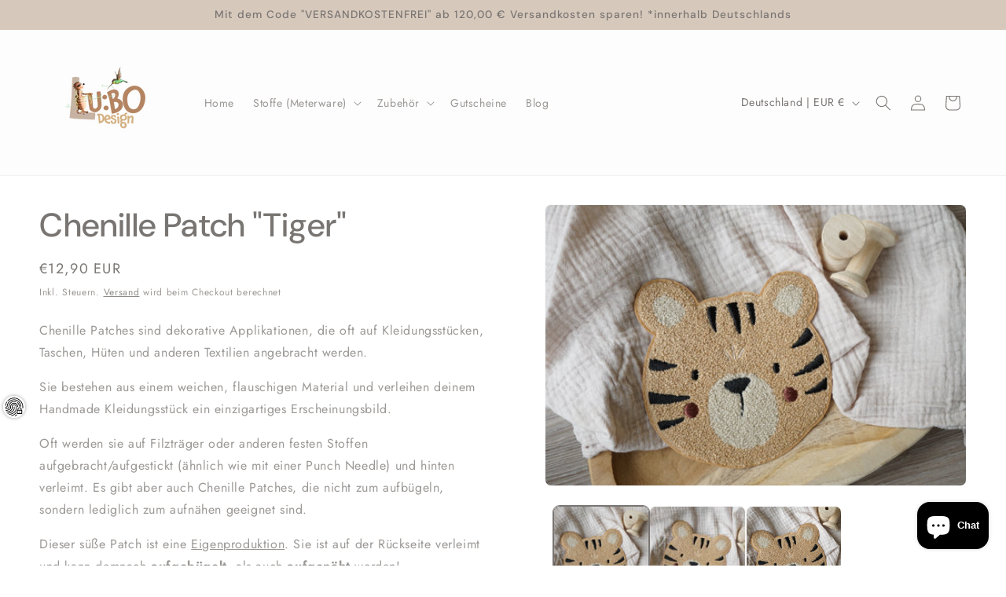

--- FILE ---
content_type: text/html; charset=utf-8
request_url: https://lubo-design.de/products/chenille-patch-tiger
body_size: 113853
content:
<!doctype html>
<html class="js" lang="de">
  <head>
<!-- Start of Booster Apps Seo-0.1--><title>Chenille Patch &quot;Tiger&quot;</title><meta name="description" content="Chenille Patches sind dekorative Applikationen, die oft auf Kleidungsstücken, Taschen, Hüten und anderen Textilien angebracht werden. Sie bestehen aus einem weichen, flauschigen Material und verleihen deinem Handmade Kleidungsstück ein einzigartiges Erscheinungsbild. Oft werden sie auf Filzträger oder anderen festen St" />
<!-- end of Booster Apps SEO -->
<!-- ! Yoast SEO -->
    <meta charset="utf-8">
    <meta http-equiv="X-UA-Compatible" content="IE=edge">
    <meta name="viewport" content="width=device-width,initial-scale=1">
    <meta name="theme-color" content=""><link rel="preconnect" href="https://fonts.shopifycdn.com" crossorigin>

    


    <script src="//lubo-design.de/cdn/shop/t/6/assets/constants.js?v=132983761750457495441736862136" defer="defer"></script>
    <script src="//lubo-design.de/cdn/shop/t/6/assets/pubsub.js?v=158357773527763999511736862137" defer="defer"></script>
    <script src="//lubo-design.de/cdn/shop/t/6/assets/global.js?v=152862011079830610291736862136" defer="defer"></script>
    <script src="//lubo-design.de/cdn/shop/t/6/assets/details-disclosure.js?v=13653116266235556501736862136" defer="defer"></script>
    <script src="//lubo-design.de/cdn/shop/t/6/assets/details-modal.js?v=25581673532751508451736862136" defer="defer"></script>
    <script src="//lubo-design.de/cdn/shop/t/6/assets/search-form.js?v=133129549252120666541736862137" defer="defer"></script><script src="//lubo-design.de/cdn/shop/t/6/assets/animations.js?v=88693664871331136111736862135" defer="defer"></script><script>window.performance && window.performance.mark && window.performance.mark('shopify.content_for_header.start');</script><meta name="facebook-domain-verification" content="8cx0ftfts0ahm5mxzktc7h0uo5ed75">
<meta name="facebook-domain-verification" content="x47h4wp1dgqe171e676i4xbpoh074u">
<meta name="google-site-verification" content="rmOUqo2X4qSoelwdfD2XBe9RNblYTuYlDAld5Z6Hjn4">
<meta name="google-site-verification" content="_vhAfFc6W3hyn8r34XKQ7Tkw2vYROeaKL2WLYHKj9eo">
<meta name="google-site-verification" content="sjYc8sOrT6v3fwSK7V-5UE7vXkgUNknuIffUy_s4YZ8">
<meta id="shopify-digital-wallet" name="shopify-digital-wallet" content="/56779014303/digital_wallets/dialog">
<meta name="shopify-checkout-api-token" content="f92d3bcfa642911b237263437ac8f552">
<meta id="in-context-paypal-metadata" data-shop-id="56779014303" data-venmo-supported="false" data-environment="production" data-locale="de_DE" data-paypal-v4="true" data-currency="EUR">
<link rel="alternate" type="application/json+oembed" href="https://lubo-design.de/products/chenille-patch-tiger.oembed">
<script async="async" src="/checkouts/internal/preloads.js?locale=de-DE"></script>
<link rel="preconnect" href="https://shop.app" crossorigin="anonymous">
<script async="async" src="https://shop.app/checkouts/internal/preloads.js?locale=de-DE&shop_id=56779014303" crossorigin="anonymous"></script>
<script id="apple-pay-shop-capabilities" type="application/json">{"shopId":56779014303,"countryCode":"DE","currencyCode":"EUR","merchantCapabilities":["supports3DS"],"merchantId":"gid:\/\/shopify\/Shop\/56779014303","merchantName":"LU:BO Design","requiredBillingContactFields":["postalAddress","email"],"requiredShippingContactFields":["postalAddress","email"],"shippingType":"shipping","supportedNetworks":["visa","maestro","masterCard","amex"],"total":{"type":"pending","label":"LU:BO Design","amount":"1.00"},"shopifyPaymentsEnabled":true,"supportsSubscriptions":true}</script>
<script id="shopify-features" type="application/json">{"accessToken":"f92d3bcfa642911b237263437ac8f552","betas":["rich-media-storefront-analytics"],"domain":"lubo-design.de","predictiveSearch":true,"shopId":56779014303,"locale":"de"}</script>
<script>var Shopify = Shopify || {};
Shopify.shop = "lu-bo-design.myshopify.com";
Shopify.locale = "de";
Shopify.currency = {"active":"EUR","rate":"1.0"};
Shopify.country = "DE";
Shopify.theme = {"name":"Trade","id":159403016459,"schema_name":"Trade","schema_version":"15.2.0","theme_store_id":2699,"role":"main"};
Shopify.theme.handle = "null";
Shopify.theme.style = {"id":null,"handle":null};
Shopify.cdnHost = "lubo-design.de/cdn";
Shopify.routes = Shopify.routes || {};
Shopify.routes.root = "/";</script>
<script type="module">!function(o){(o.Shopify=o.Shopify||{}).modules=!0}(window);</script>
<script>!function(o){function n(){var o=[];function n(){o.push(Array.prototype.slice.apply(arguments))}return n.q=o,n}var t=o.Shopify=o.Shopify||{};t.loadFeatures=n(),t.autoloadFeatures=n()}(window);</script>
<script>
  window.ShopifyPay = window.ShopifyPay || {};
  window.ShopifyPay.apiHost = "shop.app\/pay";
  window.ShopifyPay.redirectState = null;
</script>
<script id="shop-js-analytics" type="application/json">{"pageType":"product"}</script>
<script defer="defer" async type="module" src="//lubo-design.de/cdn/shopifycloud/shop-js/modules/v2/client.init-shop-cart-sync_BxliUFcT.de.esm.js"></script>
<script defer="defer" async type="module" src="//lubo-design.de/cdn/shopifycloud/shop-js/modules/v2/chunk.common_D4c7gLTG.esm.js"></script>
<script type="module">
  await import("//lubo-design.de/cdn/shopifycloud/shop-js/modules/v2/client.init-shop-cart-sync_BxliUFcT.de.esm.js");
await import("//lubo-design.de/cdn/shopifycloud/shop-js/modules/v2/chunk.common_D4c7gLTG.esm.js");

  window.Shopify.SignInWithShop?.initShopCartSync?.({"fedCMEnabled":true,"windoidEnabled":true});

</script>
<script>
  window.Shopify = window.Shopify || {};
  if (!window.Shopify.featureAssets) window.Shopify.featureAssets = {};
  window.Shopify.featureAssets['shop-js'] = {"shop-cart-sync":["modules/v2/client.shop-cart-sync_BnFiOxzC.de.esm.js","modules/v2/chunk.common_D4c7gLTG.esm.js"],"init-fed-cm":["modules/v2/client.init-fed-cm_BaKRtJgz.de.esm.js","modules/v2/chunk.common_D4c7gLTG.esm.js"],"init-shop-email-lookup-coordinator":["modules/v2/client.init-shop-email-lookup-coordinator_AsFENXvn.de.esm.js","modules/v2/chunk.common_D4c7gLTG.esm.js"],"shop-cash-offers":["modules/v2/client.shop-cash-offers_CJGAYR0G.de.esm.js","modules/v2/chunk.common_D4c7gLTG.esm.js","modules/v2/chunk.modal_CILoLMzy.esm.js"],"init-shop-cart-sync":["modules/v2/client.init-shop-cart-sync_BxliUFcT.de.esm.js","modules/v2/chunk.common_D4c7gLTG.esm.js"],"init-windoid":["modules/v2/client.init-windoid_BEAAuB47.de.esm.js","modules/v2/chunk.common_D4c7gLTG.esm.js"],"shop-toast-manager":["modules/v2/client.shop-toast-manager_BxKoUqg2.de.esm.js","modules/v2/chunk.common_D4c7gLTG.esm.js"],"pay-button":["modules/v2/client.pay-button_z-2PBflw.de.esm.js","modules/v2/chunk.common_D4c7gLTG.esm.js"],"shop-button":["modules/v2/client.shop-button_B45R6hcO.de.esm.js","modules/v2/chunk.common_D4c7gLTG.esm.js"],"shop-login-button":["modules/v2/client.shop-login-button_Cwnyjley.de.esm.js","modules/v2/chunk.common_D4c7gLTG.esm.js","modules/v2/chunk.modal_CILoLMzy.esm.js"],"avatar":["modules/v2/client.avatar_BTnouDA3.de.esm.js"],"shop-follow-button":["modules/v2/client.shop-follow-button_DbQyea6N.de.esm.js","modules/v2/chunk.common_D4c7gLTG.esm.js","modules/v2/chunk.modal_CILoLMzy.esm.js"],"init-customer-accounts-sign-up":["modules/v2/client.init-customer-accounts-sign-up_bmX5DWVI.de.esm.js","modules/v2/client.shop-login-button_Cwnyjley.de.esm.js","modules/v2/chunk.common_D4c7gLTG.esm.js","modules/v2/chunk.modal_CILoLMzy.esm.js"],"init-shop-for-new-customer-accounts":["modules/v2/client.init-shop-for-new-customer-accounts_B-5s_sgb.de.esm.js","modules/v2/client.shop-login-button_Cwnyjley.de.esm.js","modules/v2/chunk.common_D4c7gLTG.esm.js","modules/v2/chunk.modal_CILoLMzy.esm.js"],"init-customer-accounts":["modules/v2/client.init-customer-accounts_B-LQITu6.de.esm.js","modules/v2/client.shop-login-button_Cwnyjley.de.esm.js","modules/v2/chunk.common_D4c7gLTG.esm.js","modules/v2/chunk.modal_CILoLMzy.esm.js"],"checkout-modal":["modules/v2/client.checkout-modal_8XaLw8OQ.de.esm.js","modules/v2/chunk.common_D4c7gLTG.esm.js","modules/v2/chunk.modal_CILoLMzy.esm.js"],"lead-capture":["modules/v2/client.lead-capture_DY4MTE6A.de.esm.js","modules/v2/chunk.common_D4c7gLTG.esm.js","modules/v2/chunk.modal_CILoLMzy.esm.js"],"shop-login":["modules/v2/client.shop-login_3JtrNRpT.de.esm.js","modules/v2/chunk.common_D4c7gLTG.esm.js","modules/v2/chunk.modal_CILoLMzy.esm.js"],"payment-terms":["modules/v2/client.payment-terms_nv8sXJel.de.esm.js","modules/v2/chunk.common_D4c7gLTG.esm.js","modules/v2/chunk.modal_CILoLMzy.esm.js"]};
</script>
<script id="__st">var __st={"a":56779014303,"offset":3600,"reqid":"50c3a1ca-5b57-4eb3-b0a7-bbfe17f5732c-1764193950","pageurl":"lubo-design.de\/products\/chenille-patch-tiger","u":"fbc197cb628e","p":"product","rtyp":"product","rid":8536534778123};</script>
<script>window.ShopifyPaypalV4VisibilityTracking = true;</script>
<script id="captcha-bootstrap">!function(){'use strict';const t='contact',e='account',n='new_comment',o=[[t,t],['blogs',n],['comments',n],[t,'customer']],c=[[e,'customer_login'],[e,'guest_login'],[e,'recover_customer_password'],[e,'create_customer']],r=t=>t.map((([t,e])=>`form[action*='/${t}']:not([data-nocaptcha='true']) input[name='form_type'][value='${e}']`)).join(','),a=t=>()=>t?[...document.querySelectorAll(t)].map((t=>t.form)):[];function s(){const t=[...o],e=r(t);return a(e)}const i='password',u='form_key',d=['recaptcha-v3-token','g-recaptcha-response','h-captcha-response',i],f=()=>{try{return window.sessionStorage}catch{return}},m='__shopify_v',_=t=>t.elements[u];function p(t,e,n=!1){try{const o=window.sessionStorage,c=JSON.parse(o.getItem(e)),{data:r}=function(t){const{data:e,action:n}=t;return t[m]||n?{data:e,action:n}:{data:t,action:n}}(c);for(const[e,n]of Object.entries(r))t.elements[e]&&(t.elements[e].value=n);n&&o.removeItem(e)}catch(o){console.error('form repopulation failed',{error:o})}}const l='form_type',E='cptcha';function T(t){t.dataset[E]=!0}const w=window,h=w.document,L='Shopify',v='ce_forms',y='captcha';let A=!1;((t,e)=>{const n=(g='f06e6c50-85a8-45c8-87d0-21a2b65856fe',I='https://cdn.shopify.com/shopifycloud/storefront-forms-hcaptcha/ce_storefront_forms_captcha_hcaptcha.v1.5.2.iife.js',D={infoText:'Durch hCaptcha geschützt',privacyText:'Datenschutz',termsText:'Allgemeine Geschäftsbedingungen'},(t,e,n)=>{const o=w[L][v],c=o.bindForm;if(c)return c(t,g,e,D).then(n);var r;o.q.push([[t,g,e,D],n]),r=I,A||(h.body.append(Object.assign(h.createElement('script'),{id:'captcha-provider',async:!0,src:r})),A=!0)});var g,I,D;w[L]=w[L]||{},w[L][v]=w[L][v]||{},w[L][v].q=[],w[L][y]=w[L][y]||{},w[L][y].protect=function(t,e){n(t,void 0,e),T(t)},Object.freeze(w[L][y]),function(t,e,n,w,h,L){const[v,y,A,g]=function(t,e,n){const i=e?o:[],u=t?c:[],d=[...i,...u],f=r(d),m=r(i),_=r(d.filter((([t,e])=>n.includes(e))));return[a(f),a(m),a(_),s()]}(w,h,L),I=t=>{const e=t.target;return e instanceof HTMLFormElement?e:e&&e.form},D=t=>v().includes(t);t.addEventListener('submit',(t=>{const e=I(t);if(!e)return;const n=D(e)&&!e.dataset.hcaptchaBound&&!e.dataset.recaptchaBound,o=_(e),c=g().includes(e)&&(!o||!o.value);(n||c)&&t.preventDefault(),c&&!n&&(function(t){try{if(!f())return;!function(t){const e=f();if(!e)return;const n=_(t);if(!n)return;const o=n.value;o&&e.removeItem(o)}(t);const e=Array.from(Array(32),(()=>Math.random().toString(36)[2])).join('');!function(t,e){_(t)||t.append(Object.assign(document.createElement('input'),{type:'hidden',name:u})),t.elements[u].value=e}(t,e),function(t,e){const n=f();if(!n)return;const o=[...t.querySelectorAll(`input[type='${i}']`)].map((({name:t})=>t)),c=[...d,...o],r={};for(const[a,s]of new FormData(t).entries())c.includes(a)||(r[a]=s);n.setItem(e,JSON.stringify({[m]:1,action:t.action,data:r}))}(t,e)}catch(e){console.error('failed to persist form',e)}}(e),e.submit())}));const S=(t,e)=>{t&&!t.dataset[E]&&(n(t,e.some((e=>e===t))),T(t))};for(const o of['focusin','change'])t.addEventListener(o,(t=>{const e=I(t);D(e)&&S(e,y())}));const B=e.get('form_key'),M=e.get(l),P=B&&M;t.addEventListener('DOMContentLoaded',(()=>{const t=y();if(P)for(const e of t)e.elements[l].value===M&&p(e,B);[...new Set([...A(),...v().filter((t=>'true'===t.dataset.shopifyCaptcha))])].forEach((e=>S(e,t)))}))}(h,new URLSearchParams(w.location.search),n,t,e,['guest_login'])})(!1,!0)}();</script>
<script integrity="sha256-52AcMU7V7pcBOXWImdc/TAGTFKeNjmkeM1Pvks/DTgc=" data-source-attribution="shopify.loadfeatures" defer="defer" src="//lubo-design.de/cdn/shopifycloud/storefront/assets/storefront/load_feature-81c60534.js" crossorigin="anonymous"></script>
<script crossorigin="anonymous" defer="defer" src="//lubo-design.de/cdn/shopifycloud/storefront/assets/shopify_pay/storefront-65b4c6d7.js?v=20250812"></script>
<script data-source-attribution="shopify.dynamic_checkout.dynamic.init">var Shopify=Shopify||{};Shopify.PaymentButton=Shopify.PaymentButton||{isStorefrontPortableWallets:!0,init:function(){window.Shopify.PaymentButton.init=function(){};var t=document.createElement("script");t.src="https://lubo-design.de/cdn/shopifycloud/portable-wallets/latest/portable-wallets.de.js",t.type="module",document.head.appendChild(t)}};
</script>
<script data-source-attribution="shopify.dynamic_checkout.buyer_consent">
  function portableWalletsHideBuyerConsent(e){var t=document.getElementById("shopify-buyer-consent"),n=document.getElementById("shopify-subscription-policy-button");t&&n&&(t.classList.add("hidden"),t.setAttribute("aria-hidden","true"),n.removeEventListener("click",e))}function portableWalletsShowBuyerConsent(e){var t=document.getElementById("shopify-buyer-consent"),n=document.getElementById("shopify-subscription-policy-button");t&&n&&(t.classList.remove("hidden"),t.removeAttribute("aria-hidden"),n.addEventListener("click",e))}window.Shopify?.PaymentButton&&(window.Shopify.PaymentButton.hideBuyerConsent=portableWalletsHideBuyerConsent,window.Shopify.PaymentButton.showBuyerConsent=portableWalletsShowBuyerConsent);
</script>
<script data-source-attribution="shopify.dynamic_checkout.cart.bootstrap">document.addEventListener("DOMContentLoaded",(function(){function t(){return document.querySelector("shopify-accelerated-checkout-cart, shopify-accelerated-checkout")}if(t())Shopify.PaymentButton.init();else{new MutationObserver((function(e,n){t()&&(Shopify.PaymentButton.init(),n.disconnect())})).observe(document.body,{childList:!0,subtree:!0})}}));
</script>
<link id="shopify-accelerated-checkout-styles" rel="stylesheet" media="screen" href="https://lubo-design.de/cdn/shopifycloud/portable-wallets/latest/accelerated-checkout-backwards-compat.css" crossorigin="anonymous">
<style id="shopify-accelerated-checkout-cart">
        #shopify-buyer-consent {
  margin-top: 1em;
  display: inline-block;
  width: 100%;
}

#shopify-buyer-consent.hidden {
  display: none;
}

#shopify-subscription-policy-button {
  background: none;
  border: none;
  padding: 0;
  text-decoration: underline;
  font-size: inherit;
  cursor: pointer;
}

#shopify-subscription-policy-button::before {
  box-shadow: none;
}

      </style>
<script id="sections-script" data-sections="header" defer="defer" src="//lubo-design.de/cdn/shop/t/6/compiled_assets/scripts.js?215"></script>
<script>window.performance && window.performance.mark && window.performance.mark('shopify.content_for_header.end');</script>


    <style data-shopify>
      @font-face {
  font-family: Jost;
  font-weight: 400;
  font-style: normal;
  font-display: swap;
  src: url("//lubo-design.de/cdn/fonts/jost/jost_n4.d47a1b6347ce4a4c9f437608011273009d91f2b7.woff2") format("woff2"),
       url("//lubo-design.de/cdn/fonts/jost/jost_n4.791c46290e672b3f85c3d1c651ef2efa3819eadd.woff") format("woff");
}

      @font-face {
  font-family: Jost;
  font-weight: 700;
  font-style: normal;
  font-display: swap;
  src: url("//lubo-design.de/cdn/fonts/jost/jost_n7.921dc18c13fa0b0c94c5e2517ffe06139c3615a3.woff2") format("woff2"),
       url("//lubo-design.de/cdn/fonts/jost/jost_n7.cbfc16c98c1e195f46c536e775e4e959c5f2f22b.woff") format("woff");
}

      @font-face {
  font-family: Jost;
  font-weight: 400;
  font-style: italic;
  font-display: swap;
  src: url("//lubo-design.de/cdn/fonts/jost/jost_i4.b690098389649750ada222b9763d55796c5283a5.woff2") format("woff2"),
       url("//lubo-design.de/cdn/fonts/jost/jost_i4.fd766415a47e50b9e391ae7ec04e2ae25e7e28b0.woff") format("woff");
}

      @font-face {
  font-family: Jost;
  font-weight: 700;
  font-style: italic;
  font-display: swap;
  src: url("//lubo-design.de/cdn/fonts/jost/jost_i7.d8201b854e41e19d7ed9b1a31fe4fe71deea6d3f.woff2") format("woff2"),
       url("//lubo-design.de/cdn/fonts/jost/jost_i7.eae515c34e26b6c853efddc3fc0c552e0de63757.woff") format("woff");
}

      @font-face {
  font-family: "DM Sans";
  font-weight: 500;
  font-style: normal;
  font-display: swap;
  src: url("//lubo-design.de/cdn/fonts/dm_sans/dmsans_n5.8a0f1984c77eb7186ceb87c4da2173ff65eb012e.woff2") format("woff2"),
       url("//lubo-design.de/cdn/fonts/dm_sans/dmsans_n5.9ad2e755a89e15b3d6c53259daad5fc9609888e6.woff") format("woff");
}


      
        :root,
        .color-scheme-1 {
          --color-background: 255,255,255;
        
          --gradient-background: #ffffff;
        

        

        --color-foreground: 121,117,114;
        --color-background-contrast: 191,191,191;
        --color-shadow: 121,117,114;
        --color-button: 194,183,172;
        --color-button-text: 121,117,114;
        --color-secondary-button: 255,255,255;
        --color-secondary-button-text: 121,117,114;
        --color-link: 121,117,114;
        --color-badge-foreground: 121,117,114;
        --color-badge-background: 255,255,255;
        --color-badge-border: 121,117,114;
        --payment-terms-background-color: rgb(255 255 255);
      }
      
        
        .color-scheme-2 {
          --color-background: 255,255,255;
        
          --gradient-background: #ffffff;
        

        

        --color-foreground: 121,117,114;
        --color-background-contrast: 191,191,191;
        --color-shadow: 0,17,40;
        --color-button: 121,112,104;
        --color-button-text: 255,255,255;
        --color-secondary-button: 255,255,255;
        --color-secondary-button-text: 121,117,114;
        --color-link: 121,117,114;
        --color-badge-foreground: 121,117,114;
        --color-badge-background: 255,255,255;
        --color-badge-border: 121,117,114;
        --payment-terms-background-color: rgb(255 255 255);
      }
      
        
        .color-scheme-3 {
          --color-background: 253,253,253;
        
          --gradient-background: #fdfdfd;
        

        

        --color-foreground: 121,117,114;
        --color-background-contrast: 189,189,189;
        --color-shadow: 121,117,114;
        --color-button: 253,253,253;
        --color-button-text: 121,117,114;
        --color-secondary-button: 253,253,253;
        --color-secondary-button-text: 121,117,114;
        --color-link: 121,117,114;
        --color-badge-foreground: 121,117,114;
        --color-badge-background: 253,253,253;
        --color-badge-border: 121,117,114;
        --payment-terms-background-color: rgb(253 253 253);
      }
      
        
        .color-scheme-4 {
          --color-background: 121,117,114;
        
          --gradient-background: #797572;
        

        

        --color-foreground: 255,255,255;
        --color-background-contrast: 55,54,52;
        --color-shadow: 0,17,40;
        --color-button: 255,255,255;
        --color-button-text: 0,17,40;
        --color-secondary-button: 121,117,114;
        --color-secondary-button-text: 255,255,255;
        --color-link: 255,255,255;
        --color-badge-foreground: 255,255,255;
        --color-badge-background: 121,117,114;
        --color-badge-border: 255,255,255;
        --payment-terms-background-color: rgb(121 117 114);
      }
      
        
        .color-scheme-5 {
          --color-background: 50,56,65;
        
          --gradient-background: #323841;
        

        

        --color-foreground: 255,255,255;
        --color-background-contrast: 61,68,79;
        --color-shadow: 0,17,40;
        --color-button: 255,255,255;
        --color-button-text: 38,38,38;
        --color-secondary-button: 50,56,65;
        --color-secondary-button-text: 255,255,255;
        --color-link: 255,255,255;
        --color-badge-foreground: 255,255,255;
        --color-badge-background: 50,56,65;
        --color-badge-border: 255,255,255;
        --payment-terms-background-color: rgb(50 56 65);
      }
      
        
        .color-scheme-1430aba6-d4a9-4b05-9ffd-c945c2df7615 {
          --color-background: 214,200,187;
        
          --gradient-background: #d6c8bb;
        

        

        --color-foreground: 121,117,114;
        --color-background-contrast: 166,136,107;
        --color-shadow: 121,117,114;
        --color-button: 183,172,162;
        --color-button-text: 121,117,114;
        --color-secondary-button: 214,200,187;
        --color-secondary-button-text: 121,117,114;
        --color-link: 121,117,114;
        --color-badge-foreground: 121,117,114;
        --color-badge-background: 214,200,187;
        --color-badge-border: 121,117,114;
        --payment-terms-background-color: rgb(214 200 187);
      }
      

      body, .color-scheme-1, .color-scheme-2, .color-scheme-3, .color-scheme-4, .color-scheme-5, .color-scheme-1430aba6-d4a9-4b05-9ffd-c945c2df7615 {
        color: rgba(var(--color-foreground), 0.75);
        background-color: rgb(var(--color-background));
      }

      :root {
        --font-body-family: Jost, sans-serif;
        --font-body-style: normal;
        --font-body-weight: 400;
        --font-body-weight-bold: 700;

        --font-heading-family: "DM Sans", sans-serif;
        --font-heading-style: normal;
        --font-heading-weight: 500;

        --font-body-scale: 1.0;
        --font-heading-scale: 1.05;

        --media-padding: px;
        --media-border-opacity: 0.05;
        --media-border-width: 1px;
        --media-radius: 8px;
        --media-shadow-opacity: 0.0;
        --media-shadow-horizontal-offset: 0px;
        --media-shadow-vertical-offset: 4px;
        --media-shadow-blur-radius: 5px;
        --media-shadow-visible: 0;

        --page-width: 160rem;
        --page-width-margin: 0rem;

        --product-card-image-padding: 1.2rem;
        --product-card-corner-radius: 0.8rem;
        --product-card-text-alignment: left;
        --product-card-border-width: 0.0rem;
        --product-card-border-opacity: 0.1;
        --product-card-shadow-opacity: 0.0;
        --product-card-shadow-visible: 0;
        --product-card-shadow-horizontal-offset: 0.0rem;
        --product-card-shadow-vertical-offset: 0.4rem;
        --product-card-shadow-blur-radius: 0.5rem;

        --collection-card-image-padding: 0.0rem;
        --collection-card-corner-radius: 0.8rem;
        --collection-card-text-alignment: left;
        --collection-card-border-width: 0.0rem;
        --collection-card-border-opacity: 0.1;
        --collection-card-shadow-opacity: 0.0;
        --collection-card-shadow-visible: 0;
        --collection-card-shadow-horizontal-offset: 0.0rem;
        --collection-card-shadow-vertical-offset: 0.4rem;
        --collection-card-shadow-blur-radius: 0.5rem;

        --blog-card-image-padding: 0.0rem;
        --blog-card-corner-radius: 0.8rem;
        --blog-card-text-alignment: left;
        --blog-card-border-width: 0.0rem;
        --blog-card-border-opacity: 0.1;
        --blog-card-shadow-opacity: 0.0;
        --blog-card-shadow-visible: 0;
        --blog-card-shadow-horizontal-offset: 0.0rem;
        --blog-card-shadow-vertical-offset: 0.4rem;
        --blog-card-shadow-blur-radius: 0.5rem;

        --badge-corner-radius: 4.0rem;

        --popup-border-width: 1px;
        --popup-border-opacity: 0.1;
        --popup-corner-radius: 8px;
        --popup-shadow-opacity: 0.05;
        --popup-shadow-horizontal-offset: 0px;
        --popup-shadow-vertical-offset: 4px;
        --popup-shadow-blur-radius: 5px;

        --drawer-border-width: 1px;
        --drawer-border-opacity: 0.1;
        --drawer-shadow-opacity: 0.0;
        --drawer-shadow-horizontal-offset: 0px;
        --drawer-shadow-vertical-offset: 4px;
        --drawer-shadow-blur-radius: 5px;

        --spacing-sections-desktop: 0px;
        --spacing-sections-mobile: 0px;

        --grid-desktop-vertical-spacing: 12px;
        --grid-desktop-horizontal-spacing: 12px;
        --grid-mobile-vertical-spacing: 6px;
        --grid-mobile-horizontal-spacing: 6px;

        --text-boxes-border-opacity: 0.1;
        --text-boxes-border-width: 4px;
        --text-boxes-radius: 8px;
        --text-boxes-shadow-opacity: 0.0;
        --text-boxes-shadow-visible: 0;
        --text-boxes-shadow-horizontal-offset: 0px;
        --text-boxes-shadow-vertical-offset: 4px;
        --text-boxes-shadow-blur-radius: 5px;

        --buttons-radius: 6px;
        --buttons-radius-outset: 7px;
        --buttons-border-width: 1px;
        --buttons-border-opacity: 1.0;
        --buttons-shadow-opacity: 0.0;
        --buttons-shadow-visible: 0;
        --buttons-shadow-horizontal-offset: 0px;
        --buttons-shadow-vertical-offset: 4px;
        --buttons-shadow-blur-radius: 5px;
        --buttons-border-offset: 0.3px;

        --inputs-radius: 6px;
        --inputs-border-width: 1px;
        --inputs-border-opacity: 0.55;
        --inputs-shadow-opacity: 0.0;
        --inputs-shadow-horizontal-offset: 0px;
        --inputs-margin-offset: 0px;
        --inputs-shadow-vertical-offset: 4px;
        --inputs-shadow-blur-radius: 5px;
        --inputs-radius-outset: 7px;

        --variant-pills-radius: 40px;
        --variant-pills-border-width: 1px;
        --variant-pills-border-opacity: 0.55;
        --variant-pills-shadow-opacity: 0.0;
        --variant-pills-shadow-horizontal-offset: 0px;
        --variant-pills-shadow-vertical-offset: 4px;
        --variant-pills-shadow-blur-radius: 5px;
      }

      *,
      *::before,
      *::after {
        box-sizing: inherit;
      }

      html {
        box-sizing: border-box;
        font-size: calc(var(--font-body-scale) * 62.5%);
        height: 100%;
      }

      body {
        display: grid;
        grid-template-rows: auto auto 1fr auto;
        grid-template-columns: 100%;
        min-height: 100%;
        margin: 0;
        font-size: 1.5rem;
        letter-spacing: 0.06rem;
        line-height: calc(1 + 0.8 / var(--font-body-scale));
        font-family: var(--font-body-family);
        font-style: var(--font-body-style);
        font-weight: var(--font-body-weight);
      }

      @media screen and (min-width: 750px) {
        body {
          font-size: 1.6rem;
        }
      }
    </style>

    <link href="//lubo-design.de/cdn/shop/t/6/assets/base.css?v=159841507637079171801736862135" rel="stylesheet" type="text/css" media="all" />
    <link rel="stylesheet" href="//lubo-design.de/cdn/shop/t/6/assets/component-cart-items.css?v=123238115697927560811736862135" media="print" onload="this.media='all'">
      <link rel="preload" as="font" href="//lubo-design.de/cdn/fonts/jost/jost_n4.d47a1b6347ce4a4c9f437608011273009d91f2b7.woff2" type="font/woff2" crossorigin>
      

      <link rel="preload" as="font" href="//lubo-design.de/cdn/fonts/dm_sans/dmsans_n5.8a0f1984c77eb7186ceb87c4da2173ff65eb012e.woff2" type="font/woff2" crossorigin>
      
<link href="//lubo-design.de/cdn/shop/t/6/assets/component-localization-form.css?v=170315343355214948141736862135" rel="stylesheet" type="text/css" media="all" />
      <script src="//lubo-design.de/cdn/shop/t/6/assets/localization-form.js?v=144176611646395275351736862137" defer="defer"></script><link
        rel="stylesheet"
        href="//lubo-design.de/cdn/shop/t/6/assets/component-predictive-search.css?v=118923337488134913561736862135"
        media="print"
        onload="this.media='all'"
      ><script>
      if (Shopify.designMode) {
        document.documentElement.classList.add('shopify-design-mode');
      }
    </script>
  <!-- BEGIN app block: shopify://apps/complianz-gdpr-cookie-consent/blocks/bc-block/e49729f0-d37d-4e24-ac65-e0e2f472ac27 -->

    
    
    

    
    
        <script>
            var sDomain = location.host;
            (function(){
                window.thirdPartyScriptDefinition = [
                    
                ]
            })();(()=>{
                var sDomain=location.host;
                const __useGoogleConsentMode =false;
                const __whiteListForConsentMode =[];
                const __dataLayerName ='';
                (()=>{var i={z:"thirdPartyScriptDefinition",o:"Shopify",c:"analytics",d:"publish",i:"src",l:"provider",p:"type_0",y:"type_1",f:"type_2",n:"true",a:"length",r:"detail",A:"Proxy",j:"setInterval",F:"clearInterval",g:"find",X:"filter",G:"forEach",H:"splice",Z:"hasOwnProperty",M:"addEventListener",u:"includes",h:"push",_:"cookie",P:"set",O:"get",s:"gtag",D:"ad_storage",I:"ad_user_data",T:"ad_personalization",b:"analytics_storage",x:"functionality_storage",C:"personalization_storage",L:"security_storage",R:"wait_for_update",k:"consent",U:"default",q:"ads_data_redaction",B:"google_consent_mode",J:"dataLayer",e:"granted",t:"denied",Q:"update",V:"GDPR_LC:userConsentSetting",W:1500,m:null},o={[i.D]:i.t,[i.I]:i.t,[i.T]:i.t,[i.b]:i.t,[i.x]:i.t,[i.C]:i.t,[i.L]:i.t,[i.R]:i.W};((a,l,t,f,p=[],c=t.J)=>{let y=function(r,e){return!!r[t.g](n=>!!n&&!!e&&n[t.i]&&e[t.i]&&n[t.i]===e[t.i]&&n[t._]===e[t._])},g=r=>f?!!p[t.g](e=>{if(typeof r[t.i]=="string")return r[t.i][t.u](e);if(typeof r[t.l]=="string")return r[t.l][t.u](e)}):!1,u=function(r){let e=[];for(let s=0;s<r[t.a];s++)r[s]||e[t.h](s);let n=r[t.a]-e[t.a];return e[t.G](s=>r[t.H](s,1)),n},d=[],h={[t.P]:(r,e,n,s)=>{let _=u(r);return e===t.a?r[t.a]=_:n!=null&&(y(r,n)||g(n)||(d[e]=n)),!0},[t.O]:(r,e)=>r[e]};if(a[t.z]=new a[t.A](d,h),f){a[c]=a[c]||[],a[t.s]=function(...n){a[c][t.h](n)},a[t.s](t.k,t.U,{...o}),a[t.s](t.P,t.q,!0);let r=a[t.j](()=>{!!a[t.o]&&!!a[t.o][t.c]&&!!a[t.o][t.c][t.d]&&(a[t.F](r),a[t.o][t.c][t.d](t.B,{...o}))},5),e=n=>{Date.now()-t.m<50||(t.m=Date.now(),o[t.D]=n[t.r][t.f][t.n]?t.e:t.t,o[t.I]=n[t.r][t.f][t.n]?t.e:t.t,o[t.T]=n[t.r][t.f][t.n]?t.e:t.t,o[t.b]=n[t.r][t.y][t.n]?t.e:t.t,o[t.x]=n[t.r][t.p][t.n]?t.e:t.t,o[t.C]=n[t.r][t.y][t.n]?t.e:t.t,o[t.L]=n[t.r][t.p][t.n]?t.e:t.t,a[t.s](t.k,t.Q,{...o}))};l[t.M](t.V,e)}})(window,document,i,__useGoogleConsentMode,__whiteListForConsentMode,__dataLayerName);})();
                const definitions = [];
                definitions.length > 0 && window.thirdPartyScriptDefinition.push(...definitions);
                window.BC_JSON_ObjectBypass={"_ab":{"description":"Used in connection with access to admin.","path":"\/","domain":"","provider":"Shopify","type":"type_0","expires":"86400","recommendation":"0","editable":"false","deletable":"false","set":"0"},"_secure_session_id":{"description":"Used in connection with navigation through a storefront.","path":"\/","domain":"","provider":"Shopify","type":"type_0","expires":"2592000","recommendation":"0","editable":"false","deletable":"false","set":"0"},"__cfduid":{"description":"The _cfduid cookie helps Cloudflare detect malicious visitors to our Customers’ websites and minimizes blocking legitimate users.","path":"\/","domain":"","provider":"Cloudflare","type":"type_0","expires":"2592000","recommendation":"0","editable":"false","deletable":"false","set":"0"},"Cart":{"description":"Used in connection with shopping cart.","path":"\/","domain":"","provider":"Shopify","type":"type_0","expires":"1209600","recommendation":"0","editable":"false","deletable":"false","set":"0"},"cart":{"description":"Used in connection with shopping cart.","path":"\/","domain":"","provider":"Shopify","type":"type_0","expires":"1209600","recommendation":"0","editable":"false","deletable":"false","set":"0"},"cart_sig":{"description":"Used in connection with checkout.","path":"\/","domain":"","provider":"Shopify","type":"type_0","expires":"1209600","recommendation":"0","editable":"false","deletable":"false","set":"0"},"cart_ts":{"description":"Used in connection with checkout.","path":"\/","domain":"","provider":"Shopify","type":"type_0","expires":"1209600","recommendation":"0","editable":"false","deletable":"false","set":"0"},"cart_ver":{"description":"Used in connection with shopping cart.","path":"\/","domain":"","provider":"Shopify","type":"type_0","expires":"1209600","recommendation":"0","editable":"false","deletable":"false","set":"0"},"checkout_token":{"description":"Used in connection with checkout.","path":"\/","domain":"","provider":"Shopify","type":"type_0","expires":"31536000","recommendation":"0","editable":"false","deletable":"false","set":"0"},"Secret":{"description":"Used in connection with checkout.","path":"\/","domain":"","provider":"Shopify","type":"type_0","expires":"31536000","recommendation":"0","editable":"false","deletable":"false","set":"0"},"secure_customer_sig":{"description":"Used in connection with customer login.","path":"\/","domain":"","provider":"Shopify","type":"type_0","expires":"31536000","recommendation":"0","editable":"false","deletable":"false","set":"0"},"storefront_digest":{"description":"Used in connection with customer login.","path":"\/","domain":"","provider":"Shopify","type":"type_0","expires":"31536000","recommendation":"0","editable":"false","deletable":"false","set":"0"},"_shopify_u":{"description":"Used to facilitate updating customer account information.","path":"\/","domain":"","provider":"Shopify","type":"type_0","expires":"31536000","recommendation":"0","editable":"false","deletable":"false","set":"0"},"XSRF-TOKEN":{"description":"Used in connection with GDPR legal Cookie.","path":"\/","domain":"","provider":"GDPR Legal Cookie","type":"type_0","expires":"31536000","recommendation":"0","editable":"false","deletable":"false","set":"0"},"gdpr_legal_cookie_session":{"description":"Used in connection with GDPR legal Cookie.","path":"\/","domain":"","provider":"GDPR Legal Cookie","type":"type_0","expires":"0","recommendation":"0","editable":"false","deletable":"false","set":"0"},"_bc_c_set":{"description":"Used in connection with GDPR legal Cookie.","path":"\/","domain":"","provider":"GDPR Legal Cookie","type":"type_0","expires":"2592000","recommendation":"0","editable":"false","deletable":"false","set":"0","optIn":true,"live":"1"},"_tracking_consent":{"description":"For Shopify User Consent Tracking.","path":"\/","domain":"","provider":"Shopify","type":"type_0","expires":"31536000","recommendation":"0","editable":"false","deletable":"false","set":"0"},"_shopify_m":{"description":"Used for managing customer privacy settings.","path":"\/","domain":"","provider":"Shopify","type":"type_0","expires":"31536000","recommendation":"0","editable":"false","deletable":"false","set":"0"},"_shopify_tm":{"description":"Used for managing customer privacy settings.","path":"\/","domain":"","provider":"Shopify","type":"type_0","expires":"31536000","recommendation":"0","editable":"false","deletable":"false","set":"0"},"_shopify_tw":{"description":"Used for managing customer privacy settings.","path":"\/","domain":"","provider":"Shopify","type":"type_0","expires":"31536000","recommendation":"0","editable":"false","deletable":"false","set":"0"},"_storefront_u":{"description":"Used to facilitate updating customer account information.","path":"\/","domain":"","provider":"Shopify","type":"type_0","expires":"31536000","recommendation":"0","editable":"false","deletable":"false","set":"0"},"cart_currency":{"description":"Used in connection with cart and checkout.","path":"\/","domain":"","provider":"Shopify","type":"type_0","expires":"31536000","recommendation":"0","editable":"false","deletable":"false","set":"0"},"_orig_referrer":{"description":"Used in connection with shopping cart.","path":"\/","domain":"","provider":"Shopify","type":"type_1","expires":"1209600","recommendation":"1","editable":"true","deletable":"false","set":"1"},"_landing_page":{"description":"Track landing pages.","path":"\/","domain":"","provider":"Shopify","type":"type_1","expires":"1209600","recommendation":"1","editable":"true","deletable":"false","set":"1"},"_s":{"description":"Shopify analytics.","path":"\/","domain":"","provider":"Shopify","type":"type_1","expires":"1800","recommendation":"1","editable":"true","deletable":"false","set":"1"},"_shopify_d":{"description":"Shopify analytics.","path":"\/","domain":"","provider":"Shopify","type":"type_1","expires":"1209600","recommendation":"1","editable":"true","deletable":"false","set":"1"},"_shopify_fs":{"description":"Shopify analytics.","path":"\/","domain":"","provider":"Shopify","type":"type_1","expires":"1209600","recommendation":"1","editable":"true","deletable":"false","set":"1"},"_shopify_s":{"description":"Shopify analytics.","path":"\/","domain":"","provider":"Shopify","type":"type_1","expires":"1800","recommendation":"1","editable":"true","deletable":"false","set":"1"},"_shopify_y":{"description":"Shopify analytics.","path":"\/","domain":"","provider":"Shopify","type":"type_1","expires":"31536000","recommendation":"1","editable":"true","deletable":"false","set":"1"},"_y":{"description":"Shopify analytics.","path":"\/","domain":"","provider":"Shopify","type":"type_1","expires":"31536000","recommendation":"1","editable":"true","deletable":"false","set":"1"},"_shopify_sa_p":{"description":"Shopify analytics relating to marketing \u0026 referrals.","path":"\/","domain":"","provider":"Shopify","type":"type_1","expires":"1800","recommendation":"1","editable":"true","deletable":"false","set":"1"},"_shopify_sa_t":{"description":"Shopify analytics relating to marketing \u0026 referrals.","path":"\/","domain":"","provider":"Shopify","type":"type_1","expires":"1800","recommendation":"1","editable":"true","deletable":"false","set":"1"},"_shopify_uniq":{"description":"Shopify analytics.","path":"\/","domain":"","provider":"Shopify","type":"type_1","expires":"1800","recommendation":"1","editable":"true","deletable":"false","set":"1"},"_shopify_visit":{"description":"Shopify analytics.","path":"\/","domain":"","provider":"Shopify","type":"type_1","expires":"1800","recommendation":"1","editable":"true","deletable":"false","set":"1"},"tracked_start_checkout":{"description":"Shopify analytics relating to checkout.","path":"\/","domain":"","provider":"Shopify","type":"type_1","expires":"1800","recommendation":"1","editable":"true","deletable":"false","set":"1"},"ki_r":{"description":"Shopify analytics.","path":"\/","domain":"","provider":"Shopify","type":"type_1","expires":"1800","recommendation":"1","editable":"true","deletable":"false","set":"1"},"ki_t":{"description":"Shopify analytics.","path":"\/","domain":"","provider":"Shopify","type":"type_1","expires":"1800","recommendation":"1","editable":"true","deletable":"false","set":"1"},"ab_test_*":{"description":"Shopify analytics.","path":"\/","domain":"","provider":"Shopify","type":"type_1","expires":"1800","recommendation":"1","editable":"true","deletable":"false","set":"1"}};
                const permanentDomain = 'lu-bo-design.myshopify.com';
                window.BC_GDPR_2ce3a13160348f524c8cc9={'google':[],'_bc_c_set':'customScript','customScriptsSRC':[]};
                var GDPR_LC_versionNr=202401311200;var GDPR_LC_ZLoad=function(){var defaultDefinition=[
                    // { "src": "facebook", "cookie": "fr", "provider": "facebook.com", "description": "", "expires": 7776000, "domain": "facebook.com", "declaration": 1, "group": "facebook" }, { "src": "facebook", "cookie": "_fbp", "provider": sDomain, "description": "", "expires": 7776000, "domain": sDomain, "declaration": 1, "group": "facebook" }, { "src": "google-analytics.com", "cookie": "_ga", "provider": sDomain, "description": "", "expires": 63072000, "domain": sDomain, "declaration": 1, "group": "google" }, { "src": "googletagmanager.com", "cookie": "_ga", "provider": sDomain, "description": "", "expires": 63072000, "domain": sDomain, "declaration": 1, "group": "google" }, { "src": "googletagmanager.com", "cookie": "_gid", "provider": sDomain, "description": "", "expires": 86400, "domain": sDomain, "declaration": 1, "group": "google" }, { "src": "googletagmanager.com", "cookie": "_gat", "provider": sDomain, "description": "", "expires": 86400, "domain": sDomain, "declaration": 1, "group": "google" }, { "src": "googleadservices.com", "cookie": "IDE", "provider": sDomain, "description": "", "expires": 63072000, "domain": sDomain, "declaration": 2, "group": "google Ads" }
                ]; if (window.thirdPartyScriptDefinition ===undefined) { window.thirdPartyScriptDefinition=[]; defaultDefinition.forEach(function (value) { window.thirdPartyScriptDefinition.push(value) }) } else { var exist=false; defaultDefinition.forEach(function (script) { window.thirdPartyScriptDefinition.forEach(function (value) { if (value.src ===script.src && value.cookie ===script.cookie) { exist=true } }); if (!exist) { window.thirdPartyScriptDefinition.push(script) } }) } (function polyfill(){if (!Array.from) { Array.from=(function(){var toStr=Object.prototype.toString; var isCallable=function (fn) { return typeof fn ==='function' || toStr.call(fn) ==='[object Function]' }; var toInteger=function (value) { var number=Number(value); if (isNaN(number)) { return 0 } if (number ===0 || !isFinite(number)) { return number } return (number > 0 ? 1 : -1) * Math.floor(Math.abs(number)) }; var maxSafeInteger=Math.pow(2, 53) - 1; var toLength=function (value) { var len=toInteger(value); return Math.min(Math.max(len, 0), maxSafeInteger) }; return function from(arrayLike) { var C=this; var items=Object(arrayLike); if (arrayLike ==null) { throw new TypeError('Array.from requires an array-like object - not null or undefined') } var mapFn=arguments.length > 1 ? arguments[1] : void undefined; var T; if (typeof mapFn !=='undefined') { if (!isCallable(mapFn)) { throw new TypeError('Array.from: when provided, the second argument must be a function') } if (arguments.length > 2) { T=arguments[2] } } var len=toLength(items.length); var A=isCallable(C) ? Object(new C(len)) : new Array(len); var k=0; var kValue; while (k < len) { kValue=items[k]; if (mapFn) { A[k]=typeof T ==='undefined' ? mapFn(kValue, k) : mapFn.call(T, kValue, k) } else { A[k]=kValue } k +=1 } A.length=len; return A } }()) } })(); var shopifyCookies={ '_s': !1, '_shopify_fs': !1, '_shopify_s': !1, '_shopify_y': !1, '_y': !1, '_shopify_sa_p': !1, '_shopify_sa_t': !1, '_shopify_uniq': !1, '_shopify_visit': !1, 'tracked_start_checkout': !1, 'bc_trekkie_fbp_custom': !1 }; function GDPR_LC_Token(){var getToken={ "tokenLength": 8, "ranToken": '', "randomize": function(){return Math.random().toString(32).substr(2) }, "generate": function(){while (this.ranToken.length <=this.tokenLength) { this.ranToken +=this.randomize() } this.ranToken=permanentDomain + Date.now() + this.ranToken; return btoa(this.ranToken) }, "get": function(){return this.generate() } }; return getToken.get() }; function getCookieValue(a) { var b=document.cookie.match('(^|;)\\s*' + a + '\\s*=\\s*([^;]+)'); return b ? b.pop() : false }; function loadCookieSettings(sessID) { return; var script=document.createElement('script'); script.src='https://cookieapp-staging.beeclever.app/get-cookie-setting?shopify_domain=permanentDomain&token=' + sessID; script.async=false; document.head.appendChild(script); script.addEventListener('load', function(){console.log('UserData loaded') }) };(function setUserCookieData(){window.GDPR_LC_Sess_ID_Name="GDPR_LC_SESS_ID"; window.GDPR_LC_Sess_ID=getCookieValue(window.GDPR_LC_Sess_ID_Name); if (window.GDPR_LC_Sess_ID) { loadCookieSettings(window.GDPR_LC_Sess_ID) } else { window.GDPR_LC_Sess_ID=GDPR_LC_Token() } })(); function setBC_GDPR_LEGAL_custom_cookies(){window['BC_GDPR_LEGAL_custom_cookies']=window['BC_GDPR_LEGAL_custom_cookies'] || {}; window['BC_GDPR_LEGAL_custom_cookies']['list']=window['BC_GDPR_LEGAL_custom_cookies']['list'] || {}; if ('GDPR_legal_cookie' in localStorage) { window['BC_GDPR_LEGAL_custom_cookies']['list']=JSON.parse(window.localStorage.getItem('GDPR_legal_cookie')) } };setBC_GDPR_LEGAL_custom_cookies(); (function(){var hasConsent=!1; Array.from(Object.keys(window['BC_GDPR_LEGAL_custom_cookies']['list'])).forEach(function (c) { if (shopifyCookies.hasOwnProperty(c) && window['BC_GDPR_LEGAL_custom_cookies']['list'][c].userSetting) { hasConsent=!0 } }); var wt=window.trekkie, ws=window.ShopifyAnalytics; if (!hasConsent && wt !==undefined) { wt=[], wt.integrations=wt.integrations || !0, ws=ws.lib=ws.meta=ws.meta.page={}, ws.lib.track=function(){} } })(); window.bc_tagManagerTasks={ "bc_tgm_aw": "google", "bc_tgm_gtm": "google", "bc_tgm_ua": "google", "bc_tgm_fbp": "facebook", "any": "any", "_bc_c_set": "customScript" }; var wl=whiteList=["recaptcha", "notifications.google"]; var GDPR_LC_scriptPath='gdpr-legal-cookie.beeclever.app'; if (window.GDPR_LC_Beta_activate !==undefined && window.GDPR_LC_Beta_activate) { GDPR_LC_scriptPath='cookieapp-staging.beeclever.app' } wl.push(GDPR_LC_scriptPath); var checkIsBlackListed=function (src) { setBC_GDPR_LEGAL_custom_cookies(); if (src ===null) { return null } if (!!window.TrustedScriptURL && src instanceof TrustedScriptURL) { src=src.toString() } var r=!1; for (var x=thirdPartyScriptDefinition.length - 1; x >=0; x--) { var bSrc=thirdPartyScriptDefinition[x]['src']; if (src.indexOf(bSrc) !==-1 && src.toLowerCase().indexOf('jquery') ===-1) { r=x } } wl.forEach(function (wSrc) { if (src.indexOf(wSrc) !==-1) { r=false } }); if (r !==false) { function getTCookieName(name, index) { var tCookieObject=thirdPartyScriptDefinition[index]; if (tCookieObject !==undefined) { var cookies=[]; thirdPartyScriptDefinition.forEach(function (cookie) { if (cookie['src'] ===tCookieObject['src']) { cookies.push(cookie) } }); var tCookieName=tCookieObject['cookie']; if (tCookieObject['domain'] !==document.location.host) { tCookieName=tCookieObject['cookie'] + '$%bc%$' + tCookieObject['domain'] } if (tCookieName ===name && tCookieObject['domain'] ===window['BC_GDPR_LEGAL_custom_cookies']['list'][name]['domain']) { if (window['BC_GDPR_LEGAL_custom_cookies']['list'][name]['userSetting']) { index=!1 } } cookies.forEach(function (cookie) { if (window['BC_GDPR_LEGAL_custom_cookies']['list'][cookie['cookie']] !==undefined && window['BC_GDPR_LEGAL_custom_cookies']['list'][cookie['cookie']]['userSetting']) { index=!1 } }); return index } return !1 };var cookieListKeys=Array.from(Object.keys(window['BC_GDPR_LEGAL_custom_cookies']['list'])); if (cookieListKeys.length > 0) { Array.from(Object.keys(window['BC_GDPR_LEGAL_custom_cookies']['list'])).forEach(function (cookieName) { r=getTCookieName(cookieName.toString(), r) }) } else { for (var x=thirdPartyScriptDefinition.length - 1; x >=0; x--) { var tCookie=thirdPartyScriptDefinition[x]; if (src.indexOf(tCookie['src']) !==-1) { r=tCookie['cookie'] + '$%bc%$' + tCookie['domain'] } } return r } } return r }; window.scriptElementsHidden=window.scriptElementsHidden || []; window.callbackFunc=function (elem, args) { for (var x=0; x < elem.length; x++) { if (elem[x] ===null || elem[x] ===undefined || elem[x]['nodeName'] ===undefined) { return } if (elem[x]['nodeName'].toLowerCase() =='script') { if (elem[x].hasAttribute('src')) { if (document.querySelector('[src="https://cookieapp-staging.beeclever.app/js/get-script.php"]') !==null) { elem[x]=document.createElement('script'); elem[x].setAttribute('bc_empty_script_tag', '') } var blackListed=checkIsBlackListed(elem[x].getAttribute('src')); var fName=!1; try { new Error() } catch (e) { var caller=e.stack.split('\n'); var x=0; for (; x < caller.length; x++) { caller[x]=caller[x].trim(); caller[x]=caller[x].replace('at ', ''); caller[x]=caller[x].substr(0, caller[x].indexOf(' ')); caller[x]=caller[x].replace('Array.', '') } for (; x >=0; x--) { if (caller[x] ==='ICS' && x > 0) { if (caller[x - 1] in window['BC_GDPR_LEGAL_custom_cookies']['list']) { fName=caller[x - 1] } } } } if (fName ===!1 && blackListed !==!1) { elem[x].setAttribute('type', 'javascript/blocked'); elem[x].setAttribute('cookie', blackListed) } else if (blackListed !==!0 && elem[x].getAttribute('type') ==='javascript/blocked') { elem[x].setAttribute('type', 'javascript') } if (fName) { elem[x].setAttribute("data-callerName", fName) } elem[x].setAttribute('src', elem[x].getAttribute('src')) } if (elem[x]['type'] =='javascript/blocked') { window.scriptElementsHidden.push(elem[x]); elem[x]=document.createElement('script'); elem[x].setAttribute('bc_empty_script_tag', '') } } } }; const appendChild=Element.prototype.appendChild, append=Element.prototype.append, replaceWith=Element.prototype.replaceWith, insertNode=Element.prototype.insertNode, insertBefore=Element.prototype.insertBefore; Element.prototype.appendChild=function(){const ctx=this; window.callbackFunc.call(ctx, arguments); return appendChild.apply(ctx, arguments) }; Element.prototype.append=function(){const ctx=this; window.callbackFunc.call(ctx, arguments); return append.apply(ctx, arguments) }; Element.prototype.replaceWith=function(){const ctx=this; window.callbackFunc.call(ctx, arguments); return replaceWith.apply(ctx, arguments) }; Element.prototype.insertNode=function(){const ctx=this; window.callbackFunc.call(ctx, arguments); return insertNode.apply(ctx, arguments) }; Element.prototype.insertBefore=function(){const ctx=this; window.callbackFunc.call(ctx, arguments); try { return insertBefore.apply(ctx, arguments) } catch (e) { arguments[1]=document.scripts[0]; return insertBefore.apply(ctx, arguments) } };};if (!window.msCrypto) { Array.from(document.head.querySelectorAll('[bc_empty_script_tag=""]')).forEach(function (script) { script.remove() })};if (window.GDPR_LC_ZLoad_loaded ===undefined) { GDPR_LC_ZLoad(); window.GDPR_LC_ZLoad_loaded=true}
            })();

            // window.thirdPartyScriptDefinition.push(
            //     { "src" : "analytics.js", "cookie" : "_shopify_fs", "provider" : "shopify.com", "description" : "", "expires" : 0, "domain" : sDomain, "declaration" : 1, "group" : "shopify" },
            //     { "src" : "doubleclick.net","cookie" : "_shopify_fs","provider" : "shopify.com","description" : "","expires" : 0,"domain" : sDomain,"declaration" : 1,"group" : "shopify" },
            //     { "src" : "trekkie", "cookie" : "_shopify_fs", "provider" : "shopify.com", "description" : "", "expires" : 0, "domain" : sDomain, "declaration" : 1, "group" : "shopify" },
            //     { "src" : "luckyorange", "cookie" : "_shopify_fs", "provider" : "shopify.com", "description" : "", "expires" : 0, "domain" : sDomain, "declaration" : 1, "group" : "shopify" },
            //     { "src" : "googletagmanager", "cookie" : "_gat", "provider" : "googletagmanager.com", "description" : "", "expires" : 0, "domain" : sDomain, "declaration" : 1, "group" : "googletagmanager" }
            // );

            var customCookies = {};
            function BC_GDPR_CustomScriptForShop () {
                return [
                    function testCookie () {
                        // your additional script
                    }
                    
                ];
            }

            // PRIOR BLOCKING FEATURE
            window.bc_settings_prior_blocking_enabled = false;

            /**
             * Initializes and injects CSS styles into the document to support iframe blocking.
             * Specifically, it adds styles to create a skeleton loader and to hide iframes that should be blocked.
             * The styles are added only if they haven't been added already.
             */
            function initializeStylesOfIframeBlocking() {
                // Dynamically add CSS styles
                if (!document.getElementById('bc-iframe-styles')) {
                    const style = document.createElement('style');
                    style.id = 'bc-iframe-styles';
                    style.innerHTML = `
                        .bc-iframe-skeleton {
                            position: absolute;
                            top: 0;
                            left: 0;
                            width: 100%;
                            height: 100%;
                            background: #f0f0f0;
                            display: flex;
                            align-items: center;
                            justify-content: center;

                        }

                        .bc-iframe-wrapper {
                            float: none;
                            clear: both;
                            width: 100%;
                            position: relative;
                            padding-bottom: 56.25%;
                            padding-top: 25px;
                            height: 0;
                        }

                        /* Ensure the iframe fills the container */
                        .bc-iframe-wrapper iframe {
                            position: absolute;
                            top: 0;
                            left: 0;
                            width: 100%;
                            height: 100%;
                            border: none;
                        }
                        iframe.bc-blocked {
                            display: none;
                        }
                        .bc-button {
                            background: linear-gradient(145deg, #000000, #1a1a1a);
                            color: white;
                            padding: 8px 10px;
                            border: none;
                            border-radius: 5px;
                            cursor: pointer;
                            font-size: 12px;
                            font-weight: bold;
                            box-shadow: 0 4px 6px rgba(0, 0, 0, 0.3),
                                        0 8px 10px rgba(0, 0, 0, 0.2),
                                        0 12px 20px rgba(0, 0, 0, 0.1);
                            text-shadow: 0 1px 3px rgba(0, 0, 0, 0.5);
                        }

                        .bc-button:hover {
                            background: linear-gradient(145deg, #1a1a1a, #000000);
                            box-shadow: 0 6px 8px rgba(0, 0, 0, 0.4),
                                        0 12px 14px rgba(0, 0, 0, 0.3),
                                        0 16px 24px rgba(0, 0, 0, 0.2);
                        }
                        .bc-svg {
                            width:50%;
                            height:50%;
                        }

                        @media (max-width: 767px) {
                            .bc-button  {
                                font-size: 1rem;
                            }

                            .bc-iframe-wrapper {
                                font-size: 1rem;
                            }
                            .bc-svg {
                                width:25%;
                                height:25%;
                            }
                            .bc-iframe-skeleton-text p {
                                font-size:1rem
                            }
                        }
                    `;
                    document.head.appendChild(style);
                }
            }

            /**
             * Initializes the blockable iframes and patterns used to identify them.
             * Sets up the blockable iframe categories and corresponding URL patterns that can be blocked.
             * Also converts wildcard patterns to regular expressions for matching.
             */
            const initializeBlockableIframes = () => {
                window._bc_blockable_iframes = new Map();
                window._bc_blockable_iframe_patterns = [];
                window._bc_blockable_iframes.set("preferences", [
                    {url: "google.com/recaptcha", serviceName: "Google Recaptcha"},
                    {url: "grecaptcha", serviceName: "Google Recaptcha"},
                    {url: "recaptcha.js", serviceName: "Google Recaptcha"},
                    {url: "recaptcha/api", serviceName: "Google Recaptcha"},
                    {url: "apis.google.com/js/platform.js", serviceName: "Google Recaptcha"},
                    {url: "cdn.livechatinc.com/tracking.js", serviceName: "Livechat"},
                ]);
                window._bc_blockable_iframes.set('analytics', [
                    {url: "vimeo.com", serviceName: "Vimeo"},
                    {url: "i.vimeocdn.com", serviceName: "Vimeo"},
                    {url: "google-analytics.com/ga.js", serviceName: "Google Analytics"},
                    {url: "www.google-analytics.com/analytics.js", serviceName: "Google Analytics"},
                    {url: "www.googletagmanager.com/gtag/js", serviceName: "Google Analytics"},
                    {url: "_getTracker", serviceName: "Google Analytics"},
                    {url: "apis.google.com/js/platform.js", serviceName: "Google Analytics"},
                    {url: "apis.google.com", serviceName: "Google Map"},
                    {url: "maps.google.it", serviceName: "Google Map"},
                    {url: "maps.google.de", serviceName: "Google Map"},
                    {url: "maps.google.com", serviceName: "Google Map"},
                    {url: "www.google.com/maps/embed", serviceName: "Google Map"},
                    {url: "google.com", serviceName: "Google Map"},
                    {url: "google.maps.", serviceName: "Google Maps"},
                    {url: "google.com/maps", serviceName: "Google Maps"},
                    {url: "apis.google.com", serviceName: "Google Maps"},
                    {url: "maps.google.de", serviceName: "Google Maps"},
                    {url: "fonts.googleapis.com", serviceName: "Google Fonts"},
                    {url: "ajax.googleapis.com/ajax/libs/webfont", serviceName: "Google Fonts"},
                    {url: "fonts.gstatic.com", serviceName: "Google Fonts"},
                    {url: "www.youtube.com", serviceName: "Youtube"},
                    {url: "www.youtube.com/iframe_api", serviceName: "Youtube"},
                    {url: "youtube.com", serviceName: "Youtube"},
                    {url: "youtube-nocookie.com", serviceName: "Youtube"},
                    {url: "youtu.be", serviceName: "Youtube"},
                    {url: "matomo.js", serviceName: "matomo"},
                    {url: "piwik.js", serviceName: "matomo"},
                    {url: "soundcloud.com/player", serviceName: "Sound Cloud"},
                    {url: "openstreetmap.org", serviceName: "Open Street Maps"},
                    {url: "videopress.com/videopress-iframe", serviceName: "VideoPress"},
                    {url: "videopress.com/embed", serviceName: "VideoPress"},
                    {url: "static.hotjar.com", serviceName: "Hotjar"},
                    {url: "open.spotify.com/embed", serviceName: "Spotify"},
                    {url: "js.hs-analytics.net", serviceName: "Hubspot"},
                    {url: "track.hubspot.com", serviceName: "Hubspot"},
                    {url: "assets.calendly.com", serviceName: "Calendly"},
                    {url: "calendly.com", serviceName: "Calendly"},
                    {url: "player.twitch.tv", serviceName: "Twitch"},
                    {url: "twitch.tv", serviceName: "Twitch"},
                    {url: "twitch.embed", serviceName: "Twitch"},
                    {url: "platform.linkedin.com/in.js", serviceName: "Linkedin"},
                    {url: "linkedin.com/embed/feed/update", serviceName: "Linkedin"},
                    {url: "instawidget.net/js/instawidget.js", serviceName: "instagram"},
                    {url: "instagram.com", serviceName: "instagram"},
                ]);
                window._bc_blockable_iframes.set("marketing", [
                    {url: "window.adsbygoogle", serviceName: "Google Ads"},
                    {url: "4wnet.com", serviceName: "4wnet"},
                    {url: "platform.twitter.com", serviceName: "Twitter"},
                    {url: "player.vimeo.com", serviceName: "Vimeo"},
                    {url: "www.facebook.com/plugins/like.php", serviceName: "Facebook"},
                    {url: "www.facebook.com/*/plugins/like.php", serviceName: "Facebook"},
                    {url: "www.facebook.com/plugins/likebox.php", serviceName: "Facebook"},
                    {url: "www.facebook.com/*/plugins/likebox.php", serviceName: "Facebook"},
                    {url: "connect.facebook.net", serviceName: "Facebook"},
                    {url: "facebook.com/plugins", serviceName: "Facebook"},
                    {url: "dailymotion.com/embed/video/", serviceName: "Dailymotion"},
                    {url: "geo.dailymotion.com", serviceName: "Dailymotion"},
                    {url: "disqus.com", serviceName: "Disqus"},
                    {url: "addthis.com", serviceName: "AddThis"},
                    {url: "sharethis.com", serviceName: "ShareThis"},
                    {url: "bat.bing.com", serviceName: "Microsoft Ads"},
                    {url: "bing.com", serviceName: "Microsoft Bing"},
                    {url: "window.uetq", serviceName: "Microsoft Advertising Universal Event Tracking"},
                    {url: "platform.twitter.com", serviceName: "Twitter"},
                    {url: "twitter-widgets.js", serviceName: "Twitter"},
                    {url: "assets.pinterest.com", serviceName: "Pinterest"},
                    {url: "pinmarklet.js", serviceName: "Pinterest"},
                    {url: "tiktok.com", serviceName: "tiktok"},
                ]);

                for (let [key, valueArray] of window._bc_blockable_iframes) {
                    for (let entry of valueArray) {
                        if (entry.url.includes('*')) {
                            const regexPattern = entry.url.replace(/[.*+?^${}()|[\]\\]/g, '\\$&').replace('\\*', '.*');
                            const regex = new RegExp(`^${regexPattern}$`);
                            window._bc_blockable_iframe_patterns.push({ pattern: regex, type: key, serviceName: entry.serviceName});
                        } else {
                            window._bc_blockable_iframe_patterns.push({ pattern: entry.url, type: key, serviceName: entry.serviceName });
                        }
                    }
                }
            };

            /**
             * Creates a skeleton function map for special Service like Youtube
             * that we can generate the placeholder with thumbnails. and in case
             * it can not generate the special placeholder it should return createIframePlaceholder
             * as fallback. this way we can in the future add other special placeholders for
             * other services
             *
             * @returns {HTMLElement} The skeleton loader element.
             */
            const specialPlaceHoldersFunctions = new Map([
                ['Youtube', function(serviceName, category, iframeSrc) {
                    const regex = /(?:https?:\/\/)?(?:www\.)?(?:youtube\.com\/embed\/|youtube\.com\/watch\?v=|youtu\.be\/|youtube-nocookie\.com\/embed\/)([a-zA-Z0-9_-]{11})/;
                    const match = iframeSrc.match(regex);
                    const videoID = match ? match[1] : null;
                    if(!videoID){
                        return createIframePlaceholder(serviceName, category);
                    }

                    return createIframePlaceholder(serviceName, category, `https://img.youtube.com/vi/${videoID}/maxresdefault.jpg`);
                }],
                ['Dailymotion', function(serviceName, category, iframeSrc) {
                    const patterns = [
                        /dailymotion\.com\/embed\/video\/([a-zA-Z0-9]+)/, // Direct video embed
                        /dailymotion\.com\/embed\/playlist\/([a-zA-Z0-9]+)/, // Playlist embed
                        /dailymotion\.com\/embed\/channel\/([a-zA-Z0-9]+)/, // Channel embed
                        /dailymotion\.com\/embed\/live\/([a-zA-Z0-9]+)/, // Live embed
                        /geo\.dailymotion\.com\/player\.html\?video=([a-zA-Z0-9]+)/, // Geo-specific player embed
                        /dailymotion\.com\/player\.html\?video=([a-zA-Z0-9]+)/ // Player embed (geo or regular)
                    ];
                    let videoID;

                    for (let pattern of patterns) {
                        const match = iframeSrc.match(pattern);
                        if (match && match[1]) {
                            videoID = match[1];
                            break;
                        }
                    }

                    if(!videoID){
                        return createIframePlaceholder(serviceName, category);
                    }

                    return createIframePlaceholder(serviceName, category, `https://www.dailymotion.com/thumbnail/video/${videoID}`);
                }],
                ['Vimeo', function(serviceName, category, iframeSrc) {
                    const patterns = [
                        /vimeo\.com\/(\d+)/, // Standard Vimeo URL
                        /player\.vimeo\.com\/video\/(\d+)/, // Embedded Vimeo video

                        /vimeo\.com\/(\d+)/, // Standard Vimeo URL
                        /player\.vimeo\.com\/video\/(\d+)/, // Embedded Vimeo video with or without query parameters
                        /i\.vimeocdn\.com\/video\/(\d+)_/ // CDN/thumbnail URL
                    ];

                    let videoID;

                    for (let pattern of patterns) {
                        const match = iframeSrc.match(pattern);
                        if (match && match[1]) {
                            videoID = match[1];
                            console.log('video Id',videoID)
                            break;
                        }
                    }

                    if(!videoID){
                        return createIframePlaceholder(serviceName, category);
                    }

                    return createIframePlaceholder(serviceName, category, `https://vumbnail.com/${videoID}.jpg`);
                }]
            ]);

            /**
             * Creates a placeholder for an iframe that prompts users to accept cookies for a specific category.
             *
             * @param {string} serviceName - The name of the service related to the iframe.
             * @param {string} category - The cookie category that needs to be accepted to unblock the iframe.
             * @param {string} [imgSrc=''] - The optional image source URL. If provided, the image will be used as a background. Otherwise, an SVG graphic is used.
             *
             * @returns {HTMLDivElement} A div element containing the iframe placeholder with a prompt to accept cookies.
             */
            function createIframePlaceholder(serviceName, category, imgSrc = '') {
                // Determine the content and styles based on whether an image source is provided
                let backgroundContent = '';
                let outerWrapperStyle = '';
                let innerContainerStyle = '';

                if (imgSrc) {
                    backgroundContent = `<img src='${imgSrc}' style="position: absolute; top: 0; left: 0; width: 100%; height: 100%; object-fit: cover;">`;
                    outerWrapperStyle = `position: relative; width: 100%; height: 100%; overflow: hidden;`
                    innerContainerStyle = `position: absolute; top: 50%; left: 50%; transform: translate(-50%, -50%); text-align: center; width: 100%;height: 100%; color: #000000; background: rgba(255, 255, 255, 0.8); padding: 5%;`
                } else {
                    backgroundContent = `<svg class='bc-svg' viewBox="0 0 560 315" xmlns="http://www.w3.org/2000/svg" style="background-color: #f0f0f0;">
                        <defs>
                            <linearGradient id="shackleGradient" x1="0%" y1="0%" x2="100%" y2="100%">
                                <stop offset="0%" style="stop-color:#d0d0d0;stop-opacity:1" />
                                <stop offset="100%" style="stop-color:#a0a0a0;stop-opacity:1" />
                            </linearGradient>
                            <linearGradient id="bodyGradient" x1="0%" y1="0%" x2="100%" y2="100%">
                                <stop offset="0%" style="stop-color:#e0e0e0;stop-opacity:1" />
                                <stop offset="100%" style="stop-color:#c0c0c0;stop-opacity:1" />
                            </linearGradient>
                            <filter id="shadow" x="-50%" y="-50%" width="200%" height="200%">
                                <feGaussianBlur in="SourceAlpha" stdDeviation="3"/>
                                <feOffset dx="2" dy="2" result="offsetblur"/>
                                <feMerge>
                                    <feMergeNode/>
                                    <feMergeNode in="SourceGraphic"/>
                                </feMerge>
                            </filter>
                        </defs>
                        <rect width="50%" height="50%" fill="#f0f0f0"/>
                        <g transform="translate(250, 90) scale(0.8)" filter="url(#shadow)">
                            <!-- Lock Shackle -->
                            <path d="M50 20 C35 20 25 30 25 45 L25 60 L75 60 L75 45 C75 30 65 20 50 20 Z" fill="url(#shackleGradient)" stroke="#707070" stroke-width="2"/>
                            <!-- Lock Body -->
                            <rect x="20" y="60" width="60" height="70" fill="url(#bodyGradient)" stroke="#707070" stroke-width="2" rx="10" ry="10"/>
                            <!-- Lock Body Highlight -->
                            <rect x="25" y="65" width="50" height="60" fill="none" stroke="#ffffff" stroke-width="2" rx="8" ry="8"/>
                            <!-- Keyhole -->
                            <circle cx="50" cy="100" r="8" fill="#707070"/>
                            <rect x="48" y="105" width="4" height="15" fill="#707070"/>
                            <!-- Keyhole Details -->
                            <circle cx="50" cy="108" r="2" fill="#505050"/>
                        </g>
                    </svg>`
                    outerWrapperStyle = `align-items: center; display: flex; flex-direction: column; height:100%; justify-content: center; width:100%;`
                    innerContainerStyle = `text-align: center; height:50%;  font-size: 16px; color: #707070; padding-inline: 5%;`
                }

                const placeholder = `
                    <div style="${outerWrapperStyle}">
                        ${backgroundContent}
                        <div style="${innerContainerStyle}" class='bc-iframe-skeleton-text'>
                            <p>This iframe is for ${serviceName}. If you want to unblock it, you can allow cookies in the ${category} category by clicking this button.</p>
                            <button class='bc-button bc-thumbnails-button' onclick="handleCategoryConsent('${category}')">Accept ${category} cookies</button>
                        </div>
                    </div>
                `;

                const skeleton = document.createElement('div');
                skeleton.className = 'bc-iframe-skeleton';
                skeleton.innerHTML = placeholder;

                return skeleton;
            }

            /**
             * Checks if a given URL matches any of the blocked iframe patterns.
             *
             * @param {string} url - The URL of the iframe to check.
             * @returns {Object} An object containing the blocking status and the category of the blocked iframe.
             *                   Returns {status: true, category: 'category-name'} if the URL is blocked, otherwise {status: false}.
             */
            function containsBlockedIframe(url) {
                for (let entry of window._bc_blockable_iframe_patterns) {
                    if (entry.pattern instanceof RegExp) {
                        if (entry.pattern.test(url)) {
                            return {
                                status: true,
                                category: entry.type,
                                serviceName: entry.serviceName
                            };
                        }
                    } else if(url.includes(entry.pattern)){
                        return {
                            status: true,
                            category: entry.type,
                            serviceName: entry.serviceName
                        };
                    }
                }

                return false;
            }

            /**
             * Handles the blocking of iframes based on their `src` URL and user consent settings.
             *
             * The function checks whether an iframe should be blocked by examining its `src` URL.
             * If blocking is required, the iframe is wrapped in a container, a skeleton loader is added
             * as a placeholder, and the iframe's `src` is set to `about:blank` to prevent it from loading.
             * The original `src` and the blocking category are stored as data attributes on the iframe.
             *
             * @param {HTMLElement} iframe - The iframe element to be blocked.
             *
             * @returns {void} This function does not return any value.
             */
            function handleIframeBlocking(iframe) {
                const { status, category, serviceName } = containsBlockedIframe(iframe.src);

                if('about:blank' === iframe.src ) return;

                if (window.Shopify && window.Shopify.trackingConsent && undefined !== window.Shopify.trackingConsent.currentVisitorConsent()[category]
                    && 'yes' === window.Shopify.trackingConsent.currentVisitorConsent()[category]
                ) return;

                if (!status) return;

                const wrapper = document.createElement('div');

                wrapper.className = 'bc-iframe-wrapper';

                if("Dailymotion" ===serviceName){
                    wrapper.style='position:relative;padding-bottom:56.25%;height:0;overflow:hidden;'
                }
                iframe.parentNode.insertBefore(wrapper, iframe);
                wrapper.appendChild(iframe);

                // Determine which skeleton to use
                const skeleton = specialPlaceHoldersFunctions.has(serviceName)
                    ? specialPlaceHoldersFunctions.get(serviceName)(serviceName, category, iframe.src)
                    : createIframePlaceholder(serviceName, category);
                wrapper.appendChild(skeleton);

                iframe.setAttribute('bc-original-src', iframe.src);
                iframe.setAttribute('bc-iframe-category', category);
                iframe.src = "about:blank";
                iframe.classList.add('bc-blocked');
            }

            /**
             * A callback to check document.readyState and when it is 'loading' start observer
             * to check every mutation to find iframes before parsing to body of page
             *
             * @return {void}
             */
            function handleReadyStateChange() {
                // Define the bcObsever callback function
                const bcObserverCallback = (mutationsList) => {
                    for (const mutation of mutationsList) {
                        if (mutation.type !== 'childList') continue;

                        for (const node of mutation.addedNodes) {
                            if (node.tagName === 'IFRAME') {
                                // Intercept the Iframes creations and change the src or them to prevent
                                // loading of them before dom loads
                                handleIframeBlocking(node)
                            }
                        }
                    }
                };

                if ('loading' === document.readyState) {
                    // The document is still loading
                    // Create and register an observer or perform actions here
                    const bcObsever = new MutationObserver(bcObserverCallback);
                    bcObsever.observe(document, {childList: true, subtree: true});
                } else if ('complete' === document.readyState) {
                    // clean up:
                    // after page load completed we dont need this observer anymore
                    // disconnect observer after laod completed to avoid slowing down the page
                    bcObsever.disconnect()
                }
            }

            /**
             * this part is responsible for blocking the iframes injected to dom by any Javascipt
             * code after the dom loads, to achieve this goal we will intercept iframe creation by
             * overwriting the createElement if the Element Type is iframe
             *
             */
            if (true === window.bc_settings_prior_blocking_enabled) {
                const originalCreateElement = document.createElement.bind(document);
                document.createElement = function (tagName, options) {
                    const element = originalCreateElement(tagName, options);

                    if (tagName.toLowerCase() === 'iframe') {
                        try {
                            const observer = new MutationObserver((mutations) => {
                                mutations.forEach((mutation) => {
                                    if (mutation.attributeName === 'src') {
                                        handleIframeBlocking(element);
                                        observer.disconnect(); // Stop observing after handling
                                    }
                                });
                            });
                            observer.observe(element, {attributes: true});
                        } catch (error) {
                            console.error("Error during iframe blocking or setting up MutationObserver for iframe:", error);
                        }
                    }

                    return element;
                };

                initializeStylesOfIframeBlocking();
                initializeBlockableIframes();
                handleReadyStateChange();
            }
        </script>
    

    
    
    
    
    
    
    
    
    
    
    
        <script>
            if (typeof BC_JSON_ObjectBypass === "undefined"){
                var BC_JSON_ObjectBypass = {"_ab":{"description":"Used in connection with access to admin.","path":"\/","domain":"","provider":"Shopify","type":"type_0","expires":"86400","recommendation":"0","editable":"false","deletable":"false","set":"0"},"_secure_session_id":{"description":"Used in connection with navigation through a storefront.","path":"\/","domain":"","provider":"Shopify","type":"type_0","expires":"2592000","recommendation":"0","editable":"false","deletable":"false","set":"0"},"__cfduid":{"description":"The _cfduid cookie helps Cloudflare detect malicious visitors to our Customers’ websites and minimizes blocking legitimate users.","path":"\/","domain":"","provider":"Cloudflare","type":"type_0","expires":"2592000","recommendation":"0","editable":"false","deletable":"false","set":"0"},"Cart":{"description":"Used in connection with shopping cart.","path":"\/","domain":"","provider":"Shopify","type":"type_0","expires":"1209600","recommendation":"0","editable":"false","deletable":"false","set":"0"},"cart":{"description":"Used in connection with shopping cart.","path":"\/","domain":"","provider":"Shopify","type":"type_0","expires":"1209600","recommendation":"0","editable":"false","deletable":"false","set":"0"},"cart_sig":{"description":"Used in connection with checkout.","path":"\/","domain":"","provider":"Shopify","type":"type_0","expires":"1209600","recommendation":"0","editable":"false","deletable":"false","set":"0"},"cart_ts":{"description":"Used in connection with checkout.","path":"\/","domain":"","provider":"Shopify","type":"type_0","expires":"1209600","recommendation":"0","editable":"false","deletable":"false","set":"0"},"cart_ver":{"description":"Used in connection with shopping cart.","path":"\/","domain":"","provider":"Shopify","type":"type_0","expires":"1209600","recommendation":"0","editable":"false","deletable":"false","set":"0"},"checkout_token":{"description":"Used in connection with checkout.","path":"\/","domain":"","provider":"Shopify","type":"type_0","expires":"31536000","recommendation":"0","editable":"false","deletable":"false","set":"0"},"Secret":{"description":"Used in connection with checkout.","path":"\/","domain":"","provider":"Shopify","type":"type_0","expires":"31536000","recommendation":"0","editable":"false","deletable":"false","set":"0"},"secure_customer_sig":{"description":"Used in connection with customer login.","path":"\/","domain":"","provider":"Shopify","type":"type_0","expires":"31536000","recommendation":"0","editable":"false","deletable":"false","set":"0"},"storefront_digest":{"description":"Used in connection with customer login.","path":"\/","domain":"","provider":"Shopify","type":"type_0","expires":"31536000","recommendation":"0","editable":"false","deletable":"false","set":"0"},"_shopify_u":{"description":"Used to facilitate updating customer account information.","path":"\/","domain":"","provider":"Shopify","type":"type_0","expires":"31536000","recommendation":"0","editable":"false","deletable":"false","set":"0"},"XSRF-TOKEN":{"description":"Used in connection with GDPR legal Cookie.","path":"\/","domain":"","provider":"GDPR Legal Cookie","type":"type_0","expires":"31536000","recommendation":"0","editable":"false","deletable":"false","set":"0"},"gdpr_legal_cookie_session":{"description":"Used in connection with GDPR legal Cookie.","path":"\/","domain":"","provider":"GDPR Legal Cookie","type":"type_0","expires":"0","recommendation":"0","editable":"false","deletable":"false","set":"0"},"_bc_c_set":{"description":"Used in connection with GDPR legal Cookie.","path":"\/","domain":"","provider":"GDPR Legal Cookie","type":"type_0","expires":"2592000","recommendation":"0","editable":"false","deletable":"false","set":"0","optIn":true,"live":"1"},"_tracking_consent":{"description":"For Shopify User Consent Tracking.","path":"\/","domain":"","provider":"Shopify","type":"type_0","expires":"31536000","recommendation":"0","editable":"false","deletable":"false","set":"0"},"_shopify_m":{"description":"Used for managing customer privacy settings.","path":"\/","domain":"","provider":"Shopify","type":"type_0","expires":"31536000","recommendation":"0","editable":"false","deletable":"false","set":"0"},"_shopify_tm":{"description":"Used for managing customer privacy settings.","path":"\/","domain":"","provider":"Shopify","type":"type_0","expires":"31536000","recommendation":"0","editable":"false","deletable":"false","set":"0"},"_shopify_tw":{"description":"Used for managing customer privacy settings.","path":"\/","domain":"","provider":"Shopify","type":"type_0","expires":"31536000","recommendation":"0","editable":"false","deletable":"false","set":"0"},"_storefront_u":{"description":"Used to facilitate updating customer account information.","path":"\/","domain":"","provider":"Shopify","type":"type_0","expires":"31536000","recommendation":"0","editable":"false","deletable":"false","set":"0"},"cart_currency":{"description":"Used in connection with cart and checkout.","path":"\/","domain":"","provider":"Shopify","type":"type_0","expires":"31536000","recommendation":"0","editable":"false","deletable":"false","set":"0"},"_orig_referrer":{"description":"Used in connection with shopping cart.","path":"\/","domain":"","provider":"Shopify","type":"type_1","expires":"1209600","recommendation":"1","editable":"true","deletable":"false","set":"1"},"_landing_page":{"description":"Track landing pages.","path":"\/","domain":"","provider":"Shopify","type":"type_1","expires":"1209600","recommendation":"1","editable":"true","deletable":"false","set":"1"},"_s":{"description":"Shopify analytics.","path":"\/","domain":"","provider":"Shopify","type":"type_1","expires":"1800","recommendation":"1","editable":"true","deletable":"false","set":"1"},"_shopify_d":{"description":"Shopify analytics.","path":"\/","domain":"","provider":"Shopify","type":"type_1","expires":"1209600","recommendation":"1","editable":"true","deletable":"false","set":"1"},"_shopify_fs":{"description":"Shopify analytics.","path":"\/","domain":"","provider":"Shopify","type":"type_1","expires":"1209600","recommendation":"1","editable":"true","deletable":"false","set":"1"},"_shopify_s":{"description":"Shopify analytics.","path":"\/","domain":"","provider":"Shopify","type":"type_1","expires":"1800","recommendation":"1","editable":"true","deletable":"false","set":"1"},"_shopify_y":{"description":"Shopify analytics.","path":"\/","domain":"","provider":"Shopify","type":"type_1","expires":"31536000","recommendation":"1","editable":"true","deletable":"false","set":"1"},"_y":{"description":"Shopify analytics.","path":"\/","domain":"","provider":"Shopify","type":"type_1","expires":"31536000","recommendation":"1","editable":"true","deletable":"false","set":"1"},"_shopify_sa_p":{"description":"Shopify analytics relating to marketing \u0026 referrals.","path":"\/","domain":"","provider":"Shopify","type":"type_1","expires":"1800","recommendation":"1","editable":"true","deletable":"false","set":"1"},"_shopify_sa_t":{"description":"Shopify analytics relating to marketing \u0026 referrals.","path":"\/","domain":"","provider":"Shopify","type":"type_1","expires":"1800","recommendation":"1","editable":"true","deletable":"false","set":"1"},"_shopify_uniq":{"description":"Shopify analytics.","path":"\/","domain":"","provider":"Shopify","type":"type_1","expires":"1800","recommendation":"1","editable":"true","deletable":"false","set":"1"},"_shopify_visit":{"description":"Shopify analytics.","path":"\/","domain":"","provider":"Shopify","type":"type_1","expires":"1800","recommendation":"1","editable":"true","deletable":"false","set":"1"},"tracked_start_checkout":{"description":"Shopify analytics relating to checkout.","path":"\/","domain":"","provider":"Shopify","type":"type_1","expires":"1800","recommendation":"1","editable":"true","deletable":"false","set":"1"},"ki_r":{"description":"Shopify analytics.","path":"\/","domain":"","provider":"Shopify","type":"type_1","expires":"1800","recommendation":"1","editable":"true","deletable":"false","set":"1"},"ki_t":{"description":"Shopify analytics.","path":"\/","domain":"","provider":"Shopify","type":"type_1","expires":"1800","recommendation":"1","editable":"true","deletable":"false","set":"1"},"ab_test_*":{"description":"Shopify analytics.","path":"\/","domain":"","provider":"Shopify","type":"type_1","expires":"1800","recommendation":"1","editable":"true","deletable":"false","set":"1"}};
            }
        </script>
        <script>
            const data_gdpr_legal_banner_content = {"primary":"Wir verwenden Cookies. Viele sind notwendig, um die Website und ihre Funktionen zu betreiben, andere sind für statistische oder Marketingzwecke. Mit der Entscheidung \"Nur essentielle Cookies akzeptieren\" werden wir Ihre Privatsphäre respektieren und keine Cookies setzen, die nicht für den Betrieb der Seite notwendig sind.","essential":"Essenzielle Cookies ermöglichen grundlegende Funktionen und sind für die einwandfreie Funktion der Website erforderlich.","statistic":"Statistik-Cookies helfen Webseiten-Besitzern zu verstehen, wie Besucher mit Webseiten interagieren, indem Informationen anonym gesammelt und gemeldet werden.","marketing":"Marketing-Cookies werden von Drittanbietern oder Publishern verwendet, um personalisierte Werbung anzuzeigen. Sie tun dies, indem sie Besucher über Websites hinweg verfolgen.","details":"Informationen anzeigen","essential_button":"Essenzielle","marketing_button":"Statistik \u0026 Marketing","buttons":{"accept":"Alle akzeptieren","how_many_are_accepted":"von","accept_single":"Akzeptieren","save":"Nur Essentielle Cookies akzeptieren","edit":"Individuelle Cookie Einstellungen","save_close":"Speichern \u0026 schließen"},"tabs":{"name":"Name","provider":"Inhaber","description":"Beschreibung","duration":"Laufzeit","domain":"Domain","group":"Group"},"cookieType":{"type_0":"Essentiell","type_1":"Statistik","type_2":"Marketing"},"flag":{"text":"Cookies"},"google_privacy_label":"More information","google_privacy_link_title":"Privacy at Google"};
        </script>
        
            <div id="cookie-banner_flag" hidden="hidden">
                <div id="cookie-banner_flag__fingerprint">
                    <svg width="100%" height="100%" viewBox="0 0 512 512" version="1.1" xmlns="http://www.w3.org/2000/svg" xmlns:xlink="http://www.w3.org/1999/xlink" xml:space="preserve" xmlns:serif="http://www.serif.com/">
                    <g transform="matrix(1.26522,0,0,1.26522,-48.1485,-57.5756)">
                        <g transform="matrix(0.991875,-0.127215,0.127215,0.991875,-29.8048,32.7802)">
                            <path d="M59.004,200.883C62.918,201.688 67.32,198.996 68.25,195.684C74.813,172.266 85.902,150.734 101.219,131.684C103.813,128.457 103.301,123.734 100.074,121.141C96.844,118.547 92.125,119.059 89.527,122.285C72.938,142.926 60.918,166.258 53.809,191.637C52.688,195.625 54.949,200.047 59.004,200.883Z" style="fill-rule:nonzero;"></path>
                            <path d="M420.998,299.872C424.7,300.68 428.521,297.44 429.385,294.381C430.314,291.09 431.774,284.079 432.385,276.851C433.233,266.809 433.996,254.75 433.821,245.66C433.658,237.212 432.764,228.93 431.605,220.753C429.882,208.606 427.17,196.231 423.315,184.871C418.172,169.713 411.807,154.718 403.319,141.433C368.562,87.035 310.283,49.414 241.52,49.414C195.02,49.414 149.992,66.059 114.73,96.277C111.586,98.973 111.223,103.707 113.918,106.852C116.613,109.996 121.348,110.363 124.492,107.664C157.035,79.773 198.598,64.41 241.52,64.41C304.306,64.41 357.401,98.555 389.648,147.906C397.451,159.847 403.315,173.386 408.177,187.011C412.051,197.867 414.789,209.749 416.54,221.407C417.691,229.068 418.751,236.826 418.804,244.75C418.88,256.085 418.358,266.293 417.726,274.819C417.257,281.141 415.926,287.399 414.96,291.601C414.032,295.637 416.952,298.989 420.998,299.872Z" style="fill-rule:nonzero;"></path>
                            <path d="M386.915,266.049C387.118,266.049 387.325,266.041 387.532,266.021C391.661,265.685 394.176,262.072 394.399,257.939C395.195,243.208 392.269,222.399 389.077,209.385C384.855,192.173 377.776,175.7 369.367,160.34C357.383,138.441 339.324,119.945 317.145,106.84C294.367,93.383 268.215,86.27 241.52,86.27C171.574,86.27 109.711,133.039 91.07,200.027C90.418,202.395 89.637,205.758 88.75,210.02C87.406,216.48 82.141,221.371 75.648,222.188C69.367,222.98 62.168,223.543 54.25,223.859C50.113,224.027 46.891,227.516 47.059,231.656C47.227,235.797 50.707,239.012 54.852,238.848C63.191,238.516 70.82,237.914 77.523,237.07C90.371,235.449 100.785,225.809 103.434,213.07C104.258,209.121 104.961,206.07 105.523,204.027C122.363,143.523 178.285,101.266 241.52,101.266C265.535,101.266 289.047,107.66 309.516,119.754C329.371,131.484 345.52,148.008 356.207,167.535C363.951,181.682 370.578,196.734 374.489,212.61C377.522,224.921 380.245,244.464 379.446,259.154C379.232,263.087 383.047,266.049 386.915,266.049Z" style="fill-rule:nonzero;"></path>
                            <path d="M354.164,257.132L354.379,257.132C358.422,257.132 361.758,253.913 361.871,249.843C362.062,242.972 361.788,244.606 361.738,242C361.148,211.184 348.891,182.09 327.195,160.039C324.289,157.086 319.539,157.051 316.59,159.953C313.637,162.859 313.598,167.609 316.504,170.563C335.586,189.949 346.324,215.559 346.75,242.664C346.754,242.953 346.808,243.24 346.813,243.531C346.842,245.529 347.055,243.132 346.879,249.425C346.762,253.565 350.023,257.015 354.164,257.132Z" style="fill-rule:nonzero;"></path>
                            <path d="M54.801,274.766L55.824,274.727C78.949,273.824 98.074,270.91 112.676,266.063C126.23,261.563 135.695,249.262 136.789,234.73C137,231.906 137.344,229.102 137.809,226.398C141.977,202.25 154.605,180.152 173.375,164.18C192.383,148.004 216.586,139.094 241.52,139.094C258.457,139.094 275.297,143.23 290.223,151.059C293.891,152.98 298.426,151.566 300.348,147.898C302.273,144.23 300.859,139.695 297.191,137.773C280.125,128.824 260.875,124.094 241.52,124.094C213.027,124.094 185.371,134.273 163.656,152.758C142.219,171 127.789,196.246 123.027,223.848C122.48,227.023 122.078,230.309 121.832,233.609C121.195,242.09 115.746,249.238 107.949,251.828C98.832,254.855 82.289,258.684 55.242,259.738L54.219,259.777C50.078,259.941 46.855,263.426 47.016,267.566C47.172,271.605 50.496,274.773 54.504,274.773C54.602,274.773 54.699,274.77 54.801,274.766Z" style="fill-rule:nonzero;"></path>
                            <path d="M269.329,415.66C260.953,421.617 244.688,431.914 236.133,435.664C232.34,437.328 230.613,441.754 232.273,445.547C233.508,448.359 236.262,450.035 239.148,450.035C240.152,450.035 241.176,449.832 242.156,449.402C251.355,445.371 268.472,435.293 277.22,428.414C280.479,425.852 281.833,421.609 279.654,418.086C277.47,414.567 272.703,413.261 269.329,415.66Z" style="fill-rule:nonzero;"></path>
                            <path d="M317.09,263.125C321.2,263.551 324.987,260.571 325.329,256.445C326.277,244.996 326.137,246.461 325.875,243.922C325.648,197.598 287.895,159.98 241.52,159.98C200.348,159.98 165.387,189.406 158.391,229.953C157.457,235.367 157.187,241.219 157.562,247.84C157.797,251.879 157.043,259.91 149.414,268.313C139.246,279.504 114.898,293.324 56.641,295.598C52.5,295.758 49.277,299.242 49.437,303.383C49.594,307.422 52.918,310.594 56.926,310.594C57.023,310.594 57.125,310.59 57.223,310.586C108.168,308.598 142.922,297.77 160.52,278.398C171.828,265.945 172.906,253.371 172.539,246.984C172.227,241.516 172.434,236.777 173.172,232.504C178.922,199.172 207.664,174.98 241.52,174.98C279.762,174.98 310.875,206.094 310.875,244.336C310.875,244.629 310.895,244.926 310.926,245.215C310.941,245.328 310.837,246.423 310.411,254.887C310.203,259.021 312.969,262.691 317.09,263.125Z" style="fill-rule:nonzero;"></path>
                            <path d="M270.965,376.23C268.223,373.129 263.48,372.836 260.379,375.582C235.566,397.527 202.098,412.219 160.91,419.242C156.828,419.938 154.082,423.813 154.781,427.898C155.402,431.555 158.574,434.137 162.164,434.137C162.582,434.137 163.008,434.102 163.434,434.027C207.418,426.527 243.379,410.645 270.316,386.816C273.418,384.07 273.711,379.332 270.965,376.23Z" style="fill-rule:nonzero;"></path>
                            <path d="M291.93,244.027C291.762,216.371 269.211,193.926 241.52,193.926C216.914,193.926 196.02,211.508 191.844,235.727C191.352,238.563 191.227,241.891 191.457,245.898C191.988,255.25 190.504,273.563 174.543,291.133C158.02,309.328 131.887,320.824 94.656,326.277C84.695,327.047 75.184,327.859 66.387,328.687C62.262,329.078 59.234,332.734 59.625,336.859C60.012,340.98 63.68,344.008 67.793,343.621C76.586,342.793 86.098,341.98 96.066,341.211C96.234,341.199 96.398,341.18 96.566,341.156C137.512,335.195 166.648,322.133 185.648,301.219C205.285,279.594 207.098,256.738 206.43,245.043C206.27,242.227 206.336,239.949 206.621,238.277C209.559,221.27 224.234,208.926 241.52,208.926C261.043,208.926 276.93,224.809 276.93,244.336C276.93,244.547 276.938,244.762 276.957,244.973C277.004,245.52 281.238,300.148 246.984,338.121C228.023,359.141 183.469,383.953 115.277,390.563C111.152,390.961 108.133,394.625 108.535,398.75C108.91,402.625 112.176,405.527 115.988,405.527C116.23,405.527 116.477,405.516 116.723,405.488C177.348,399.617 231.527,377.652 258.121,348.168C295.641,306.582 292.336,249.422 291.93,244.027Z" style="fill-rule:nonzero;"></path>
                            <path d="M164.852,343.156C154.879,347.488 144.117,351.082 132.863,353.836C118.301,357.402 102.73,359.617 86.59,360.418C82.449,360.625 79.266,364.145 79.469,368.281C79.668,372.293 82.98,375.41 86.953,375.41C87.078,375.41 87.203,375.406 87.332,375.398C104.426,374.551 120.945,372.199 136.434,368.406C148.508,365.449 160.078,361.582 170.828,356.914C191.457,347.953 209.539,335.852 224.574,320.941C240.258,305.387 248.605,280.352 248.082,250.449C248.078,250.191 248.074,249.977 248.07,249.809C248.234,247.699 247.508,245.535 245.895,243.922C242.961,240.996 238.215,241 235.285,243.93C233.008,246.215 233.051,248.707 233.086,250.711C233.539,276.488 226.766,297.645 214.016,310.289C200.305,323.883 183.766,334.937 164.852,343.156Z" style="fill-rule:nonzero;"></path>
                        </g>
                        <g transform="matrix(1,0,0,1,-40.4502,-56.1014)">
                            <path d="M397.715,398.539C393.57,398.539 390.215,401.898 390.215,406.039L390.215,421.117C390.215,425.262 393.57,428.617 397.715,428.617C401.859,428.617 405.215,425.262 405.215,421.117L405.215,406.039C405.215,401.898 401.855,398.539 397.715,398.539Z" style="fill-rule:nonzero;"></path>
                            <path d="M441.996,367.902L440.449,367.902L440.449,354.699C440.449,331.137 421.277,311.969 397.715,311.969C374.152,311.969 354.98,331.137 354.98,354.699L354.98,367.902L353.434,367.902C346.887,367.902 341.559,373.23 341.559,379.777L341.559,443.117C341.559,449.664 346.887,454.992 353.434,454.992L441.996,454.992C448.547,454.992 453.871,449.664 453.871,443.117L453.871,379.777C453.871,373.23 448.547,367.902 441.996,367.902ZM369.98,354.699C369.98,339.41 382.422,326.969 397.715,326.969C413.008,326.969 425.445,339.41 425.445,354.699L425.445,367.902L369.98,367.902L369.98,354.699ZM438.871,439.992L356.559,439.992L356.559,382.902L438.871,382.902L438.871,439.992Z" style="fill-rule:nonzero;"></path>
                        </g>
                    </g>
                </svg>
                </div>
                <div id="cookie-banner_flag__infotext">
                    Cookies
                </div>
            </div>
        


        <div id="banner-wrapper" hidden="hidden" style="opacity: 0; display: none; visibility: hidden; top: 0px; left: 0px;">
            <style>:root { --gdpr_banner_color: #000000; --gdpr_banner_primary_background_color: #ffffff; --gdpr_banner_primary_border: 2px solid #d6d6d6; --gdpr_banner_primary_border_radius: 4px; --gdpr_banner_primary_button_color: #ffdad8; --gdpr_banner_primary_color: #aaaaaa; --gdpr_banner_primary_hover_opacity: 0.6; --gdpr_banner_primary_link_color: #6d6d6d; --gdpr_banner_primary_margin: 12px; --gdpr_banner_primary_padding: 12px 12px; --gdpr_banner_secondary_background_color: #ffffff; --gdpr_banner_secondary_button_color: #ebebeb; --gdpr_banner_secondary_color: #000000; --gdpr_banner_unit: px; } body #cookie-banner_flag { position: fixed; top: 70vh; z-index: 2147483647; background-color: #fff; padding: 0px; left: 4px; border-radius: 14px; width: 28px; max-width: 28px; height: 28px; text-align: center; cursor: pointer; box-shadow: #0006 0px 0px 4px; transform: rotate(0deg); display: flex; opacity: 1; } body #cookie-banner_flag__fingerprint{ width: 100%; height: 100%; position: relative; z-index: 2147483647; background-color: #fff; border-radius: 14px; padding: 2px; } body #cookie-banner_flag__infotext{ height: 28px; line-height: 28px; background-color: #fff; color: black; border-radius: 14px; padding: 1px 14px 0 35px; box-shadow: #0006 0px 0px 4px; position: absolute; top: 0px; left: -20px; z-index: 1; width: 100px; opacity: 0; transform: rotate3d(0, -1, 0, 90deg); transition: all 0.5s; font-size: 14px; text-align: center; } body #cookie-banner_flag:hover > #cookie-banner_flag__infotext{ left: 0; width: 100px; opacity: 1; transform: rotate3d(0, 0, 0, 0deg); transition: all 0.5s; min-width: fit-content; } #banner-wrapper { width: 100%; height: 100%; position: fixed; z-index: 2147483647; top: 0; } #banner-wrapper div.overlay, #banner-wrapper div.overlay_bc_banner { width: 100vw; height: 100%; position: relative; display: flex; padding: 0px; background-color: #00000054; top: 0px; pointer-events: inherit; justify-content: inherit; } #banner-wrapper div.banner-body { position: absolute; margin-right: auto; margin-left: 50%; margin-top: 0; margin-bottom: auto; top: 50%; height: auto; max-height: 90vh; overflow: auto; background-color: var(--gdpr_banner_primary_background_color); border-radius: 4px; transform: translate(-50%, -50%); box-shadow: #666 0px 0px 10px; z-index: 2147483647; scrollbar-width: none; } #banner-wrapper div.banner-body { width: 100%; max-width: 600px; margin-left : 50%; margin-right : auto; margin-top : 0; margin-bottom : auto; transform : translate(-50%, -50%); top : 50%; } #banner-wrapper div.banner-body p { color: #000000; } #banner-wrapper div.banner-body__content { } #banner-wrapper div.banner-body__content .banner-main_header { padding: 6px 20px; } #banner-wrapper div.banner-body__content .banner-main_buttons { padding: 6px 12px; display: flex; flex-wrap: wrap; } #banner-wrapper div.banner-main p { font-size: 12px; color: #000000; background-color: #ffffff; text-align: left; } #banner-wrapper div.banner-main_header.list-type { flex-direction: row; display: flex; } #banner-wrapper div.banner-main_header.list-type p { margin: 5px auto; } #banner-wrapper div.banner-main_header.list-type p::before { content: ""; width: 8px; height: 8px; margin: 1px 5px; border-radius: 50%; background: #000000; display: inline-block; } #banner-wrapper div.banner-main_buttons p { cursor: pointer; flex-basis: 100%; padding: 6px; margin: 5px 50px; flex-grow: 1; text-align: center; border-radius: 4px; background-color: #ededed; } #banner-wrapper div.banner-main_buttons p.cursor, #banner-wrapper div.banner-main_buttons p span.btn-btn { display: block; width: 100%; font-size: 14px; text-align: center; } #banner-wrapper div.banner-main_buttons #all_accept { color: #ffffff; background-color: #ba9671; } #banner-wrapper div.banner-main_buttons #essential_accept { color: #ffffff; background-color: #ba9671; } #banner-wrapper div.banner-main_buttons p:nth-child(3) { flex-basis: 100%; color: #ba9671; background-color: #ffffff; } #banner-wrapper div.banner-main_buttons p.btn-accept.btn-manage__save { opacity: 0; display: none; visibility: hidden; color: #ffffff; background-color: #ba9671; } #banner-wrapper div.banner-header { padding: 6px 12px; width: auto; height: unset; background-color: var(--gdpr_banner_secondary_background_color); display: flex; flex-direction: row; border-radius: 4px 4px 0 0; } #banner-wrapper div.banner-header__title { text-align: center; width: 100%; height: 101px; font-size: 28px; display: flex; align-items: center; order: 2; display: none; } #banner-wrapper div.banner-header__title p { color: var(--gdpr_banner_secondary_color); font-size: 28px; text-align: center; width: 100%; display: none; } #banner-wrapper div.banner-logo { display: flex; width: undefined; height: 101px; order: 1; } #banner-wrapper div.banner-logo img { width: undefined; height: 101px; } #banner-wrapper div.banner-footer { margin-top: 12px; bottom: 0; font-size: 13px; color: var(--gdpr_banner_primary_color); background-color: var(--gdpr_banner_secondary_background_color); border-radius: 0 0 4px 4px; height: 24px; width: 100%; display: flex; } #banner-wrapper div.banner-footer a { flex-grow: 1; text-align: center; color: var(--gdpr_banner_primary_color); background-color: var(--gdpr_banner_secondary_background_color); } #banner-wrapper div.banner-footer a:nth-child(2) { border-left: solid 0.5px #ddd; border-right: solid 0.5px #ddd; } #banner-wrapper div.banner-footer a:hover { color: #000000; } #banner-wrapper .cookie_tab__wrapper.marketing.display div.toggle { padding: unset; } #banner-wrapper .toggle label { position: relative; display: inline-block; width: 10em; height: 1em; } #banner-wrapper .toggle input { display: none; } #banner-wrapper .toggle .slider { position: absolute; cursor: pointer; width: 4em; height: 2.2em; background-color: #bfbfbf; transition: all 0.3s ease-in-out; border-radius: 1em; display: block; } #banner-wrapper .toggle .slider:before { /* verschiebbarer Button */ position: absolute; content: ""; height: 1.6em; width: 1.6em; left: 0.2em; bottom: 0.3em; background-color: white; border-radius: 50%; transition: all .3s ease-in-out; } #banner-wrapper .toggle input:checked + .slider { background-color: #5a9900; /* green */ } #banner-wrapper .toggle input:focus + .slider { background-color: pink; box-shadow: 0 0 1px #5a9900; } #banner-wrapper .toggle input:checked + .slider:before { -webkit-transform: translateX(1.9em); /* Android 4 */ -ms-transform: translateX(1.9em); /* IE9 */ transform: translateX(1.9em); } #banner-wrapper .cookie_table, .cookie_tab__wrapper { width: 100%; } #banner-wrapper .cookie_tab__wrapper_header, #banner-wrapper .tabs, #banner-wrapper .tabs div p{ color: #000000; background-color: #ffffff; scrollbar-width: none; } #banner-wrapper .cookie_tab__wrapper_header { padding: 20px; font-size: 0.9em; } #banner-wrapper .cookie_tab__wrapper_header p { padding-bottom: 6px; } #banner-wrapper .cookie_tab__wrapper div { margin-bottom: 12px; } #banner-wrapper .cookie_tab__wrapper.essential.display, .cookie_tab__wrapper { display: block; } #banner-wrapper .cookie_tab__wrapper table tbody th { width: 120px; } #banner-wrapper .cookie_tab__wrapper table { width: 100%; } #banner-wrapper .cookie_tab__wrapper table tbody { font-size: 0.8em; } #banner-wrapper .cookie_tab__wrapper.marketing.display div, .cookie_tab__wrapper.essential.display div { color: #000000; background-color: #ffffff; padding: 12px; } #banner-wrapper .cookie_tab__wrapper.marketing.display div table { color: #000000; } #banner-wrapper .banner-body__content .tabs { width: 100%; flex-direction: column; display: none; overflow: scroll; font-size: 14px; color: #000000; background-color: #ffffff; text-align: left; } .gdpr-legal-show { opacity: 1; transition: opacity 500ms; } .gdpr-legal-hide { opacity: 0; transition: opacity 500ms; } @media only screen and (max-width: 750px) { body #cookie-banner_flag__infotext{ font-size: 14px; text-align: center; } #banner-wrapper div.overlay, #banner-wrapper div.overlay_bc_banner { width: 100vw; height: 100%; padding: unset; } #banner-wrapper div.banner-body { margin-right: calc((100% - 90%) / 2); margin-left: calc((100% - 90%) / 2); margin-top: 25px; top: 25px; width: 90%; min-width: 90%; transform: unset; } #banner-wrapper div.banner-main p { margin:0px 0px 10px 0px; } #banner-wrapper div.banner-body__content .banner-main_header { display:flex; justify-content:center; gap:5px; padding: 0px 20px; } #banner-wrapper div.banner-main_header.list-type { flex-direction: row; display: flex; } #banner-wrapper div.banner-main_header.list-type p { margin-inline:0px; } #banner-wrapper div.banner-body__content .banner-main_buttons { flex-direction:row; justify-content:center; gap:6px; padding-block:0px; } #banner-wrapper div.banner-main_buttons p { flex-basis:unset; } #banner-wrapper div.banner-main_buttons p.cursor, #banner-wrapper div.banner-main_buttons p span.btn-btn { display:flex; justify-content:center; flex-basis:unset; width: min-content; min-width:40px; font-size: 10px; text-align: center; } #banner-wrapper div.banner-main_buttons #all_accept { margin:0px; flex-grow:unset; /* color: #ffffff; */ /* background-color: #4ba733; */ } #banner-wrapper div.banner-main_buttons #essential_accept { margin:0px; flex-grow:unset; /* color: #ffffff; */ /* background-color: #4ba733; */ } #banner-wrapper div.banner-main_buttons p:nth-child(3) { display: flex; justify-content: center; flex-grow: unset; margin: 0px; width: min-content; min-width: 40px; border: 0.5px solid #ba9671; /* color: #ffffff; */ /* background-color: #4ba733; */ } #banner-wrapper div.banner-main_buttons p.btn-accept.btn-manage__save { display: none; justify-content: center; flex-grow: unset; margin: 0px; min-width: 40px; /* color: #ffffff; */ /* background-color: #4ba733; */ } #banner-wrapper div.banner-header { /* background-color: #ffffff; */ display: flex; } #banner-wrapper div.banner-header__title { text-align: center; height: auto; font-size: 24px; order: 2; display: flex; } #banner-wrapper div.banner-header__title p { margin: 6px 0px; /* color: #000000; */ font-size: 24px; text-align: center; width: 100%; display: block; } #banner-wrapper div.banner-logo { display: flex; width: 40px; height: auto; order: 2; } #banner-wrapper div.banner-logo img { width: 40px; height: auto; } #banner-wrapper div.banner-main { font-size: 12px; /* color: #000000; */ /* background-color: #ffffff; */ text-align: left; } #banner-wrapper .banner-body__content .tabs { font-size: 14px; /* color: #000000; */ /* background-color: #ffffff; */ text-align: left; } #banner-wrapper div.banner-footer { font-size: 14px; /* color: #000000; */ /* background-color: #ffffff; */ } #banner-wrapper div.banner-footer a { text-align: center; /* color: #000000; */ /* background-color: #ffffff; */ } #banner-wrapper div.banner-footer a:hover { /* color: #000000; */ } #banner-wrapper .banner-body__content .tabs { max-height: unset; } #banner-wrapper #bc_web_link { display:none; } } } }</style>
            <div class="overlay_bc_banner">
                <div class="banner-body">
                    <div class="banner-body__content">
                        <div class="banner-header">
                            <div class="banner-logo">
                                
                                    <img class="logo" loading="lazy" width="100" height="32"
                                         src="[data-uri]"
                                         alt="Logo_2.jpg">
                                
                            </div>
                            <div class="banner-header__title">
                                <p>Cookies</p>
                            </div>
                        </div>
                        <div class="banner-main">
                            <div class="banner-main_header">
                                <p>Wir verwenden Cookies. Viele sind notwendig, um die Website und ihre Funktionen zu betreiben, andere sind für statistische oder Marketingzwecke. Mit der Entscheidung "Nur essentielle Cookies akzeptieren" werden wir Ihre Privatsphäre respektieren und keine Cookies setzen, die nicht für den Betrieb der Seite notwendig sind.</p>
                                <p></p>
                            </div>
                            <div class="banner-main_header list-type">
                                <p>Essenzielle</p>
                                <p>Statistik & Marketing</p>
                            </div>
                            <div class="banner-main_buttons">
                                <p id="all_accept" class="btn-accept">
                                    <span class="btn-btn btn-btn-accept-all cursor" data-cookie-accept-all="">Alle akzeptieren</span>
                                </p>
                                <p id="essential_accept" class="btn-accept">
                                    <span class="btn-btn btn-btn-save cursor" data-cookie-save="">Nur Essentielle Cookies akzeptieren</span>
                                </p>
                                <p class="btn-manage cursor">Individuelle Cookie Einstellungen</p>
                                <p class="btn-accept btn-manage__save cursor" hidden>Speichern & schließen</p>
                            </div>
                        </div>
                        <div class="tabs" hidden="hidden">
                            <div class="cookie_tab__wrapper_header">
                                <p id="countEssentials">
                                    <strong>Essenzielle</strong>
                                    <strong class="counter"></strong>
                                </p>
                                <p>Essenzielle Cookies ermöglichen grundlegende Funktionen und sind für die einwandfreie Funktion der Website erforderlich.</p>
                                <details>
                                    <summary id="summary_essential" style="cursor: pointer;">Informationen anzeigen</summary>
                                    <div class="cookie_tab__wrapper essential display"></div>
                                </details>
                            </div>
                            <div class="cookie_tab__wrapper_header">
                                <p id="countMarketing">
                                    <strong>Statistik & Marketing</strong>
                                    <strong class="counter"></strong>
                                </p>
                                <p>Marketing-Cookies werden von Drittanbietern oder Publishern verwendet, um personalisierte Werbung anzuzeigen. Sie tun dies, indem sie Besucher über Websites hinweg verfolgen.</p>
                                <div class="toggle">
                                    <label for="input_all_cookies">
                                        <input name="all_cookies" id="input_all_cookies" type="checkbox"><span class="slider"></span>
                                    </label>
                                </div>
                                <p style="height: 1.2em;"></p>
                                <details>
                                    <summary id="summary_marketing" style="cursor: pointer;">Informationen anzeigen</summary>
                                    <div class="cookie_tab__wrapper marketing display"></div>
                                </details>
                            </div>
                        </div>
                        <div style="text-align: center; font-size: 0.7em; color: #7d7d7d;" id="bc_web_link">
                            <a href="https://gdpr-legal-cookie.myshopify.com/" rel="nofollow" style="color: #7d7d7d;">beeclever GDPR legal Cookie</a>
                        </div>
                        <div class="banner-footer">
                            
                                <a href="https://lubo-design.de/pages/datenschutzerklarung">Datenschutzhinweis</a>
                            
                            
                                <a href="https://lubo-design.depages/impressum">Kontakt</a>
                            
                            
                                <a href="https://lubo-design.de/policies/legal-notice">Impressum</a>
                            
                        </div>
                    </div>
                </div>
            </div>
        </div>
    
    
        <script src=https://cdn.shopify.com/extensions/019a2fb2-ee57-75e6-ac86-acfd14822c1d/gdpr-legal-cookie-74/assets/bc-script.js async></script>
    



<!-- END app block --><!-- BEGIN app block: shopify://apps/cross-sell-upsell-pro/blocks/crosssell/a1de75bd-abc2-408f-b8be-5bce11f6a502 -->




<div id="buddha-crosssell" class="simple" style="display: none;">
    <div class="bcsell-atc-popup" style="display:none;">
        <div class="bcsell-atc-head"> <span></span> <span onclick="buddhaCrosssell.addToCartPopup('hide');"> <svg xmlns="http://www.w3.org/2000/svg" width="12" height="12" viewBox="0 0 24 24"><path d="M23.954 21.03l-9.184-9.095 9.092-9.174-2.832-2.807-9.09 9.179-9.176-9.088-2.81 2.81 9.186 9.105-9.095 9.184 2.81 2.81 9.112-9.192 9.18 9.1z"/></svg></span></div>
        <a class="bcsell-atc-product" href="javascript:void(0);" rel="nofollow">
            <img class="bcsell-atc-product-image"/>
            <div>
                <div class="bcsell-atc-product-name"> </div>
                <div class="bcsell-atc-product-variant"> </div>
            </div>
        </a>
        <a href="/cart" class="bcsell-view-cart"> VIEW CART</a>
    </div>
    <div class="bcsell-upsell-popup" style="display:none;">
        <div class="bcsell-upsell-head"> <span></span> <div onclick="buddhaCrosssell.upsellPopup('hide');"> <svg xmlns="http://www.w3.org/2000/svg" width="12" height="12" viewBox="0 0 24 24"><path d="M23.954 21.03l-9.184-9.095 9.092-9.174-2.832-2.807-9.09 9.179-9.176-9.088-2.81 2.81 9.186 9.105-9.095 9.184 2.81 2.81 9.112-9.192 9.18 9.1z"/></svg></div></div>
        <ul class="bcsell-upsell-list">
            <li class="bcsell-upsell-product bcsell-uninit">
                <div class="bcsell-upsell-product-image"><img/></div>
                <div class="bcsell-upsell-product-info">
                    <div class="bcsell-upsell-product-name"> </div>
                    <div class="bcsell-upsell-product-prices">
                        <div class="bcsell-upsell-product-price"></div>
                        <div class="bcsell-upsell-product-price-old"></div>
                    </div>
                    <div class="bcsell-upsell-product-variants"><div class="bcsell-select"><select name="select-4" id="bcsell-select-4"></select></div></div>
                </div>
                <div class="bcsell-upsell-btn">Add to Cart</div>
            </li>
        </ul>
        <div class="bcsell-upsell-footer">
            <div class="bcsell-upsell-btn" onclick="buddhaCrosssell.upsellPopup('hide');">Continue</div>
        </div>  
    </div>
    <div class="bcsell-section bcsell-section-uninit" scrollpos="0" scrollstep="310">
        <div class="bcsell-header"></div>
        <div class="bcsell-arrow bcsell-angle-left"><span></span></div>
        <div class="bcsell-list-wrap">
            
            <ul class="bcsell-list">
                
                
                <li class="bcsell-item bcsell-item-0">
                    <div class="bcsell-img"><a href=""><img src="" alt="none" class="" width="" height=""/></a></div>
                    <div class="bcsell-content">
                        <span class="bcsell-product-name">  </span>
                        <div class="bcsell-product-rating-stars bcsell-hidden"><div class="bcsell-product-rating-stars-active"></div></div>
                        <div class="bcsell-variants bcsell-merged bcsell-hidden"><div class="bcsell-select"><select name="select-1" id="bcsell-select-1"></select></div></div>
                        <div class="bcsell-product-prices">
                            <div class="bcsell-product-price"></div>
                            <div class="bcsell-product-price-old"></div>
                        </div>
                        <div class="bcsell-add-to-cart">
                            <span><svg width="17px" height="17px" viewBox="0 0 26.303867 22.28574" xmlns="http://www.w3.org/2000/svg" xmlns:svg="http://www.w3.org/2000/svg">
                                <g transform="translate(-40.095075,-44.8651)">
                                    <path style="fill:none;" d="M 47.957463,48.905141 H 65.71277 l -3.581753,8.940095 H 48.450647 L 43.641933,45.329385 H 40.55936" />
                                    <path style="fill:none;" d="m 47.772608,59.910044 -0.562681,1.269647 c -0.243064,0.547864 0.15875,1.164873 0.758472,1.164873 h 14.970126" />
                                    <path style="fill:none;" d="m 50.640339,65.330475 c 0,0.748947 -0.607131,1.356078 -1.356431,1.356078 -0.748947,0 -1.356078,-0.607131 -1.356078,-1.356078 0,-0.7493 0.607131,-1.356078 1.356078,-1.356078 0.7493,0 1.356431,0.606778 1.356431,1.356078 z" />
                                    <path style="fill:none;" d="m 62.598095,65.330475 c 0,0.748947 -0.607484,1.356078 -1.356431,1.356078 -0.748947,0 -1.35643,-0.607131 -1.35643,-1.356078 0,-0.7493 0.607483,-1.356078 1.35643,-1.356078 0.748947,0 1.356431,0.606778 1.356431,1.356078 z" />
                                    <path style="fill:none;" d="m 50.640339,50.652096 1.027641,5.522737" />
                                    <path style="fill:none;" d="M 59.941325,50.652096 58.932733,56.07288" />
                                    <path style="fill:none;" d="m 55.322405,50.652096 v 5.136798" />
                                </g>
                            </svg></span>
                            <span class="bcsell-text">Add to Cart</span>
                        </div>
                    </div>
                </li>
                
                <li class="bcsell-item bcsell-item-1">
                    <div class="bcsell-img"><a href=""><img src="" alt="none" class="" width="" height=""/></a></div>
                    <div class="bcsell-content">
                        <span class="bcsell-product-name">  </span>
                        <div class="bcsell-product-rating-stars bcsell-hidden"><div class="bcsell-product-rating-stars-active"></div></div>
                        <div class="bcsell-variants bcsell-merged bcsell-hidden"><div class="bcsell-select"><select name="select-1" id="bcsell-select-1"></select></div></div>
                        <div class="bcsell-product-prices">
                            <div class="bcsell-product-price"></div>
                            <div class="bcsell-product-price-old"></div>
                        </div>
                        <div class="bcsell-add-to-cart">
                            <span><svg width="17px" height="17px" viewBox="0 0 26.303867 22.28574" xmlns="http://www.w3.org/2000/svg" xmlns:svg="http://www.w3.org/2000/svg">
                                <g transform="translate(-40.095075,-44.8651)">
                                    <path style="fill:none;" d="M 47.957463,48.905141 H 65.71277 l -3.581753,8.940095 H 48.450647 L 43.641933,45.329385 H 40.55936" />
                                    <path style="fill:none;" d="m 47.772608,59.910044 -0.562681,1.269647 c -0.243064,0.547864 0.15875,1.164873 0.758472,1.164873 h 14.970126" />
                                    <path style="fill:none;" d="m 50.640339,65.330475 c 0,0.748947 -0.607131,1.356078 -1.356431,1.356078 -0.748947,0 -1.356078,-0.607131 -1.356078,-1.356078 0,-0.7493 0.607131,-1.356078 1.356078,-1.356078 0.7493,0 1.356431,0.606778 1.356431,1.356078 z" />
                                    <path style="fill:none;" d="m 62.598095,65.330475 c 0,0.748947 -0.607484,1.356078 -1.356431,1.356078 -0.748947,0 -1.35643,-0.607131 -1.35643,-1.356078 0,-0.7493 0.607483,-1.356078 1.35643,-1.356078 0.748947,0 1.356431,0.606778 1.356431,1.356078 z" />
                                    <path style="fill:none;" d="m 50.640339,50.652096 1.027641,5.522737" />
                                    <path style="fill:none;" d="M 59.941325,50.652096 58.932733,56.07288" />
                                    <path style="fill:none;" d="m 55.322405,50.652096 v 5.136798" />
                                </g>
                            </svg></span>
                            <span class="bcsell-text">Add to Cart</span>
                        </div>
                    </div>
                </li>
                
                <li class="bcsell-item bcsell-item-2">
                    <div class="bcsell-img"><a href=""><img src="" alt="none" class="" width="" height=""/></a></div>
                    <div class="bcsell-content">
                        <span class="bcsell-product-name">  </span>
                        <div class="bcsell-product-rating-stars bcsell-hidden"><div class="bcsell-product-rating-stars-active"></div></div>
                        <div class="bcsell-variants bcsell-merged bcsell-hidden"><div class="bcsell-select"><select name="select-1" id="bcsell-select-1"></select></div></div>
                        <div class="bcsell-product-prices">
                            <div class="bcsell-product-price"></div>
                            <div class="bcsell-product-price-old"></div>
                        </div>
                        <div class="bcsell-add-to-cart">
                            <span><svg width="17px" height="17px" viewBox="0 0 26.303867 22.28574" xmlns="http://www.w3.org/2000/svg" xmlns:svg="http://www.w3.org/2000/svg">
                                <g transform="translate(-40.095075,-44.8651)">
                                    <path style="fill:none;" d="M 47.957463,48.905141 H 65.71277 l -3.581753,8.940095 H 48.450647 L 43.641933,45.329385 H 40.55936" />
                                    <path style="fill:none;" d="m 47.772608,59.910044 -0.562681,1.269647 c -0.243064,0.547864 0.15875,1.164873 0.758472,1.164873 h 14.970126" />
                                    <path style="fill:none;" d="m 50.640339,65.330475 c 0,0.748947 -0.607131,1.356078 -1.356431,1.356078 -0.748947,0 -1.356078,-0.607131 -1.356078,-1.356078 0,-0.7493 0.607131,-1.356078 1.356078,-1.356078 0.7493,0 1.356431,0.606778 1.356431,1.356078 z" />
                                    <path style="fill:none;" d="m 62.598095,65.330475 c 0,0.748947 -0.607484,1.356078 -1.356431,1.356078 -0.748947,0 -1.35643,-0.607131 -1.35643,-1.356078 0,-0.7493 0.607483,-1.356078 1.35643,-1.356078 0.748947,0 1.356431,0.606778 1.356431,1.356078 z" />
                                    <path style="fill:none;" d="m 50.640339,50.652096 1.027641,5.522737" />
                                    <path style="fill:none;" d="M 59.941325,50.652096 58.932733,56.07288" />
                                    <path style="fill:none;" d="m 55.322405,50.652096 v 5.136798" />
                                </g>
                            </svg></span>
                            <span class="bcsell-text">Add to Cart</span>
                        </div>
                    </div>
                </li>
                
                <li class="bcsell-item bcsell-item-3">
                    <div class="bcsell-img"><a href=""><img src="" alt="none" class="" width="" height=""/></a></div>
                    <div class="bcsell-content">
                        <span class="bcsell-product-name">  </span>
                        <div class="bcsell-product-rating-stars bcsell-hidden"><div class="bcsell-product-rating-stars-active"></div></div>
                        <div class="bcsell-variants bcsell-merged bcsell-hidden"><div class="bcsell-select"><select name="select-1" id="bcsell-select-1"></select></div></div>
                        <div class="bcsell-product-prices">
                            <div class="bcsell-product-price"></div>
                            <div class="bcsell-product-price-old"></div>
                        </div>
                        <div class="bcsell-add-to-cart">
                            <span><svg width="17px" height="17px" viewBox="0 0 26.303867 22.28574" xmlns="http://www.w3.org/2000/svg" xmlns:svg="http://www.w3.org/2000/svg">
                                <g transform="translate(-40.095075,-44.8651)">
                                    <path style="fill:none;" d="M 47.957463,48.905141 H 65.71277 l -3.581753,8.940095 H 48.450647 L 43.641933,45.329385 H 40.55936" />
                                    <path style="fill:none;" d="m 47.772608,59.910044 -0.562681,1.269647 c -0.243064,0.547864 0.15875,1.164873 0.758472,1.164873 h 14.970126" />
                                    <path style="fill:none;" d="m 50.640339,65.330475 c 0,0.748947 -0.607131,1.356078 -1.356431,1.356078 -0.748947,0 -1.356078,-0.607131 -1.356078,-1.356078 0,-0.7493 0.607131,-1.356078 1.356078,-1.356078 0.7493,0 1.356431,0.606778 1.356431,1.356078 z" />
                                    <path style="fill:none;" d="m 62.598095,65.330475 c 0,0.748947 -0.607484,1.356078 -1.356431,1.356078 -0.748947,0 -1.35643,-0.607131 -1.35643,-1.356078 0,-0.7493 0.607483,-1.356078 1.35643,-1.356078 0.748947,0 1.356431,0.606778 1.356431,1.356078 z" />
                                    <path style="fill:none;" d="m 50.640339,50.652096 1.027641,5.522737" />
                                    <path style="fill:none;" d="M 59.941325,50.652096 58.932733,56.07288" />
                                    <path style="fill:none;" d="m 55.322405,50.652096 v 5.136798" />
                                </g>
                            </svg></span>
                            <span class="bcsell-text">Add to Cart</span>
                        </div>
                    </div>
                </li>
                
                <li class="bcsell-item bcsell-item-4">
                    <div class="bcsell-img"><a href=""><img src="" alt="none" class="" width="" height=""/></a></div>
                    <div class="bcsell-content">
                        <span class="bcsell-product-name">  </span>
                        <div class="bcsell-product-rating-stars bcsell-hidden"><div class="bcsell-product-rating-stars-active"></div></div>
                        <div class="bcsell-variants bcsell-merged bcsell-hidden"><div class="bcsell-select"><select name="select-1" id="bcsell-select-1"></select></div></div>
                        <div class="bcsell-product-prices">
                            <div class="bcsell-product-price"></div>
                            <div class="bcsell-product-price-old"></div>
                        </div>
                        <div class="bcsell-add-to-cart">
                            <span><svg width="17px" height="17px" viewBox="0 0 26.303867 22.28574" xmlns="http://www.w3.org/2000/svg" xmlns:svg="http://www.w3.org/2000/svg">
                                <g transform="translate(-40.095075,-44.8651)">
                                    <path style="fill:none;" d="M 47.957463,48.905141 H 65.71277 l -3.581753,8.940095 H 48.450647 L 43.641933,45.329385 H 40.55936" />
                                    <path style="fill:none;" d="m 47.772608,59.910044 -0.562681,1.269647 c -0.243064,0.547864 0.15875,1.164873 0.758472,1.164873 h 14.970126" />
                                    <path style="fill:none;" d="m 50.640339,65.330475 c 0,0.748947 -0.607131,1.356078 -1.356431,1.356078 -0.748947,0 -1.356078,-0.607131 -1.356078,-1.356078 0,-0.7493 0.607131,-1.356078 1.356078,-1.356078 0.7493,0 1.356431,0.606778 1.356431,1.356078 z" />
                                    <path style="fill:none;" d="m 62.598095,65.330475 c 0,0.748947 -0.607484,1.356078 -1.356431,1.356078 -0.748947,0 -1.35643,-0.607131 -1.35643,-1.356078 0,-0.7493 0.607483,-1.356078 1.35643,-1.356078 0.748947,0 1.356431,0.606778 1.356431,1.356078 z" />
                                    <path style="fill:none;" d="m 50.640339,50.652096 1.027641,5.522737" />
                                    <path style="fill:none;" d="M 59.941325,50.652096 58.932733,56.07288" />
                                    <path style="fill:none;" d="m 55.322405,50.652096 v 5.136798" />
                                </g>
                            </svg></span>
                            <span class="bcsell-text">Add to Cart</span>
                        </div>
                    </div>
                </li>
                
                <li class="bcsell-item bcsell-item-5">
                    <div class="bcsell-img"><a href=""><img src="" alt="none" class="" width="" height=""/></a></div>
                    <div class="bcsell-content">
                        <span class="bcsell-product-name">  </span>
                        <div class="bcsell-product-rating-stars bcsell-hidden"><div class="bcsell-product-rating-stars-active"></div></div>
                        <div class="bcsell-variants bcsell-merged bcsell-hidden"><div class="bcsell-select"><select name="select-1" id="bcsell-select-1"></select></div></div>
                        <div class="bcsell-product-prices">
                            <div class="bcsell-product-price"></div>
                            <div class="bcsell-product-price-old"></div>
                        </div>
                        <div class="bcsell-add-to-cart">
                            <span><svg width="17px" height="17px" viewBox="0 0 26.303867 22.28574" xmlns="http://www.w3.org/2000/svg" xmlns:svg="http://www.w3.org/2000/svg">
                                <g transform="translate(-40.095075,-44.8651)">
                                    <path style="fill:none;" d="M 47.957463,48.905141 H 65.71277 l -3.581753,8.940095 H 48.450647 L 43.641933,45.329385 H 40.55936" />
                                    <path style="fill:none;" d="m 47.772608,59.910044 -0.562681,1.269647 c -0.243064,0.547864 0.15875,1.164873 0.758472,1.164873 h 14.970126" />
                                    <path style="fill:none;" d="m 50.640339,65.330475 c 0,0.748947 -0.607131,1.356078 -1.356431,1.356078 -0.748947,0 -1.356078,-0.607131 -1.356078,-1.356078 0,-0.7493 0.607131,-1.356078 1.356078,-1.356078 0.7493,0 1.356431,0.606778 1.356431,1.356078 z" />
                                    <path style="fill:none;" d="m 62.598095,65.330475 c 0,0.748947 -0.607484,1.356078 -1.356431,1.356078 -0.748947,0 -1.35643,-0.607131 -1.35643,-1.356078 0,-0.7493 0.607483,-1.356078 1.35643,-1.356078 0.748947,0 1.356431,0.606778 1.356431,1.356078 z" />
                                    <path style="fill:none;" d="m 50.640339,50.652096 1.027641,5.522737" />
                                    <path style="fill:none;" d="M 59.941325,50.652096 58.932733,56.07288" />
                                    <path style="fill:none;" d="m 55.322405,50.652096 v 5.136798" />
                                </g>
                            </svg></span>
                            <span class="bcsell-text">Add to Cart</span>
                        </div>
                    </div>
                </li>
                
                <li class="bcsell-item bcsell-item-6">
                    <div class="bcsell-img"><a href=""><img src="" alt="none" class="" width="" height=""/></a></div>
                    <div class="bcsell-content">
                        <span class="bcsell-product-name">  </span>
                        <div class="bcsell-product-rating-stars bcsell-hidden"><div class="bcsell-product-rating-stars-active"></div></div>
                        <div class="bcsell-variants bcsell-merged bcsell-hidden"><div class="bcsell-select"><select name="select-1" id="bcsell-select-1"></select></div></div>
                        <div class="bcsell-product-prices">
                            <div class="bcsell-product-price"></div>
                            <div class="bcsell-product-price-old"></div>
                        </div>
                        <div class="bcsell-add-to-cart">
                            <span><svg width="17px" height="17px" viewBox="0 0 26.303867 22.28574" xmlns="http://www.w3.org/2000/svg" xmlns:svg="http://www.w3.org/2000/svg">
                                <g transform="translate(-40.095075,-44.8651)">
                                    <path style="fill:none;" d="M 47.957463,48.905141 H 65.71277 l -3.581753,8.940095 H 48.450647 L 43.641933,45.329385 H 40.55936" />
                                    <path style="fill:none;" d="m 47.772608,59.910044 -0.562681,1.269647 c -0.243064,0.547864 0.15875,1.164873 0.758472,1.164873 h 14.970126" />
                                    <path style="fill:none;" d="m 50.640339,65.330475 c 0,0.748947 -0.607131,1.356078 -1.356431,1.356078 -0.748947,0 -1.356078,-0.607131 -1.356078,-1.356078 0,-0.7493 0.607131,-1.356078 1.356078,-1.356078 0.7493,0 1.356431,0.606778 1.356431,1.356078 z" />
                                    <path style="fill:none;" d="m 62.598095,65.330475 c 0,0.748947 -0.607484,1.356078 -1.356431,1.356078 -0.748947,0 -1.35643,-0.607131 -1.35643,-1.356078 0,-0.7493 0.607483,-1.356078 1.35643,-1.356078 0.748947,0 1.356431,0.606778 1.356431,1.356078 z" />
                                    <path style="fill:none;" d="m 50.640339,50.652096 1.027641,5.522737" />
                                    <path style="fill:none;" d="M 59.941325,50.652096 58.932733,56.07288" />
                                    <path style="fill:none;" d="m 55.322405,50.652096 v 5.136798" />
                                </g>
                            </svg></span>
                            <span class="bcsell-text">Add to Cart</span>
                        </div>
                    </div>
                </li>
                
                <li class="bcsell-item bcsell-item-7">
                    <div class="bcsell-img"><a href=""><img src="" alt="none" class="" width="" height=""/></a></div>
                    <div class="bcsell-content">
                        <span class="bcsell-product-name">  </span>
                        <div class="bcsell-product-rating-stars bcsell-hidden"><div class="bcsell-product-rating-stars-active"></div></div>
                        <div class="bcsell-variants bcsell-merged bcsell-hidden"><div class="bcsell-select"><select name="select-1" id="bcsell-select-1"></select></div></div>
                        <div class="bcsell-product-prices">
                            <div class="bcsell-product-price"></div>
                            <div class="bcsell-product-price-old"></div>
                        </div>
                        <div class="bcsell-add-to-cart">
                            <span><svg width="17px" height="17px" viewBox="0 0 26.303867 22.28574" xmlns="http://www.w3.org/2000/svg" xmlns:svg="http://www.w3.org/2000/svg">
                                <g transform="translate(-40.095075,-44.8651)">
                                    <path style="fill:none;" d="M 47.957463,48.905141 H 65.71277 l -3.581753,8.940095 H 48.450647 L 43.641933,45.329385 H 40.55936" />
                                    <path style="fill:none;" d="m 47.772608,59.910044 -0.562681,1.269647 c -0.243064,0.547864 0.15875,1.164873 0.758472,1.164873 h 14.970126" />
                                    <path style="fill:none;" d="m 50.640339,65.330475 c 0,0.748947 -0.607131,1.356078 -1.356431,1.356078 -0.748947,0 -1.356078,-0.607131 -1.356078,-1.356078 0,-0.7493 0.607131,-1.356078 1.356078,-1.356078 0.7493,0 1.356431,0.606778 1.356431,1.356078 z" />
                                    <path style="fill:none;" d="m 62.598095,65.330475 c 0,0.748947 -0.607484,1.356078 -1.356431,1.356078 -0.748947,0 -1.35643,-0.607131 -1.35643,-1.356078 0,-0.7493 0.607483,-1.356078 1.35643,-1.356078 0.748947,0 1.356431,0.606778 1.356431,1.356078 z" />
                                    <path style="fill:none;" d="m 50.640339,50.652096 1.027641,5.522737" />
                                    <path style="fill:none;" d="M 59.941325,50.652096 58.932733,56.07288" />
                                    <path style="fill:none;" d="m 55.322405,50.652096 v 5.136798" />
                                </g>
                            </svg></span>
                            <span class="bcsell-text">Add to Cart</span>
                        </div>
                    </div>
                </li>
                
            </ul>
            
        </div>
        <div class="bcsell-arrow bcsell-angle-right"><span></span></div>
    </div>
    <label for="bcsell-select-1"> Variant 1 </label>
    <label for="bcsell-select-2"> Variant 2 </label>
    <label for="bcsell-select-3"> Variant 3 </label>
</div> 


<script>
    buddhaCrosssell = {};
    buddhaCrosssell.productHandle='chenille-patch-tiger';
    buddhaCrosssell.productId='8536534778123';
    buddhaCrosssell.collectionHandle='';
    buddhaCrosssell.pageHandle='';
    buddhaCrosssell.shopUrl='https://lubo-design.de';
    buddhaCrosssell.template='product';
    buddhaCrosssell.moneyFormat= '€{{amount_with_comma_separator}} EUR';
    buddhaCrosssell.shopLocale = '';buddhaCrosssell.productsFromCollection=['chenille-patch-wal','chenille-patch-dino-langhals','chenille-patch-bar','chenille-patch-rochen','chenille-patch-lowe','chenille-patch-hase','chenille-patch-octopus','chenille-patch-affe','chenille-patch-hase-knickohr','chenille-patch-feuerwehr','chenille-patch-sunshine','chenille-patch-waschbar','chenille-patch-schildkrote','chenille-patch-rakete','chenille-patch-krebs','chenille-patch-pinguin',];
    buddhaCrosssell.randomProducts=[                ];buddhaCrosssell.newestProducts = ["dino-bausteine-bugelbild-klein","scratchy-firetruck-2-bugelbild-klein","scratchy-firetruck-bugelbild-klein","bio-bundchen-avocado","bio-bundchen-stonewashed","bio-bundchen-schokobraun","eishornchen-nr-2-bugelbild-klein","eishornchen-nr-2-bugelbild-midi","eishornchen-nr-1-bugelbild-klein","eishornchen-nr-3-bugelbild-klein-kopie","howdy-bugelbild-klein","krokodil-bugelbild-maxi","eishornchen-nr-1-bugelbild-midi","eishornchen-nr-3-bugelbild-midi","eishornchen-nr-3-bugelbild-maxi","eishornchen-nr-2-bugelbild-maxi",];
    buddhaCrosssell.bestSellingProducts = ["3er-set-weblabel-egal-was-ich-wars-nicht","3er-set-weblabel-morgens-zirkus-abends-theater","3er-set-weblabel-esistnureinephase","3er-set-weblabel-hummeln-im-po","3er-set-weblabel-kleiner-weltentdecker","kunstleder-label-ich-darf-das","3er-set-baumwoll-label-wilde-hummel","3er-set-baumwoll-label-im-herzen-rauber","kunstleder-label-tanze-aus-der-reihe","3er-set-weblabel-alles-eine-frage-der-perspektive","3er-set-baumwoll-label-ich-bin-satt-oh-eis","3er-set-baumwoll-label-einzig-und-artig","3er-set-baumwoll-label-flausen-im-kopf","3er-set-baumwoll-label-zuckerpuppe","3er-set-baumwoll-label-to-the-moon-and-back","3er-set-weblabel-mini-version",];buddhaCrosssell.youMayAlsoLikeProducts = ["3er-set-baumwoll-label-flausen-im-kopf","3er-set-baumwoll-label-im-herzen-barfuss","chenille-patch-wal","3er-set-baumwoll-label-herzensdieb","chenille-patch-dino-langhals","3er-set-baumwoll-label-abenteuerlustig","kunstleder-label-kuschelwetter-hoodie","3er-set-baumwoll-label-naturkind","chenille-patch-bar","chenille-patch-rochen","chenille-patch-lowe","chenille-patch-hase","chenille-patch-octopus","chenille-patch-affe","chenille-patch-hase-knickohr","chenille-patch-feuerwehr","chenille-patch-sunshine","chenille-patch-waschbar","chenille-patch-schildkrote","chenille-patch-rakete","chenille-patch-krebs","chenille-patch-pinguin","chenille-patch-tannenbaum",];buddhaCrosssell.disableScriptTagCheck = true;
    buddhaCrosssell.uniqueProducts = false;
    buddhaCrosssell.schema = {"enableAlsoBought":true,"enableYouMayAlsoLike":true,"enableNewestProducts":true,"enableBestSellingProducts":false,"enableRecentlyViewedProducts":true,"enableManualCollection":true,"enableAlsoBoughtStars":true,"enableZoomAnimation":false,"enableSlideshowAnimation":true,"enableCrop":true,"enableVariants":true,"enablePrice":true,"theme":"simple","carouselSize":"8","abWidgetTitle":"Kunden haben ebenfalls gekauft","ymalWidgetTitle":"Das könnte dir auch gefallen","npWidgetTitle":"Neue Produkte ","bsWidgetTitle":"Best Selling Products ","rvWidgetTitle":"Zuletzt angesehene Produkte","addToCartText":"In den Warenkorb","addToCartPopupHeaderSuccess":"JUST ADDED TO YOUR CART","addToCartPopupHeaderError":"OUT OF STOCK","addToCartPopupViewCart":"VIEW CART","widgetTitleColor":"#000000","widgetProductNameColor":"#ffffff","widgetAddToCartColor":"#008060","widgetSimplePriceColor":"#010101","widgetSimpleTextColor":"#333333"};
    buddhaCrosssell.schemaMCE =;
    buddhaCrosssell.schemaUpsell =;
    buddhaCrosssell.alsoBought = [];

    

    /* customer fixes */
    buddhaCrosssell.loadFixes = function(jQueryCrosssell) {
    buddhaCrosssell.themeFixesBefore = function(){ if(buddhaCrosssell.template == "product") { var styles = ""; if (buddhaCrosssell.getSchemaValue("enableRecentlyViewedProducts")) { styles += "#shopify-section-recently-viewed {display: none !important;}"; styles += "#recently-viewed-products {display: none !important;}"; } if (buddhaCrosssell.getSchemaValue("enableAlsoBought") || buddhaCrosssell.getSchemaValue("enableYouMayAlsoLike")) styles += "#shopify-section-product-recommendations,section[id*=\"_main-product-recommendations\"],section[id*=\"__product-recommendations\"] {display: none !important;}"; jQueryCrosssell("head").append("<style id=\"bcsellThemeStyle\">" + styles + "</style>"); } }

    }

    function csLoadJS(file, async = true) {
        let script = document.createElement("script");
        script.setAttribute("src", file);
        script.setAttribute("data-no-instant", "");
        script.setAttribute("type", "text/javascript");
        script.setAttribute("async", async);
        document.head.appendChild(script);
    }
    function csLoadCSS(file) {  
        var style = document.createElement('link');
        style.href = file;
        style.type = 'text/css';
        style.rel = 'stylesheet';
        document.head.append(style); 
    }
    csLoadJS("https://cdn.shopify.com/extensions/5810d7f5-4be1-4afd-907f-741969ef0128/cross-sell-upsell-pro-39/assets/buddha-crosssell.js");
    csLoadCSS("https://cdn.shopify.com/extensions/5810d7f5-4be1-4afd-907f-741969ef0128/cross-sell-upsell-pro-39/assets/buddha-crosssell.css");
</script>




<!-- END app block --><script src="https://cdn.shopify.com/extensions/7bc9bb47-adfa-4267-963e-cadee5096caf/inbox-1252/assets/inbox-chat-loader.js" type="text/javascript" defer="defer"></script>
<link rel="canonical" href="https://lubo-design.de/products/chenille-patch-tiger">
<meta property="og:image" content="https://cdn.shopify.com/s/files/1/0567/7901/4303/files/ChenillePatch_Aufbuegler_Aufnaeher_Kinder_Ironon_Tiger_1.jpg?v=1712146417" />
<meta property="og:image:secure_url" content="https://cdn.shopify.com/s/files/1/0567/7901/4303/files/ChenillePatch_Aufbuegler_Aufnaeher_Kinder_Ironon_Tiger_1.jpg?v=1712146417" />
<meta property="og:image:width" content="3000" />
<meta property="og:image:height" content="2000" />
<link href="https://monorail-edge.shopifysvc.com" rel="dns-prefetch">
<script>(function(){if ("sendBeacon" in navigator && "performance" in window) {try {var session_token_from_headers = performance.getEntriesByType('navigation')[0].serverTiming.find(x => x.name == '_s').description;} catch {var session_token_from_headers = undefined;}var session_cookie_matches = document.cookie.match(/_shopify_s=([^;]*)/);var session_token_from_cookie = session_cookie_matches && session_cookie_matches.length === 2 ? session_cookie_matches[1] : "";var session_token = session_token_from_headers || session_token_from_cookie || "";function handle_abandonment_event(e) {var entries = performance.getEntries().filter(function(entry) {return /monorail-edge.shopifysvc.com/.test(entry.name);});if (!window.abandonment_tracked && entries.length === 0) {window.abandonment_tracked = true;var currentMs = Date.now();var navigation_start = performance.timing.navigationStart;var payload = {shop_id: 56779014303,url: window.location.href,navigation_start,duration: currentMs - navigation_start,session_token,page_type: "product"};window.navigator.sendBeacon("https://monorail-edge.shopifysvc.com/v1/produce", JSON.stringify({schema_id: "online_store_buyer_site_abandonment/1.1",payload: payload,metadata: {event_created_at_ms: currentMs,event_sent_at_ms: currentMs}}));}}window.addEventListener('pagehide', handle_abandonment_event);}}());</script>
<script id="web-pixels-manager-setup">(function e(e,d,r,n,o){if(void 0===o&&(o={}),!Boolean(null===(a=null===(i=window.Shopify)||void 0===i?void 0:i.analytics)||void 0===a?void 0:a.replayQueue)){var i,a;window.Shopify=window.Shopify||{};var t=window.Shopify;t.analytics=t.analytics||{};var s=t.analytics;s.replayQueue=[],s.publish=function(e,d,r){return s.replayQueue.push([e,d,r]),!0};try{self.performance.mark("wpm:start")}catch(e){}var l=function(){var e={modern:/Edge?\/(1{2}[4-9]|1[2-9]\d|[2-9]\d{2}|\d{4,})\.\d+(\.\d+|)|Firefox\/(1{2}[4-9]|1[2-9]\d|[2-9]\d{2}|\d{4,})\.\d+(\.\d+|)|Chrom(ium|e)\/(9{2}|\d{3,})\.\d+(\.\d+|)|(Maci|X1{2}).+ Version\/(15\.\d+|(1[6-9]|[2-9]\d|\d{3,})\.\d+)([,.]\d+|)( \(\w+\)|)( Mobile\/\w+|) Safari\/|Chrome.+OPR\/(9{2}|\d{3,})\.\d+\.\d+|(CPU[ +]OS|iPhone[ +]OS|CPU[ +]iPhone|CPU IPhone OS|CPU iPad OS)[ +]+(15[._]\d+|(1[6-9]|[2-9]\d|\d{3,})[._]\d+)([._]\d+|)|Android:?[ /-](13[3-9]|1[4-9]\d|[2-9]\d{2}|\d{4,})(\.\d+|)(\.\d+|)|Android.+Firefox\/(13[5-9]|1[4-9]\d|[2-9]\d{2}|\d{4,})\.\d+(\.\d+|)|Android.+Chrom(ium|e)\/(13[3-9]|1[4-9]\d|[2-9]\d{2}|\d{4,})\.\d+(\.\d+|)|SamsungBrowser\/([2-9]\d|\d{3,})\.\d+/,legacy:/Edge?\/(1[6-9]|[2-9]\d|\d{3,})\.\d+(\.\d+|)|Firefox\/(5[4-9]|[6-9]\d|\d{3,})\.\d+(\.\d+|)|Chrom(ium|e)\/(5[1-9]|[6-9]\d|\d{3,})\.\d+(\.\d+|)([\d.]+$|.*Safari\/(?![\d.]+ Edge\/[\d.]+$))|(Maci|X1{2}).+ Version\/(10\.\d+|(1[1-9]|[2-9]\d|\d{3,})\.\d+)([,.]\d+|)( \(\w+\)|)( Mobile\/\w+|) Safari\/|Chrome.+OPR\/(3[89]|[4-9]\d|\d{3,})\.\d+\.\d+|(CPU[ +]OS|iPhone[ +]OS|CPU[ +]iPhone|CPU IPhone OS|CPU iPad OS)[ +]+(10[._]\d+|(1[1-9]|[2-9]\d|\d{3,})[._]\d+)([._]\d+|)|Android:?[ /-](13[3-9]|1[4-9]\d|[2-9]\d{2}|\d{4,})(\.\d+|)(\.\d+|)|Mobile Safari.+OPR\/([89]\d|\d{3,})\.\d+\.\d+|Android.+Firefox\/(13[5-9]|1[4-9]\d|[2-9]\d{2}|\d{4,})\.\d+(\.\d+|)|Android.+Chrom(ium|e)\/(13[3-9]|1[4-9]\d|[2-9]\d{2}|\d{4,})\.\d+(\.\d+|)|Android.+(UC? ?Browser|UCWEB|U3)[ /]?(15\.([5-9]|\d{2,})|(1[6-9]|[2-9]\d|\d{3,})\.\d+)\.\d+|SamsungBrowser\/(5\.\d+|([6-9]|\d{2,})\.\d+)|Android.+MQ{2}Browser\/(14(\.(9|\d{2,})|)|(1[5-9]|[2-9]\d|\d{3,})(\.\d+|))(\.\d+|)|K[Aa][Ii]OS\/(3\.\d+|([4-9]|\d{2,})\.\d+)(\.\d+|)/},d=e.modern,r=e.legacy,n=navigator.userAgent;return n.match(d)?"modern":n.match(r)?"legacy":"unknown"}(),u="modern"===l?"modern":"legacy",c=(null!=n?n:{modern:"",legacy:""})[u],f=function(e){return[e.baseUrl,"/wpm","/b",e.hashVersion,"modern"===e.buildTarget?"m":"l",".js"].join("")}({baseUrl:d,hashVersion:r,buildTarget:u}),m=function(e){var d=e.version,r=e.bundleTarget,n=e.surface,o=e.pageUrl,i=e.monorailEndpoint;return{emit:function(e){var a=e.status,t=e.errorMsg,s=(new Date).getTime(),l=JSON.stringify({metadata:{event_sent_at_ms:s},events:[{schema_id:"web_pixels_manager_load/3.1",payload:{version:d,bundle_target:r,page_url:o,status:a,surface:n,error_msg:t},metadata:{event_created_at_ms:s}}]});if(!i)return console&&console.warn&&console.warn("[Web Pixels Manager] No Monorail endpoint provided, skipping logging."),!1;try{return self.navigator.sendBeacon.bind(self.navigator)(i,l)}catch(e){}var u=new XMLHttpRequest;try{return u.open("POST",i,!0),u.setRequestHeader("Content-Type","text/plain"),u.send(l),!0}catch(e){return console&&console.warn&&console.warn("[Web Pixels Manager] Got an unhandled error while logging to Monorail."),!1}}}}({version:r,bundleTarget:l,surface:e.surface,pageUrl:self.location.href,monorailEndpoint:e.monorailEndpoint});try{o.browserTarget=l,function(e){var d=e.src,r=e.async,n=void 0===r||r,o=e.onload,i=e.onerror,a=e.sri,t=e.scriptDataAttributes,s=void 0===t?{}:t,l=document.createElement("script"),u=document.querySelector("head"),c=document.querySelector("body");if(l.async=n,l.src=d,a&&(l.integrity=a,l.crossOrigin="anonymous"),s)for(var f in s)if(Object.prototype.hasOwnProperty.call(s,f))try{l.dataset[f]=s[f]}catch(e){}if(o&&l.addEventListener("load",o),i&&l.addEventListener("error",i),u)u.appendChild(l);else{if(!c)throw new Error("Did not find a head or body element to append the script");c.appendChild(l)}}({src:f,async:!0,onload:function(){if(!function(){var e,d;return Boolean(null===(d=null===(e=window.Shopify)||void 0===e?void 0:e.analytics)||void 0===d?void 0:d.initialized)}()){var d=window.webPixelsManager.init(e)||void 0;if(d){var r=window.Shopify.analytics;r.replayQueue.forEach((function(e){var r=e[0],n=e[1],o=e[2];d.publishCustomEvent(r,n,o)})),r.replayQueue=[],r.publish=d.publishCustomEvent,r.visitor=d.visitor,r.initialized=!0}}},onerror:function(){return m.emit({status:"failed",errorMsg:"".concat(f," has failed to load")})},sri:function(e){var d=/^sha384-[A-Za-z0-9+/=]+$/;return"string"==typeof e&&d.test(e)}(c)?c:"",scriptDataAttributes:o}),m.emit({status:"loading"})}catch(e){m.emit({status:"failed",errorMsg:(null==e?void 0:e.message)||"Unknown error"})}}})({shopId: 56779014303,storefrontBaseUrl: "https://lubo-design.de",extensionsBaseUrl: "https://extensions.shopifycdn.com/cdn/shopifycloud/web-pixels-manager",monorailEndpoint: "https://monorail-edge.shopifysvc.com/unstable/produce_batch",surface: "storefront-renderer",enabledBetaFlags: ["2dca8a86"],webPixelsConfigList: [{"id":"1585971467","configuration":"{\"tagID\":\"2613721534568\"}","eventPayloadVersion":"v1","runtimeContext":"STRICT","scriptVersion":"18031546ee651571ed29edbe71a3550b","type":"APP","apiClientId":3009811,"privacyPurposes":["ANALYTICS","MARKETING","SALE_OF_DATA"],"dataSharingAdjustments":{"protectedCustomerApprovalScopes":["read_customer_address","read_customer_email","read_customer_name","read_customer_personal_data","read_customer_phone"]}},{"id":"1553760523","configuration":"{\"config\":\"{\\\"pixel_id\\\":\\\"G-KJ95NP9YP1\\\",\\\"google_tag_ids\\\":[\\\"G-KJ95NP9YP1\\\"],\\\"target_country\\\":\\\"DE\\\",\\\"gtag_events\\\":[{\\\"type\\\":\\\"begin_checkout\\\",\\\"action_label\\\":\\\"G-KJ95NP9YP1\\\"},{\\\"type\\\":\\\"search\\\",\\\"action_label\\\":\\\"G-KJ95NP9YP1\\\"},{\\\"type\\\":\\\"view_item\\\",\\\"action_label\\\":\\\"G-KJ95NP9YP1\\\"},{\\\"type\\\":\\\"purchase\\\",\\\"action_label\\\":\\\"G-KJ95NP9YP1\\\"},{\\\"type\\\":\\\"page_view\\\",\\\"action_label\\\":\\\"G-KJ95NP9YP1\\\"},{\\\"type\\\":\\\"add_payment_info\\\",\\\"action_label\\\":\\\"G-KJ95NP9YP1\\\"},{\\\"type\\\":\\\"add_to_cart\\\",\\\"action_label\\\":\\\"G-KJ95NP9YP1\\\"}],\\\"enable_monitoring_mode\\\":false}\"}","eventPayloadVersion":"v1","runtimeContext":"OPEN","scriptVersion":"b2a88bafab3e21179ed38636efcd8a93","type":"APP","apiClientId":1780363,"privacyPurposes":[],"dataSharingAdjustments":{"protectedCustomerApprovalScopes":["read_customer_address","read_customer_email","read_customer_name","read_customer_personal_data","read_customer_phone"]}},{"id":"330924299","configuration":"{\"pixel_id\":\"992343074714441\",\"pixel_type\":\"facebook_pixel\"}","eventPayloadVersion":"v1","runtimeContext":"OPEN","scriptVersion":"ca16bc87fe92b6042fbaa3acc2fbdaa6","type":"APP","apiClientId":2329312,"privacyPurposes":["ANALYTICS","MARKETING","SALE_OF_DATA"],"dataSharingAdjustments":{"protectedCustomerApprovalScopes":["read_customer_address","read_customer_email","read_customer_name","read_customer_personal_data","read_customer_phone"]}},{"id":"171933963","eventPayloadVersion":"v1","runtimeContext":"LAX","scriptVersion":"1","type":"CUSTOM","privacyPurposes":["ANALYTICS"],"name":"Google Analytics tag (migrated)"},{"id":"shopify-app-pixel","configuration":"{}","eventPayloadVersion":"v1","runtimeContext":"STRICT","scriptVersion":"0450","apiClientId":"shopify-pixel","type":"APP","privacyPurposes":["ANALYTICS","MARKETING"]},{"id":"shopify-custom-pixel","eventPayloadVersion":"v1","runtimeContext":"LAX","scriptVersion":"0450","apiClientId":"shopify-pixel","type":"CUSTOM","privacyPurposes":["ANALYTICS","MARKETING"]}],isMerchantRequest: false,initData: {"shop":{"name":"LU:BO Design","paymentSettings":{"currencyCode":"EUR"},"myshopifyDomain":"lu-bo-design.myshopify.com","countryCode":"DE","storefrontUrl":"https:\/\/lubo-design.de"},"customer":null,"cart":null,"checkout":null,"productVariants":[{"price":{"amount":12.9,"currencyCode":"EUR"},"product":{"title":"Chenille Patch \"Tiger\"","vendor":"LU:BO Design","id":"8536534778123","untranslatedTitle":"Chenille Patch \"Tiger\"","url":"\/products\/chenille-patch-tiger","type":"Textilaufnäher \u0026 -aufbügler"},"id":"45180305539339","image":{"src":"\/\/lubo-design.de\/cdn\/shop\/files\/ChenillePatch_Aufbuegler_Aufnaeher_Kinder_Ironon_Tiger_1.jpg?v=1712146417"},"sku":null,"title":"Default Title","untranslatedTitle":"Default Title"}],"purchasingCompany":null},},"https://lubo-design.de/cdn","ae1676cfwd2530674p4253c800m34e853cb",{"modern":"","legacy":""},{"shopId":"56779014303","storefrontBaseUrl":"https:\/\/lubo-design.de","extensionBaseUrl":"https:\/\/extensions.shopifycdn.com\/cdn\/shopifycloud\/web-pixels-manager","surface":"storefront-renderer","enabledBetaFlags":"[\"2dca8a86\"]","isMerchantRequest":"false","hashVersion":"ae1676cfwd2530674p4253c800m34e853cb","publish":"custom","events":"[[\"page_viewed\",{}],[\"product_viewed\",{\"productVariant\":{\"price\":{\"amount\":12.9,\"currencyCode\":\"EUR\"},\"product\":{\"title\":\"Chenille Patch \\\"Tiger\\\"\",\"vendor\":\"LU:BO Design\",\"id\":\"8536534778123\",\"untranslatedTitle\":\"Chenille Patch \\\"Tiger\\\"\",\"url\":\"\/products\/chenille-patch-tiger\",\"type\":\"Textilaufnäher \u0026 -aufbügler\"},\"id\":\"45180305539339\",\"image\":{\"src\":\"\/\/lubo-design.de\/cdn\/shop\/files\/ChenillePatch_Aufbuegler_Aufnaeher_Kinder_Ironon_Tiger_1.jpg?v=1712146417\"},\"sku\":null,\"title\":\"Default Title\",\"untranslatedTitle\":\"Default Title\"}}]]"});</script><script>
  window.ShopifyAnalytics = window.ShopifyAnalytics || {};
  window.ShopifyAnalytics.meta = window.ShopifyAnalytics.meta || {};
  window.ShopifyAnalytics.meta.currency = 'EUR';
  var meta = {"product":{"id":8536534778123,"gid":"gid:\/\/shopify\/Product\/8536534778123","vendor":"LU:BO Design","type":"Textilaufnäher \u0026 -aufbügler","variants":[{"id":45180305539339,"price":1290,"name":"Chenille Patch \"Tiger\"","public_title":null,"sku":null}],"remote":false},"page":{"pageType":"product","resourceType":"product","resourceId":8536534778123}};
  for (var attr in meta) {
    window.ShopifyAnalytics.meta[attr] = meta[attr];
  }
</script>
<script class="analytics">
  (function () {
    var customDocumentWrite = function(content) {
      var jquery = null;

      if (window.jQuery) {
        jquery = window.jQuery;
      } else if (window.Checkout && window.Checkout.$) {
        jquery = window.Checkout.$;
      }

      if (jquery) {
        jquery('body').append(content);
      }
    };

    var hasLoggedConversion = function(token) {
      if (token) {
        return document.cookie.indexOf('loggedConversion=' + token) !== -1;
      }
      return false;
    }

    var setCookieIfConversion = function(token) {
      if (token) {
        var twoMonthsFromNow = new Date(Date.now());
        twoMonthsFromNow.setMonth(twoMonthsFromNow.getMonth() + 2);

        document.cookie = 'loggedConversion=' + token + '; expires=' + twoMonthsFromNow;
      }
    }

    var trekkie = window.ShopifyAnalytics.lib = window.trekkie = window.trekkie || [];
    if (trekkie.integrations) {
      return;
    }
    trekkie.methods = [
      'identify',
      'page',
      'ready',
      'track',
      'trackForm',
      'trackLink'
    ];
    trekkie.factory = function(method) {
      return function() {
        var args = Array.prototype.slice.call(arguments);
        args.unshift(method);
        trekkie.push(args);
        return trekkie;
      };
    };
    for (var i = 0; i < trekkie.methods.length; i++) {
      var key = trekkie.methods[i];
      trekkie[key] = trekkie.factory(key);
    }
    trekkie.load = function(config) {
      trekkie.config = config || {};
      trekkie.config.initialDocumentCookie = document.cookie;
      var first = document.getElementsByTagName('script')[0];
      var script = document.createElement('script');
      script.type = 'text/javascript';
      script.onerror = function(e) {
        var scriptFallback = document.createElement('script');
        scriptFallback.type = 'text/javascript';
        scriptFallback.onerror = function(error) {
                var Monorail = {
      produce: function produce(monorailDomain, schemaId, payload) {
        var currentMs = new Date().getTime();
        var event = {
          schema_id: schemaId,
          payload: payload,
          metadata: {
            event_created_at_ms: currentMs,
            event_sent_at_ms: currentMs
          }
        };
        return Monorail.sendRequest("https://" + monorailDomain + "/v1/produce", JSON.stringify(event));
      },
      sendRequest: function sendRequest(endpointUrl, payload) {
        // Try the sendBeacon API
        if (window && window.navigator && typeof window.navigator.sendBeacon === 'function' && typeof window.Blob === 'function' && !Monorail.isIos12()) {
          var blobData = new window.Blob([payload], {
            type: 'text/plain'
          });

          if (window.navigator.sendBeacon(endpointUrl, blobData)) {
            return true;
          } // sendBeacon was not successful

        } // XHR beacon

        var xhr = new XMLHttpRequest();

        try {
          xhr.open('POST', endpointUrl);
          xhr.setRequestHeader('Content-Type', 'text/plain');
          xhr.send(payload);
        } catch (e) {
          console.log(e);
        }

        return false;
      },
      isIos12: function isIos12() {
        return window.navigator.userAgent.lastIndexOf('iPhone; CPU iPhone OS 12_') !== -1 || window.navigator.userAgent.lastIndexOf('iPad; CPU OS 12_') !== -1;
      }
    };
    Monorail.produce('monorail-edge.shopifysvc.com',
      'trekkie_storefront_load_errors/1.1',
      {shop_id: 56779014303,
      theme_id: 159403016459,
      app_name: "storefront",
      context_url: window.location.href,
      source_url: "//lubo-design.de/cdn/s/trekkie.storefront.3c703df509f0f96f3237c9daa54e2777acf1a1dd.min.js"});

        };
        scriptFallback.async = true;
        scriptFallback.src = '//lubo-design.de/cdn/s/trekkie.storefront.3c703df509f0f96f3237c9daa54e2777acf1a1dd.min.js';
        first.parentNode.insertBefore(scriptFallback, first);
      };
      script.async = true;
      script.src = '//lubo-design.de/cdn/s/trekkie.storefront.3c703df509f0f96f3237c9daa54e2777acf1a1dd.min.js';
      first.parentNode.insertBefore(script, first);
    };
    trekkie.load(
      {"Trekkie":{"appName":"storefront","development":false,"defaultAttributes":{"shopId":56779014303,"isMerchantRequest":null,"themeId":159403016459,"themeCityHash":"10865378757396910713","contentLanguage":"de","currency":"EUR","eventMetadataId":"6fa177d6-a66f-405f-88c4-1323c6771844"},"isServerSideCookieWritingEnabled":true,"monorailRegion":"shop_domain","enabledBetaFlags":["f0df213a"]},"Session Attribution":{},"S2S":{"facebookCapiEnabled":true,"source":"trekkie-storefront-renderer","apiClientId":580111}}
    );

    var loaded = false;
    trekkie.ready(function() {
      if (loaded) return;
      loaded = true;

      window.ShopifyAnalytics.lib = window.trekkie;

      var originalDocumentWrite = document.write;
      document.write = customDocumentWrite;
      try { window.ShopifyAnalytics.merchantGoogleAnalytics.call(this); } catch(error) {};
      document.write = originalDocumentWrite;

      window.ShopifyAnalytics.lib.page(null,{"pageType":"product","resourceType":"product","resourceId":8536534778123,"shopifyEmitted":true});

      var match = window.location.pathname.match(/checkouts\/(.+)\/(thank_you|post_purchase)/)
      var token = match? match[1]: undefined;
      if (!hasLoggedConversion(token)) {
        setCookieIfConversion(token);
        window.ShopifyAnalytics.lib.track("Viewed Product",{"currency":"EUR","variantId":45180305539339,"productId":8536534778123,"productGid":"gid:\/\/shopify\/Product\/8536534778123","name":"Chenille Patch \"Tiger\"","price":"12.90","sku":null,"brand":"LU:BO Design","variant":null,"category":"Textilaufnäher \u0026 -aufbügler","nonInteraction":true,"remote":false},undefined,undefined,{"shopifyEmitted":true});
      window.ShopifyAnalytics.lib.track("monorail:\/\/trekkie_storefront_viewed_product\/1.1",{"currency":"EUR","variantId":45180305539339,"productId":8536534778123,"productGid":"gid:\/\/shopify\/Product\/8536534778123","name":"Chenille Patch \"Tiger\"","price":"12.90","sku":null,"brand":"LU:BO Design","variant":null,"category":"Textilaufnäher \u0026 -aufbügler","nonInteraction":true,"remote":false,"referer":"https:\/\/lubo-design.de\/products\/chenille-patch-tiger"});
      }
    });


        var eventsListenerScript = document.createElement('script');
        eventsListenerScript.async = true;
        eventsListenerScript.src = "//lubo-design.de/cdn/shopifycloud/storefront/assets/shop_events_listener-3da45d37.js";
        document.getElementsByTagName('head')[0].appendChild(eventsListenerScript);

})();</script>
  <script>
  if (!window.ga || (window.ga && typeof window.ga !== 'function')) {
    window.ga = function ga() {
      (window.ga.q = window.ga.q || []).push(arguments);
      if (window.Shopify && window.Shopify.analytics && typeof window.Shopify.analytics.publish === 'function') {
        window.Shopify.analytics.publish("ga_stub_called", {}, {sendTo: "google_osp_migration"});
      }
      console.error("Shopify's Google Analytics stub called with:", Array.from(arguments), "\nSee https://help.shopify.com/manual/promoting-marketing/pixels/pixel-migration#google for more information.");
    };
    if (window.Shopify && window.Shopify.analytics && typeof window.Shopify.analytics.publish === 'function') {
      window.Shopify.analytics.publish("ga_stub_initialized", {}, {sendTo: "google_osp_migration"});
    }
  }
</script>
<script
  defer
  src="https://lubo-design.de/cdn/shopifycloud/perf-kit/shopify-perf-kit-2.1.2.min.js"
  data-application="storefront-renderer"
  data-shop-id="56779014303"
  data-render-region="gcp-us-east1"
  data-page-type="product"
  data-theme-instance-id="159403016459"
  data-theme-name="Trade"
  data-theme-version="15.2.0"
  data-monorail-region="shop_domain"
  data-resource-timing-sampling-rate="10"
  data-shs="true"
  data-shs-beacon="true"
  data-shs-export-with-fetch="true"
  data-shs-logs-sample-rate="1"
></script>
</head>

  <body class="gradient animate--hover-default">
    <a class="skip-to-content-link button visually-hidden" href="#MainContent">
      Direkt zum Inhalt
    </a><!-- BEGIN sections: header-group -->
<div id="shopify-section-sections--21214322917643__announcement-bar" class="shopify-section shopify-section-group-header-group announcement-bar-section"><link href="//lubo-design.de/cdn/shop/t/6/assets/component-slideshow.css?v=17933591812325749411736862135" rel="stylesheet" type="text/css" media="all" />
<link href="//lubo-design.de/cdn/shop/t/6/assets/component-slider.css?v=14039311878856620671736862135" rel="stylesheet" type="text/css" media="all" />

  <link href="//lubo-design.de/cdn/shop/t/6/assets/component-list-social.css?v=35792976012981934991736862135" rel="stylesheet" type="text/css" media="all" />


<div
  class="utility-bar color-scheme-1430aba6-d4a9-4b05-9ffd-c945c2df7615 gradient"
  
>
  <div class="page-width utility-bar__grid"><div
        class="announcement-bar"
        role="region"
        aria-label="Ankündigung"
        
      ><p class="announcement-bar__message h5">
            <span>Mit dem Code &quot;VERSANDKOSTENFREI&quot; ab 120,00 € Versandkosten sparen! *innerhalb Deutschlands</span></p></div><div class="localization-wrapper">
</div>
  </div>
</div>


</div><div id="shopify-section-sections--21214322917643__header" class="shopify-section shopify-section-group-header-group section-header"><link rel="stylesheet" href="//lubo-design.de/cdn/shop/t/6/assets/component-list-menu.css?v=151968516119678728991736862135" media="print" onload="this.media='all'">
<link rel="stylesheet" href="//lubo-design.de/cdn/shop/t/6/assets/component-search.css?v=165164710990765432851736862135" media="print" onload="this.media='all'">
<link rel="stylesheet" href="//lubo-design.de/cdn/shop/t/6/assets/component-menu-drawer.css?v=147478906057189667651736862135" media="print" onload="this.media='all'">
<link rel="stylesheet" href="//lubo-design.de/cdn/shop/t/6/assets/component-cart-notification.css?v=54116361853792938221736862135" media="print" onload="this.media='all'"><link rel="stylesheet" href="//lubo-design.de/cdn/shop/t/6/assets/component-price.css?v=70172745017360139101736862135" media="print" onload="this.media='all'"><style>
  header-drawer {
    justify-self: start;
    margin-left: -1.2rem;
  }.scrolled-past-header .header__heading-logo-wrapper {
      width: 75%;
    }@media screen and (min-width: 990px) {
      header-drawer {
        display: none;
      }
    }.menu-drawer-container {
    display: flex;
  }

  .list-menu {
    list-style: none;
    padding: 0;
    margin: 0;
  }

  .list-menu--inline {
    display: inline-flex;
    flex-wrap: wrap;
  }

  summary.list-menu__item {
    padding-right: 2.7rem;
  }

  .list-menu__item {
    display: flex;
    align-items: center;
    line-height: calc(1 + 0.3 / var(--font-body-scale));
  }

  .list-menu__item--link {
    text-decoration: none;
    padding-bottom: 1rem;
    padding-top: 1rem;
    line-height: calc(1 + 0.8 / var(--font-body-scale));
  }

  @media screen and (min-width: 750px) {
    .list-menu__item--link {
      padding-bottom: 0.5rem;
      padding-top: 0.5rem;
    }
  }
</style><style data-shopify>.header {
    padding: 0px 3rem 0px 3rem;
  }

  .section-header {
    position: sticky; /* This is for fixing a Safari z-index issue. PR #2147 */
    margin-bottom: 0px;
  }

  @media screen and (min-width: 750px) {
    .section-header {
      margin-bottom: 0px;
    }
  }

  @media screen and (min-width: 990px) {
    .header {
      padding-top: 0px;
      padding-bottom: 0px;
    }
  }</style><script src="//lubo-design.de/cdn/shop/t/6/assets/cart-notification.js?v=133508293167896966491736862135" defer="defer"></script><sticky-header data-sticky-type="reduce-logo-size" class="header-wrapper color-scheme-3 gradient header-wrapper--border-bottom"><header class="header header--middle-left header--mobile-center page-width header--has-menu header--has-social header--has-account header--has-localizations">

<header-drawer data-breakpoint="tablet">
  <details id="Details-menu-drawer-container" class="menu-drawer-container">
    <summary
      class="header__icon header__icon--menu header__icon--summary link focus-inset"
      aria-label="Menü"
    >
      <span><svg xmlns="http://www.w3.org/2000/svg" fill="none" class="icon icon-hamburger" viewBox="0 0 18 16"><path fill="currentColor" d="M1 .5a.5.5 0 1 0 0 1h15.71a.5.5 0 0 0 0-1zM.5 8a.5.5 0 0 1 .5-.5h15.71a.5.5 0 0 1 0 1H1A.5.5 0 0 1 .5 8m0 7a.5.5 0 0 1 .5-.5h15.71a.5.5 0 0 1 0 1H1a.5.5 0 0 1-.5-.5"/></svg>
<svg xmlns="http://www.w3.org/2000/svg" fill="none" class="icon icon-close" viewBox="0 0 18 17"><path fill="currentColor" d="M.865 15.978a.5.5 0 0 0 .707.707l7.433-7.431 7.579 7.282a.501.501 0 0 0 .846-.37.5.5 0 0 0-.153-.351L9.712 8.546l7.417-7.416a.5.5 0 1 0-.707-.708L8.991 7.853 1.413.573a.5.5 0 1 0-.693.72l7.563 7.268z"/></svg>
</span>
    </summary>
    <div id="menu-drawer" class="gradient menu-drawer motion-reduce color-scheme-1">
      <div class="menu-drawer__inner-container">
        <div class="menu-drawer__navigation-container">
          <nav class="menu-drawer__navigation">
            <ul class="menu-drawer__menu has-submenu list-menu" role="list"><li><a
                      id="HeaderDrawer-home"
                      href="/"
                      class="menu-drawer__menu-item list-menu__item link link--text focus-inset"
                      
                    >
                      Home
                    </a></li><li><details id="Details-menu-drawer-menu-item-2">
                      <summary
                        id="HeaderDrawer-stoffe-meterware"
                        class="menu-drawer__menu-item list-menu__item link link--text focus-inset"
                      >
                        Stoffe (Meterware)
                        <span class="svg-wrapper"><svg xmlns="http://www.w3.org/2000/svg" fill="none" class="icon icon-arrow" viewBox="0 0 14 10"><path fill="currentColor" fill-rule="evenodd" d="M8.537.808a.5.5 0 0 1 .817-.162l4 4a.5.5 0 0 1 0 .708l-4 4a.5.5 0 1 1-.708-.708L11.793 5.5H1a.5.5 0 0 1 0-1h10.793L8.646 1.354a.5.5 0 0 1-.109-.546" clip-rule="evenodd"/></svg>
</span>
                        <span class="svg-wrapper"><svg class="icon icon-caret" viewBox="0 0 10 6"><path fill="currentColor" fill-rule="evenodd" d="M9.354.646a.5.5 0 0 0-.708 0L5 4.293 1.354.646a.5.5 0 0 0-.708.708l4 4a.5.5 0 0 0 .708 0l4-4a.5.5 0 0 0 0-.708" clip-rule="evenodd"/></svg>
</span>
                      </summary>
                      <div
                        id="link-stoffe-meterware"
                        class="menu-drawer__submenu has-submenu gradient motion-reduce"
                        tabindex="-1"
                      >
                        <div class="menu-drawer__inner-submenu">
                          <button class="menu-drawer__close-button link link--text focus-inset" aria-expanded="true">
                            <span class="svg-wrapper"><svg xmlns="http://www.w3.org/2000/svg" fill="none" class="icon icon-arrow" viewBox="0 0 14 10"><path fill="currentColor" fill-rule="evenodd" d="M8.537.808a.5.5 0 0 1 .817-.162l4 4a.5.5 0 0 1 0 .708l-4 4a.5.5 0 1 1-.708-.708L11.793 5.5H1a.5.5 0 0 1 0-1h10.793L8.646 1.354a.5.5 0 0 1-.109-.546" clip-rule="evenodd"/></svg>
</span>
                            Stoffe (Meterware)
                          </button>
                          <ul class="menu-drawer__menu list-menu" role="list" tabindex="-1"><li><details id="Details-menu-drawer-stoffe-meterware-jersey">
                                    <summary
                                      id="HeaderDrawer-stoffe-meterware-jersey"
                                      class="menu-drawer__menu-item link link--text list-menu__item focus-inset"
                                    >
                                      Jersey
                                      <span class="svg-wrapper"><svg xmlns="http://www.w3.org/2000/svg" fill="none" class="icon icon-arrow" viewBox="0 0 14 10"><path fill="currentColor" fill-rule="evenodd" d="M8.537.808a.5.5 0 0 1 .817-.162l4 4a.5.5 0 0 1 0 .708l-4 4a.5.5 0 1 1-.708-.708L11.793 5.5H1a.5.5 0 0 1 0-1h10.793L8.646 1.354a.5.5 0 0 1-.109-.546" clip-rule="evenodd"/></svg>
</span>
                                      <span class="svg-wrapper"><svg class="icon icon-caret" viewBox="0 0 10 6"><path fill="currentColor" fill-rule="evenodd" d="M9.354.646a.5.5 0 0 0-.708 0L5 4.293 1.354.646a.5.5 0 0 0-.708.708l4 4a.5.5 0 0 0 .708 0l4-4a.5.5 0 0 0 0-.708" clip-rule="evenodd"/></svg>
</span>
                                    </summary>
                                    <div
                                      id="childlink-jersey"
                                      class="menu-drawer__submenu has-submenu gradient motion-reduce"
                                    >
                                      <button
                                        class="menu-drawer__close-button link link--text focus-inset"
                                        aria-expanded="true"
                                      >
                                        <span class="svg-wrapper"><svg xmlns="http://www.w3.org/2000/svg" fill="none" class="icon icon-arrow" viewBox="0 0 14 10"><path fill="currentColor" fill-rule="evenodd" d="M8.537.808a.5.5 0 0 1 .817-.162l4 4a.5.5 0 0 1 0 .708l-4 4a.5.5 0 1 1-.708-.708L11.793 5.5H1a.5.5 0 0 1 0-1h10.793L8.646 1.354a.5.5 0 0 1-.109-.546" clip-rule="evenodd"/></svg>
</span>
                                        Jersey
                                      </button>
                                      <ul
                                        class="menu-drawer__menu list-menu"
                                        role="list"
                                        tabindex="-1"
                                      ><li>
                                            <a
                                              id="HeaderDrawer-stoffe-meterware-jersey-waffel-jersey"
                                              href="/collections/waffel-jersey"
                                              class="menu-drawer__menu-item link link--text list-menu__item focus-inset"
                                              
                                            >
                                              Waffel-Jersey
                                            </a>
                                          </li><li>
                                            <a
                                              id="HeaderDrawer-stoffe-meterware-jersey-jersey-print"
                                              href="/collections/jersey-print"
                                              class="menu-drawer__menu-item link link--text list-menu__item focus-inset"
                                              
                                            >
                                              Jersey-Print
                                            </a>
                                          </li><li>
                                            <a
                                              id="HeaderDrawer-stoffe-meterware-jersey-rib-jersey"
                                              href="/collections/rib-jersey"
                                              class="menu-drawer__menu-item link link--text list-menu__item focus-inset"
                                              
                                            >
                                              Rib-Jersey
                                            </a>
                                          </li><li>
                                            <a
                                              id="HeaderDrawer-stoffe-meterware-jersey-frottee-jersey"
                                              href="/collections/frottee-jersey"
                                              class="menu-drawer__menu-item link link--text list-menu__item focus-inset"
                                              
                                            >
                                              Frottee-Jersey
                                            </a>
                                          </li></ul>
                                    </div>
                                  </details></li><li><details id="Details-menu-drawer-stoffe-meterware-bio-jersey">
                                    <summary
                                      id="HeaderDrawer-stoffe-meterware-bio-jersey"
                                      class="menu-drawer__menu-item link link--text list-menu__item focus-inset"
                                    >
                                      Bio Jersey
                                      <span class="svg-wrapper"><svg xmlns="http://www.w3.org/2000/svg" fill="none" class="icon icon-arrow" viewBox="0 0 14 10"><path fill="currentColor" fill-rule="evenodd" d="M8.537.808a.5.5 0 0 1 .817-.162l4 4a.5.5 0 0 1 0 .708l-4 4a.5.5 0 1 1-.708-.708L11.793 5.5H1a.5.5 0 0 1 0-1h10.793L8.646 1.354a.5.5 0 0 1-.109-.546" clip-rule="evenodd"/></svg>
</span>
                                      <span class="svg-wrapper"><svg class="icon icon-caret" viewBox="0 0 10 6"><path fill="currentColor" fill-rule="evenodd" d="M9.354.646a.5.5 0 0 0-.708 0L5 4.293 1.354.646a.5.5 0 0 0-.708.708l4 4a.5.5 0 0 0 .708 0l4-4a.5.5 0 0 0 0-.708" clip-rule="evenodd"/></svg>
</span>
                                    </summary>
                                    <div
                                      id="childlink-bio-jersey"
                                      class="menu-drawer__submenu has-submenu gradient motion-reduce"
                                    >
                                      <button
                                        class="menu-drawer__close-button link link--text focus-inset"
                                        aria-expanded="true"
                                      >
                                        <span class="svg-wrapper"><svg xmlns="http://www.w3.org/2000/svg" fill="none" class="icon icon-arrow" viewBox="0 0 14 10"><path fill="currentColor" fill-rule="evenodd" d="M8.537.808a.5.5 0 0 1 .817-.162l4 4a.5.5 0 0 1 0 .708l-4 4a.5.5 0 1 1-.708-.708L11.793 5.5H1a.5.5 0 0 1 0-1h10.793L8.646 1.354a.5.5 0 0 1-.109-.546" clip-rule="evenodd"/></svg>
</span>
                                        Bio Jersey
                                      </button>
                                      <ul
                                        class="menu-drawer__menu list-menu"
                                        role="list"
                                        tabindex="-1"
                                      ><li>
                                            <a
                                              id="HeaderDrawer-stoffe-meterware-bio-jersey-basic-uni"
                                              href="/collections/unifarben"
                                              class="menu-drawer__menu-item link link--text list-menu__item focus-inset"
                                              
                                            >
                                              Basic-Uni
                                            </a>
                                          </li><li>
                                            <a
                                              id="HeaderDrawer-stoffe-meterware-bio-jersey-jersey-print"
                                              href="/collections/jersey-print-bio"
                                              class="menu-drawer__menu-item link link--text list-menu__item focus-inset"
                                              
                                            >
                                              Jersey-Print
                                            </a>
                                          </li></ul>
                                    </div>
                                  </details></li><li><details id="Details-menu-drawer-stoffe-meterware-french-terry">
                                    <summary
                                      id="HeaderDrawer-stoffe-meterware-french-terry"
                                      class="menu-drawer__menu-item link link--text list-menu__item focus-inset"
                                    >
                                      French Terry
                                      <span class="svg-wrapper"><svg xmlns="http://www.w3.org/2000/svg" fill="none" class="icon icon-arrow" viewBox="0 0 14 10"><path fill="currentColor" fill-rule="evenodd" d="M8.537.808a.5.5 0 0 1 .817-.162l4 4a.5.5 0 0 1 0 .708l-4 4a.5.5 0 1 1-.708-.708L11.793 5.5H1a.5.5 0 0 1 0-1h10.793L8.646 1.354a.5.5 0 0 1-.109-.546" clip-rule="evenodd"/></svg>
</span>
                                      <span class="svg-wrapper"><svg class="icon icon-caret" viewBox="0 0 10 6"><path fill="currentColor" fill-rule="evenodd" d="M9.354.646a.5.5 0 0 0-.708 0L5 4.293 1.354.646a.5.5 0 0 0-.708.708l4 4a.5.5 0 0 0 .708 0l4-4a.5.5 0 0 0 0-.708" clip-rule="evenodd"/></svg>
</span>
                                    </summary>
                                    <div
                                      id="childlink-french-terry"
                                      class="menu-drawer__submenu has-submenu gradient motion-reduce"
                                    >
                                      <button
                                        class="menu-drawer__close-button link link--text focus-inset"
                                        aria-expanded="true"
                                      >
                                        <span class="svg-wrapper"><svg xmlns="http://www.w3.org/2000/svg" fill="none" class="icon icon-arrow" viewBox="0 0 14 10"><path fill="currentColor" fill-rule="evenodd" d="M8.537.808a.5.5 0 0 1 .817-.162l4 4a.5.5 0 0 1 0 .708l-4 4a.5.5 0 1 1-.708-.708L11.793 5.5H1a.5.5 0 0 1 0-1h10.793L8.646 1.354a.5.5 0 0 1-.109-.546" clip-rule="evenodd"/></svg>
</span>
                                        French Terry
                                      </button>
                                      <ul
                                        class="menu-drawer__menu list-menu"
                                        role="list"
                                        tabindex="-1"
                                      ><li>
                                            <a
                                              id="HeaderDrawer-stoffe-meterware-french-terry-bio-french-terry"
                                              href="/collections/french-terry"
                                              class="menu-drawer__menu-item link link--text list-menu__item focus-inset"
                                              
                                            >
                                              Bio French Terry
                                            </a>
                                          </li><li>
                                            <a
                                              id="HeaderDrawer-stoffe-meterware-french-terry-french-terry-baumwoll-leinen-mix"
                                              href="/collections/french-terry-baumwoll-leinen-mix"
                                              class="menu-drawer__menu-item link link--text list-menu__item focus-inset"
                                              
                                            >
                                              French Terry &quot;Baumwoll-Leinen-Mix&quot;
                                            </a>
                                          </li></ul>
                                    </div>
                                  </details></li><li><a
                                    id="HeaderDrawer-stoffe-meterware-softshell"
                                    href="/collections/softshell"
                                    class="menu-drawer__menu-item link link--text list-menu__item focus-inset"
                                    
                                  >
                                    Softshell
                                  </a></li><li><a
                                    id="HeaderDrawer-stoffe-meterware-lycra"
                                    href="/collections/lycra-upf-50-uv-und-bademodenstoff"
                                    class="menu-drawer__menu-item link link--text list-menu__item focus-inset"
                                    
                                  >
                                    Lycra
                                  </a></li><li><a
                                    id="HeaderDrawer-stoffe-meterware-musselin"
                                    href="/collections/musselin-double-gauze"
                                    class="menu-drawer__menu-item link link--text list-menu__item focus-inset"
                                    
                                  >
                                    Musselin
                                  </a></li><li><a
                                    id="HeaderDrawer-stoffe-meterware-walk"
                                    href="/collections/walk"
                                    class="menu-drawer__menu-item link link--text list-menu__item focus-inset"
                                    
                                  >
                                    Walk
                                  </a></li><li><a
                                    id="HeaderDrawer-stoffe-meterware-fleece"
                                    href="/collections/fleece"
                                    class="menu-drawer__menu-item link link--text list-menu__item focus-inset"
                                    
                                  >
                                    Fleece
                                  </a></li><li><details id="Details-menu-drawer-stoffe-meterware-sweat">
                                    <summary
                                      id="HeaderDrawer-stoffe-meterware-sweat"
                                      class="menu-drawer__menu-item link link--text list-menu__item focus-inset"
                                    >
                                      Sweat
                                      <span class="svg-wrapper"><svg xmlns="http://www.w3.org/2000/svg" fill="none" class="icon icon-arrow" viewBox="0 0 14 10"><path fill="currentColor" fill-rule="evenodd" d="M8.537.808a.5.5 0 0 1 .817-.162l4 4a.5.5 0 0 1 0 .708l-4 4a.5.5 0 1 1-.708-.708L11.793 5.5H1a.5.5 0 0 1 0-1h10.793L8.646 1.354a.5.5 0 0 1-.109-.546" clip-rule="evenodd"/></svg>
</span>
                                      <span class="svg-wrapper"><svg class="icon icon-caret" viewBox="0 0 10 6"><path fill="currentColor" fill-rule="evenodd" d="M9.354.646a.5.5 0 0 0-.708 0L5 4.293 1.354.646a.5.5 0 0 0-.708.708l4 4a.5.5 0 0 0 .708 0l4-4a.5.5 0 0 0 0-.708" clip-rule="evenodd"/></svg>
</span>
                                    </summary>
                                    <div
                                      id="childlink-sweat"
                                      class="menu-drawer__submenu has-submenu gradient motion-reduce"
                                    >
                                      <button
                                        class="menu-drawer__close-button link link--text focus-inset"
                                        aria-expanded="true"
                                      >
                                        <span class="svg-wrapper"><svg xmlns="http://www.w3.org/2000/svg" fill="none" class="icon icon-arrow" viewBox="0 0 14 10"><path fill="currentColor" fill-rule="evenodd" d="M8.537.808a.5.5 0 0 1 .817-.162l4 4a.5.5 0 0 1 0 .708l-4 4a.5.5 0 1 1-.708-.708L11.793 5.5H1a.5.5 0 0 1 0-1h10.793L8.646 1.354a.5.5 0 0 1-.109-.546" clip-rule="evenodd"/></svg>
</span>
                                        Sweat
                                      </button>
                                      <ul
                                        class="menu-drawer__menu list-menu"
                                        role="list"
                                        tabindex="-1"
                                      ><li>
                                            <a
                                              id="HeaderDrawer-stoffe-meterware-sweat-kuschelsweat"
                                              href="/collections/kuschelsweat"
                                              class="menu-drawer__menu-item link link--text list-menu__item focus-inset"
                                              
                                            >
                                              Kuschelsweat
                                            </a>
                                          </li></ul>
                                    </div>
                                  </details></li><li><a
                                    id="HeaderDrawer-stoffe-meterware-cord"
                                    href="/collections/cord"
                                    class="menu-drawer__menu-item link link--text list-menu__item focus-inset"
                                    
                                  >
                                    Cord
                                  </a></li><li><a
                                    id="HeaderDrawer-stoffe-meterware-teddy-plusch"
                                    href="/collections/teddy-plusch"
                                    class="menu-drawer__menu-item link link--text list-menu__item focus-inset"
                                    
                                  >
                                    Teddy Plüsch
                                  </a></li><li><details id="Details-menu-drawer-stoffe-meterware-bundchen">
                                    <summary
                                      id="HeaderDrawer-stoffe-meterware-bundchen"
                                      class="menu-drawer__menu-item link link--text list-menu__item focus-inset"
                                    >
                                      Bündchen
                                      <span class="svg-wrapper"><svg xmlns="http://www.w3.org/2000/svg" fill="none" class="icon icon-arrow" viewBox="0 0 14 10"><path fill="currentColor" fill-rule="evenodd" d="M8.537.808a.5.5 0 0 1 .817-.162l4 4a.5.5 0 0 1 0 .708l-4 4a.5.5 0 1 1-.708-.708L11.793 5.5H1a.5.5 0 0 1 0-1h10.793L8.646 1.354a.5.5 0 0 1-.109-.546" clip-rule="evenodd"/></svg>
</span>
                                      <span class="svg-wrapper"><svg class="icon icon-caret" viewBox="0 0 10 6"><path fill="currentColor" fill-rule="evenodd" d="M9.354.646a.5.5 0 0 0-.708 0L5 4.293 1.354.646a.5.5 0 0 0-.708.708l4 4a.5.5 0 0 0 .708 0l4-4a.5.5 0 0 0 0-.708" clip-rule="evenodd"/></svg>
</span>
                                    </summary>
                                    <div
                                      id="childlink-bundchen"
                                      class="menu-drawer__submenu has-submenu gradient motion-reduce"
                                    >
                                      <button
                                        class="menu-drawer__close-button link link--text focus-inset"
                                        aria-expanded="true"
                                      >
                                        <span class="svg-wrapper"><svg xmlns="http://www.w3.org/2000/svg" fill="none" class="icon icon-arrow" viewBox="0 0 14 10"><path fill="currentColor" fill-rule="evenodd" d="M8.537.808a.5.5 0 0 1 .817-.162l4 4a.5.5 0 0 1 0 .708l-4 4a.5.5 0 1 1-.708-.708L11.793 5.5H1a.5.5 0 0 1 0-1h10.793L8.646 1.354a.5.5 0 0 1-.109-.546" clip-rule="evenodd"/></svg>
</span>
                                        Bündchen
                                      </button>
                                      <ul
                                        class="menu-drawer__menu list-menu"
                                        role="list"
                                        tabindex="-1"
                                      ><li>
                                            <a
                                              id="HeaderDrawer-stoffe-meterware-bundchen-bio-bundchen"
                                              href="/collections/bio-bundchen"
                                              class="menu-drawer__menu-item link link--text list-menu__item focus-inset"
                                              
                                            >
                                              Bio Bündchen
                                            </a>
                                          </li></ul>
                                    </div>
                                  </details></li><li><a
                                    id="HeaderDrawer-stoffe-meterware-sale"
                                    href="/collections/sale"
                                    class="menu-drawer__menu-item link link--text list-menu__item focus-inset"
                                    
                                  >
                                    SALE
                                  </a></li></ul>
                        </div>
                      </div>
                    </details></li><li><details id="Details-menu-drawer-menu-item-3">
                      <summary
                        id="HeaderDrawer-zubehor"
                        class="menu-drawer__menu-item list-menu__item link link--text focus-inset"
                      >
                        Zubehör
                        <span class="svg-wrapper"><svg xmlns="http://www.w3.org/2000/svg" fill="none" class="icon icon-arrow" viewBox="0 0 14 10"><path fill="currentColor" fill-rule="evenodd" d="M8.537.808a.5.5 0 0 1 .817-.162l4 4a.5.5 0 0 1 0 .708l-4 4a.5.5 0 1 1-.708-.708L11.793 5.5H1a.5.5 0 0 1 0-1h10.793L8.646 1.354a.5.5 0 0 1-.109-.546" clip-rule="evenodd"/></svg>
</span>
                        <span class="svg-wrapper"><svg class="icon icon-caret" viewBox="0 0 10 6"><path fill="currentColor" fill-rule="evenodd" d="M9.354.646a.5.5 0 0 0-.708 0L5 4.293 1.354.646a.5.5 0 0 0-.708.708l4 4a.5.5 0 0 0 .708 0l4-4a.5.5 0 0 0 0-.708" clip-rule="evenodd"/></svg>
</span>
                      </summary>
                      <div
                        id="link-zubehor"
                        class="menu-drawer__submenu has-submenu gradient motion-reduce"
                        tabindex="-1"
                      >
                        <div class="menu-drawer__inner-submenu">
                          <button class="menu-drawer__close-button link link--text focus-inset" aria-expanded="true">
                            <span class="svg-wrapper"><svg xmlns="http://www.w3.org/2000/svg" fill="none" class="icon icon-arrow" viewBox="0 0 14 10"><path fill="currentColor" fill-rule="evenodd" d="M8.537.808a.5.5 0 0 1 .817-.162l4 4a.5.5 0 0 1 0 .708l-4 4a.5.5 0 1 1-.708-.708L11.793 5.5H1a.5.5 0 0 1 0-1h10.793L8.646 1.354a.5.5 0 0 1-.109-.546" clip-rule="evenodd"/></svg>
</span>
                            Zubehör
                          </button>
                          <ul class="menu-drawer__menu list-menu" role="list" tabindex="-1"><li><a
                                    id="HeaderDrawer-zubehor-knopfe"
                                    href="/collections/knopfe"
                                    class="menu-drawer__menu-item link link--text list-menu__item focus-inset"
                                    
                                  >
                                    Knöpfe
                                  </a></li><li><details id="Details-menu-drawer-zubehor-label">
                                    <summary
                                      id="HeaderDrawer-zubehor-label"
                                      class="menu-drawer__menu-item link link--text list-menu__item focus-inset"
                                    >
                                      Label
                                      <span class="svg-wrapper"><svg xmlns="http://www.w3.org/2000/svg" fill="none" class="icon icon-arrow" viewBox="0 0 14 10"><path fill="currentColor" fill-rule="evenodd" d="M8.537.808a.5.5 0 0 1 .817-.162l4 4a.5.5 0 0 1 0 .708l-4 4a.5.5 0 1 1-.708-.708L11.793 5.5H1a.5.5 0 0 1 0-1h10.793L8.646 1.354a.5.5 0 0 1-.109-.546" clip-rule="evenodd"/></svg>
</span>
                                      <span class="svg-wrapper"><svg class="icon icon-caret" viewBox="0 0 10 6"><path fill="currentColor" fill-rule="evenodd" d="M9.354.646a.5.5 0 0 0-.708 0L5 4.293 1.354.646a.5.5 0 0 0-.708.708l4 4a.5.5 0 0 0 .708 0l4-4a.5.5 0 0 0 0-.708" clip-rule="evenodd"/></svg>
</span>
                                    </summary>
                                    <div
                                      id="childlink-label"
                                      class="menu-drawer__submenu has-submenu gradient motion-reduce"
                                    >
                                      <button
                                        class="menu-drawer__close-button link link--text focus-inset"
                                        aria-expanded="true"
                                      >
                                        <span class="svg-wrapper"><svg xmlns="http://www.w3.org/2000/svg" fill="none" class="icon icon-arrow" viewBox="0 0 14 10"><path fill="currentColor" fill-rule="evenodd" d="M8.537.808a.5.5 0 0 1 .817-.162l4 4a.5.5 0 0 1 0 .708l-4 4a.5.5 0 1 1-.708-.708L11.793 5.5H1a.5.5 0 0 1 0-1h10.793L8.646 1.354a.5.5 0 0 1-.109-.546" clip-rule="evenodd"/></svg>
</span>
                                        Label
                                      </button>
                                      <ul
                                        class="menu-drawer__menu list-menu"
                                        role="list"
                                        tabindex="-1"
                                      ><li>
                                            <a
                                              id="HeaderDrawer-zubehor-label-webetiketten"
                                              href="/collections/webetiketten"
                                              class="menu-drawer__menu-item link link--text list-menu__item focus-inset"
                                              
                                            >
                                              Webetiketten
                                            </a>
                                          </li><li>
                                            <a
                                              id="HeaderDrawer-zubehor-label-baumwoll-label"
                                              href="/collections/baumwoll-label"
                                              class="menu-drawer__menu-item link link--text list-menu__item focus-inset"
                                              
                                            >
                                              Baumwoll-Label
                                            </a>
                                          </li><li>
                                            <a
                                              id="HeaderDrawer-zubehor-label-kunstleder-label"
                                              href="/collections/kunstleder-label"
                                              class="menu-drawer__menu-item link link--text list-menu__item focus-inset"
                                              
                                            >
                                              Kunstleder-Label
                                            </a>
                                          </li><li>
                                            <a
                                              id="HeaderDrawer-zubehor-label-osenpatches"
                                              href="/collections/osenpatches"
                                              class="menu-drawer__menu-item link link--text list-menu__item focus-inset"
                                              
                                            >
                                              Ösenpatches
                                            </a>
                                          </li></ul>
                                    </div>
                                  </details></li><li><a
                                    id="HeaderDrawer-zubehor-schleifen"
                                    href="/collections/schleifen"
                                    class="menu-drawer__menu-item link link--text list-menu__item focus-inset"
                                    
                                  >
                                    Schleifen
                                  </a></li><li><details id="Details-menu-drawer-zubehor-bugelbilder-alle">
                                    <summary
                                      id="HeaderDrawer-zubehor-bugelbilder-alle"
                                      class="menu-drawer__menu-item link link--text list-menu__item focus-inset"
                                    >
                                      Bügelbilder - alle
                                      <span class="svg-wrapper"><svg xmlns="http://www.w3.org/2000/svg" fill="none" class="icon icon-arrow" viewBox="0 0 14 10"><path fill="currentColor" fill-rule="evenodd" d="M8.537.808a.5.5 0 0 1 .817-.162l4 4a.5.5 0 0 1 0 .708l-4 4a.5.5 0 1 1-.708-.708L11.793 5.5H1a.5.5 0 0 1 0-1h10.793L8.646 1.354a.5.5 0 0 1-.109-.546" clip-rule="evenodd"/></svg>
</span>
                                      <span class="svg-wrapper"><svg class="icon icon-caret" viewBox="0 0 10 6"><path fill="currentColor" fill-rule="evenodd" d="M9.354.646a.5.5 0 0 0-.708 0L5 4.293 1.354.646a.5.5 0 0 0-.708.708l4 4a.5.5 0 0 0 .708 0l4-4a.5.5 0 0 0 0-.708" clip-rule="evenodd"/></svg>
</span>
                                    </summary>
                                    <div
                                      id="childlink-bugelbilder-alle"
                                      class="menu-drawer__submenu has-submenu gradient motion-reduce"
                                    >
                                      <button
                                        class="menu-drawer__close-button link link--text focus-inset"
                                        aria-expanded="true"
                                      >
                                        <span class="svg-wrapper"><svg xmlns="http://www.w3.org/2000/svg" fill="none" class="icon icon-arrow" viewBox="0 0 14 10"><path fill="currentColor" fill-rule="evenodd" d="M8.537.808a.5.5 0 0 1 .817-.162l4 4a.5.5 0 0 1 0 .708l-4 4a.5.5 0 1 1-.708-.708L11.793 5.5H1a.5.5 0 0 1 0-1h10.793L8.646 1.354a.5.5 0 0 1-.109-.546" clip-rule="evenodd"/></svg>
</span>
                                        Bügelbilder - alle
                                      </button>
                                      <ul
                                        class="menu-drawer__menu list-menu"
                                        role="list"
                                        tabindex="-1"
                                      ><li>
                                            <a
                                              id="HeaderDrawer-zubehor-bugelbilder-alle-bugelbilder-mini"
                                              href="/collections/bugelbilder-mini-1"
                                              class="menu-drawer__menu-item link link--text list-menu__item focus-inset"
                                              
                                            >
                                              Bügelbilder &quot;mini&quot;
                                            </a>
                                          </li><li>
                                            <a
                                              id="HeaderDrawer-zubehor-bugelbilder-alle-bugelbilder-klein"
                                              href="/collections/bugelbilder-klein"
                                              class="menu-drawer__menu-item link link--text list-menu__item focus-inset"
                                              
                                            >
                                              Bügelbilder &quot;klein&quot;
                                            </a>
                                          </li><li>
                                            <a
                                              id="HeaderDrawer-zubehor-bugelbilder-alle-bugelbilder-midi"
                                              href="/collections/bugelbilder-midi"
                                              class="menu-drawer__menu-item link link--text list-menu__item focus-inset"
                                              
                                            >
                                              Bügelbilder &quot;midi&quot;
                                            </a>
                                          </li><li>
                                            <a
                                              id="HeaderDrawer-zubehor-bugelbilder-alle-bugelbilder-maxi-gross"
                                              href="/collections/bugelbilder-maxi-gross"
                                              class="menu-drawer__menu-item link link--text list-menu__item focus-inset"
                                              
                                            >
                                              Bügelbilder &quot;maxi/groß&quot;
                                            </a>
                                          </li></ul>
                                    </div>
                                  </details></li><li><details id="Details-menu-drawer-zubehor-baumwoll-kordeln">
                                    <summary
                                      id="HeaderDrawer-zubehor-baumwoll-kordeln"
                                      class="menu-drawer__menu-item link link--text list-menu__item focus-inset"
                                    >
                                      Baumwoll-Kordeln
                                      <span class="svg-wrapper"><svg xmlns="http://www.w3.org/2000/svg" fill="none" class="icon icon-arrow" viewBox="0 0 14 10"><path fill="currentColor" fill-rule="evenodd" d="M8.537.808a.5.5 0 0 1 .817-.162l4 4a.5.5 0 0 1 0 .708l-4 4a.5.5 0 1 1-.708-.708L11.793 5.5H1a.5.5 0 0 1 0-1h10.793L8.646 1.354a.5.5 0 0 1-.109-.546" clip-rule="evenodd"/></svg>
</span>
                                      <span class="svg-wrapper"><svg class="icon icon-caret" viewBox="0 0 10 6"><path fill="currentColor" fill-rule="evenodd" d="M9.354.646a.5.5 0 0 0-.708 0L5 4.293 1.354.646a.5.5 0 0 0-.708.708l4 4a.5.5 0 0 0 .708 0l4-4a.5.5 0 0 0 0-.708" clip-rule="evenodd"/></svg>
</span>
                                    </summary>
                                    <div
                                      id="childlink-baumwoll-kordeln"
                                      class="menu-drawer__submenu has-submenu gradient motion-reduce"
                                    >
                                      <button
                                        class="menu-drawer__close-button link link--text focus-inset"
                                        aria-expanded="true"
                                      >
                                        <span class="svg-wrapper"><svg xmlns="http://www.w3.org/2000/svg" fill="none" class="icon icon-arrow" viewBox="0 0 14 10"><path fill="currentColor" fill-rule="evenodd" d="M8.537.808a.5.5 0 0 1 .817-.162l4 4a.5.5 0 0 1 0 .708l-4 4a.5.5 0 1 1-.708-.708L11.793 5.5H1a.5.5 0 0 1 0-1h10.793L8.646 1.354a.5.5 0 0 1-.109-.546" clip-rule="evenodd"/></svg>
</span>
                                        Baumwoll-Kordeln
                                      </button>
                                      <ul
                                        class="menu-drawer__menu list-menu"
                                        role="list"
                                        tabindex="-1"
                                      ><li>
                                            <a
                                              id="HeaderDrawer-zubehor-baumwoll-kordeln-kordeln-rund"
                                              href="/collections/baumwoll-kordeln-rund"
                                              class="menu-drawer__menu-item link link--text list-menu__item focus-inset"
                                              
                                            >
                                              Kordeln &quot;rund&quot;
                                            </a>
                                          </li><li>
                                            <a
                                              id="HeaderDrawer-zubehor-baumwoll-kordeln-kordeln-flach"
                                              href="/collections/baumwoll-kordeln-flach"
                                              class="menu-drawer__menu-item link link--text list-menu__item focus-inset"
                                              
                                            >
                                              Kordeln &quot;flach&quot;
                                            </a>
                                          </li></ul>
                                    </div>
                                  </details></li><li><details id="Details-menu-drawer-zubehor-spitzen">
                                    <summary
                                      id="HeaderDrawer-zubehor-spitzen"
                                      class="menu-drawer__menu-item link link--text list-menu__item focus-inset"
                                    >
                                      Spitzen
                                      <span class="svg-wrapper"><svg xmlns="http://www.w3.org/2000/svg" fill="none" class="icon icon-arrow" viewBox="0 0 14 10"><path fill="currentColor" fill-rule="evenodd" d="M8.537.808a.5.5 0 0 1 .817-.162l4 4a.5.5 0 0 1 0 .708l-4 4a.5.5 0 1 1-.708-.708L11.793 5.5H1a.5.5 0 0 1 0-1h10.793L8.646 1.354a.5.5 0 0 1-.109-.546" clip-rule="evenodd"/></svg>
</span>
                                      <span class="svg-wrapper"><svg class="icon icon-caret" viewBox="0 0 10 6"><path fill="currentColor" fill-rule="evenodd" d="M9.354.646a.5.5 0 0 0-.708 0L5 4.293 1.354.646a.5.5 0 0 0-.708.708l4 4a.5.5 0 0 0 .708 0l4-4a.5.5 0 0 0 0-.708" clip-rule="evenodd"/></svg>
</span>
                                    </summary>
                                    <div
                                      id="childlink-spitzen"
                                      class="menu-drawer__submenu has-submenu gradient motion-reduce"
                                    >
                                      <button
                                        class="menu-drawer__close-button link link--text focus-inset"
                                        aria-expanded="true"
                                      >
                                        <span class="svg-wrapper"><svg xmlns="http://www.w3.org/2000/svg" fill="none" class="icon icon-arrow" viewBox="0 0 14 10"><path fill="currentColor" fill-rule="evenodd" d="M8.537.808a.5.5 0 0 1 .817-.162l4 4a.5.5 0 0 1 0 .708l-4 4a.5.5 0 1 1-.708-.708L11.793 5.5H1a.5.5 0 0 1 0-1h10.793L8.646 1.354a.5.5 0 0 1-.109-.546" clip-rule="evenodd"/></svg>
</span>
                                        Spitzen
                                      </button>
                                      <ul
                                        class="menu-drawer__menu list-menu"
                                        role="list"
                                        tabindex="-1"
                                      ><li>
                                            <a
                                              id="HeaderDrawer-zubehor-spitzen-madeira-spitze"
                                              href="/collections/madeira-spitzen"
                                              class="menu-drawer__menu-item link link--text list-menu__item focus-inset"
                                              
                                            >
                                              Madeira Spitze
                                            </a>
                                          </li><li>
                                            <a
                                              id="HeaderDrawer-zubehor-spitzen-ruschen"
                                              href="/collections/ruschen"
                                              class="menu-drawer__menu-item link link--text list-menu__item focus-inset"
                                              
                                            >
                                              Rüschen
                                            </a>
                                          </li><li>
                                            <a
                                              id="HeaderDrawer-zubehor-spitzen-tullspitzen"
                                              href="/collections/tullspitze"
                                              class="menu-drawer__menu-item link link--text list-menu__item focus-inset"
                                              
                                            >
                                              Tüllspitzen
                                            </a>
                                          </li></ul>
                                    </div>
                                  </details></li><li><a
                                    id="HeaderDrawer-zubehor-prym-praktische-helfer"
                                    href="/collections/prym-praktische-helfer"
                                    class="menu-drawer__menu-item link link--text list-menu__item focus-inset"
                                    
                                  >
                                    Prym - praktische Helfer
                                  </a></li><li><a
                                    id="HeaderDrawer-zubehor-gutermann-nahgarn"
                                    href="/collections/gutermann-nahgarn"
                                    class="menu-drawer__menu-item link link--text list-menu__item focus-inset"
                                    
                                  >
                                    Gütermann - Nähgarn
                                  </a></li><li><a
                                    id="HeaderDrawer-zubehor-chenille-patches"
                                    href="/collections/chenille-patches"
                                    class="menu-drawer__menu-item link link--text list-menu__item focus-inset"
                                    
                                  >
                                    Chenille Patches
                                  </a></li><li><a
                                    id="HeaderDrawer-zubehor-puff-transfers"
                                    href="/collections/puff-transfers"
                                    class="menu-drawer__menu-item link link--text list-menu__item focus-inset"
                                    
                                  >
                                    PUFF-Transfers
                                  </a></li></ul>
                        </div>
                      </div>
                    </details></li><li><a
                      id="HeaderDrawer-gutscheine"
                      href="/collections/gutscheine"
                      class="menu-drawer__menu-item list-menu__item link link--text focus-inset"
                      
                    >
                      Gutscheine
                    </a></li><li><a
                      id="HeaderDrawer-blog"
                      href="/blogs/news"
                      class="menu-drawer__menu-item list-menu__item link link--text focus-inset"
                      
                    >
                      Blog
                    </a></li></ul>
          </nav>
          <div class="menu-drawer__utility-links"><a
                href="/account/login"
                class="menu-drawer__account link focus-inset h5 medium-hide large-up-hide"
                rel="nofollow"
              ><account-icon><span class="svg-wrapper"><svg xmlns="http://www.w3.org/2000/svg" fill="none" class="icon icon-account" viewBox="0 0 18 19"><path fill="currentColor" fill-rule="evenodd" d="M6 4.5a3 3 0 1 1 6 0 3 3 0 0 1-6 0m3-4a4 4 0 1 0 0 8 4 4 0 0 0 0-8m5.58 12.15c1.12.82 1.83 2.24 1.91 4.85H1.51c.08-2.6.79-4.03 1.9-4.85C4.66 11.75 6.5 11.5 9 11.5s4.35.26 5.58 1.15M9 10.5c-2.5 0-4.65.24-6.17 1.35C1.27 12.98.5 14.93.5 18v.5h17V18c0-3.07-.77-5.02-2.33-6.15-1.52-1.1-3.67-1.35-6.17-1.35" clip-rule="evenodd"/></svg>
</span></account-icon>Einloggen</a><div class="menu-drawer__localization header-localization"><localization-form><form method="post" action="/localization" id="HeaderCountryMobileForm" accept-charset="UTF-8" class="localization-form" enctype="multipart/form-data"><input type="hidden" name="form_type" value="localization" /><input type="hidden" name="utf8" value="✓" /><input type="hidden" name="_method" value="put" /><input type="hidden" name="return_to" value="/products/chenille-patch-tiger" /><div>
                        <h2 class="visually-hidden" id="HeaderCountryMobileLabel">
                          Land/Region
                        </h2>

<div class="disclosure">
  <button
    type="button"
    class="disclosure__button localization-form__select localization-selector link link--text caption-large"
    aria-expanded="false"
    aria-controls="HeaderCountryMobile-country-results"
    aria-describedby="HeaderCountryMobileLabel"
  >
    <span>Deutschland |
      EUR
      €</span>
    <svg class="icon icon-caret" viewBox="0 0 10 6"><path fill="currentColor" fill-rule="evenodd" d="M9.354.646a.5.5 0 0 0-.708 0L5 4.293 1.354.646a.5.5 0 0 0-.708.708l4 4a.5.5 0 0 0 .708 0l4-4a.5.5 0 0 0 0-.708" clip-rule="evenodd"/></svg>

  </button>
  <div class="disclosure__list-wrapper country-selector" hidden>
    <div class="country-filter">
      
        <div class="field">
          <input
            class="country-filter__input field__input"
            id="country-filter-input"
            type="search"
            name="country_filter"
            value=""
            placeholder="Suchen"
            role="combobox"
            aria-owns="country-results"
            aria-controls="country-results"
            aria-haspopup="listbox"
            aria-autocomplete="list"
            autocorrect="off"
            autocomplete="off"
            autocapitalize="off"
            spellcheck="false"
          >
          <label class="field__label" for="country-filter-input">Suchen</label>
          <button
            type="reset"
            class="country-filter__reset-button field__button hidden"
            aria-label="Suchbegriff zurücksetzen"
          ><svg fill="none" stroke="currentColor" class="icon icon-close" viewBox="0 0 18 18"><circle cx="9" cy="9" r="8.5" stroke-opacity=".2"/><path stroke-linecap="round" stroke-linejoin="round" d="M11.83 11.83 6.172 6.17M6.229 11.885l5.544-5.77"/></svg>
</button>
          <div class="country-filter__search-icon field__button motion-reduce"><svg fill="none" class="icon icon-search" viewBox="0 0 18 19"><path fill="currentColor" fill-rule="evenodd" d="M11.03 11.68A5.784 5.784 0 1 1 2.85 3.5a5.784 5.784 0 0 1 8.18 8.18m.26 1.12a6.78 6.78 0 1 1 .72-.7l5.4 5.4a.5.5 0 1 1-.71.7z" clip-rule="evenodd"/></svg>
</div>
        </div>
      
      <button
        class="country-selector__close-button button--small link"
        type="button"
        aria-label="Schließen"
      ><svg xmlns="http://www.w3.org/2000/svg" fill="none" class="icon icon-close" viewBox="0 0 18 17"><path fill="currentColor" d="M.865 15.978a.5.5 0 0 0 .707.707l7.433-7.431 7.579 7.282a.501.501 0 0 0 .846-.37.5.5 0 0 0-.153-.351L9.712 8.546l7.417-7.416a.5.5 0 1 0-.707-.708L8.991 7.853 1.413.573a.5.5 0 1 0-.693.72l7.563 7.268z"/></svg>
</button>
    </div>
    <div id="sr-country-search-results" class="visually-hidden" aria-live="polite"></div>
    <div
      class="disclosure__list country-selector__list country-selector__list--with-multiple-currencies"
      id="HeaderCountryMobile-country-results"
    >
      
      <ul role="list" class="list-unstyled countries"><li class="disclosure__item" tabindex="-1">
            <a
              class="link link--text disclosure__link caption-large focus-inset"
              href="#"
              
              data-value="BE"
              id="Belgien"
            >
              <span
                
                  class="visibility-hidden"
                
              ><svg xmlns="http://www.w3.org/2000/svg" fill="none" class="icon icon-checkmark" viewBox="0 0 12 9"><path fill="currentColor" fill-rule="evenodd" d="M11.35.643a.5.5 0 0 1 .006.707l-6.77 6.886a.5.5 0 0 1-.719-.006L.638 4.845a.5.5 0 1 1 .724-.69l2.872 3.011 6.41-6.517a.5.5 0 0 1 .707-.006z" clip-rule="evenodd"/></svg>
</span>
              <span class="country">Belgien</span>
              <span class="localization-form__currency motion-reduce">
                EUR
                €</span>
            </a>
          </li><li class="disclosure__item" tabindex="-1">
            <a
              class="link link--text disclosure__link caption-large focus-inset"
              href="#"
              
              data-value="BG"
              id="Bulgarien"
            >
              <span
                
                  class="visibility-hidden"
                
              ><svg xmlns="http://www.w3.org/2000/svg" fill="none" class="icon icon-checkmark" viewBox="0 0 12 9"><path fill="currentColor" fill-rule="evenodd" d="M11.35.643a.5.5 0 0 1 .006.707l-6.77 6.886a.5.5 0 0 1-.719-.006L.638 4.845a.5.5 0 1 1 .724-.69l2.872 3.011 6.41-6.517a.5.5 0 0 1 .707-.006z" clip-rule="evenodd"/></svg>
</span>
              <span class="country">Bulgarien</span>
              <span class="localization-form__currency motion-reduce">
                BGN
                лв.</span>
            </a>
          </li><li class="disclosure__item" tabindex="-1">
            <a
              class="link link--text disclosure__link caption-large focus-inset"
              href="#"
              
              data-value="DK"
              id="Dänemark"
            >
              <span
                
                  class="visibility-hidden"
                
              ><svg xmlns="http://www.w3.org/2000/svg" fill="none" class="icon icon-checkmark" viewBox="0 0 12 9"><path fill="currentColor" fill-rule="evenodd" d="M11.35.643a.5.5 0 0 1 .006.707l-6.77 6.886a.5.5 0 0 1-.719-.006L.638 4.845a.5.5 0 1 1 .724-.69l2.872 3.011 6.41-6.517a.5.5 0 0 1 .707-.006z" clip-rule="evenodd"/></svg>
</span>
              <span class="country">Dänemark</span>
              <span class="localization-form__currency motion-reduce">
                DKK
                kr.</span>
            </a>
          </li><li class="disclosure__item" tabindex="-1">
            <a
              class="link link--text disclosure__link caption-large focus-inset"
              href="#"
              
                aria-current="true"
              
              data-value="DE"
              id="Deutschland"
            >
              <span
                
              ><svg xmlns="http://www.w3.org/2000/svg" fill="none" class="icon icon-checkmark" viewBox="0 0 12 9"><path fill="currentColor" fill-rule="evenodd" d="M11.35.643a.5.5 0 0 1 .006.707l-6.77 6.886a.5.5 0 0 1-.719-.006L.638 4.845a.5.5 0 1 1 .724-.69l2.872 3.011 6.41-6.517a.5.5 0 0 1 .707-.006z" clip-rule="evenodd"/></svg>
</span>
              <span class="country">Deutschland</span>
              <span class="localization-form__currency motion-reduce">
                EUR
                €</span>
            </a>
          </li><li class="disclosure__item" tabindex="-1">
            <a
              class="link link--text disclosure__link caption-large focus-inset"
              href="#"
              
              data-value="EE"
              id="Estland"
            >
              <span
                
                  class="visibility-hidden"
                
              ><svg xmlns="http://www.w3.org/2000/svg" fill="none" class="icon icon-checkmark" viewBox="0 0 12 9"><path fill="currentColor" fill-rule="evenodd" d="M11.35.643a.5.5 0 0 1 .006.707l-6.77 6.886a.5.5 0 0 1-.719-.006L.638 4.845a.5.5 0 1 1 .724-.69l2.872 3.011 6.41-6.517a.5.5 0 0 1 .707-.006z" clip-rule="evenodd"/></svg>
</span>
              <span class="country">Estland</span>
              <span class="localization-form__currency motion-reduce">
                EUR
                €</span>
            </a>
          </li><li class="disclosure__item" tabindex="-1">
            <a
              class="link link--text disclosure__link caption-large focus-inset"
              href="#"
              
              data-value="FI"
              id="Finnland"
            >
              <span
                
                  class="visibility-hidden"
                
              ><svg xmlns="http://www.w3.org/2000/svg" fill="none" class="icon icon-checkmark" viewBox="0 0 12 9"><path fill="currentColor" fill-rule="evenodd" d="M11.35.643a.5.5 0 0 1 .006.707l-6.77 6.886a.5.5 0 0 1-.719-.006L.638 4.845a.5.5 0 1 1 .724-.69l2.872 3.011 6.41-6.517a.5.5 0 0 1 .707-.006z" clip-rule="evenodd"/></svg>
</span>
              <span class="country">Finnland</span>
              <span class="localization-form__currency motion-reduce">
                EUR
                €</span>
            </a>
          </li><li class="disclosure__item" tabindex="-1">
            <a
              class="link link--text disclosure__link caption-large focus-inset"
              href="#"
              
              data-value="FR"
              id="Frankreich"
            >
              <span
                
                  class="visibility-hidden"
                
              ><svg xmlns="http://www.w3.org/2000/svg" fill="none" class="icon icon-checkmark" viewBox="0 0 12 9"><path fill="currentColor" fill-rule="evenodd" d="M11.35.643a.5.5 0 0 1 .006.707l-6.77 6.886a.5.5 0 0 1-.719-.006L.638 4.845a.5.5 0 1 1 .724-.69l2.872 3.011 6.41-6.517a.5.5 0 0 1 .707-.006z" clip-rule="evenodd"/></svg>
</span>
              <span class="country">Frankreich</span>
              <span class="localization-form__currency motion-reduce">
                EUR
                €</span>
            </a>
          </li><li class="disclosure__item" tabindex="-1">
            <a
              class="link link--text disclosure__link caption-large focus-inset"
              href="#"
              
              data-value="GR"
              id="Griechenland"
            >
              <span
                
                  class="visibility-hidden"
                
              ><svg xmlns="http://www.w3.org/2000/svg" fill="none" class="icon icon-checkmark" viewBox="0 0 12 9"><path fill="currentColor" fill-rule="evenodd" d="M11.35.643a.5.5 0 0 1 .006.707l-6.77 6.886a.5.5 0 0 1-.719-.006L.638 4.845a.5.5 0 1 1 .724-.69l2.872 3.011 6.41-6.517a.5.5 0 0 1 .707-.006z" clip-rule="evenodd"/></svg>
</span>
              <span class="country">Griechenland</span>
              <span class="localization-form__currency motion-reduce">
                EUR
                €</span>
            </a>
          </li><li class="disclosure__item" tabindex="-1">
            <a
              class="link link--text disclosure__link caption-large focus-inset"
              href="#"
              
              data-value="IE"
              id="Irland"
            >
              <span
                
                  class="visibility-hidden"
                
              ><svg xmlns="http://www.w3.org/2000/svg" fill="none" class="icon icon-checkmark" viewBox="0 0 12 9"><path fill="currentColor" fill-rule="evenodd" d="M11.35.643a.5.5 0 0 1 .006.707l-6.77 6.886a.5.5 0 0 1-.719-.006L.638 4.845a.5.5 0 1 1 .724-.69l2.872 3.011 6.41-6.517a.5.5 0 0 1 .707-.006z" clip-rule="evenodd"/></svg>
</span>
              <span class="country">Irland</span>
              <span class="localization-form__currency motion-reduce">
                EUR
                €</span>
            </a>
          </li><li class="disclosure__item" tabindex="-1">
            <a
              class="link link--text disclosure__link caption-large focus-inset"
              href="#"
              
              data-value="IT"
              id="Italien"
            >
              <span
                
                  class="visibility-hidden"
                
              ><svg xmlns="http://www.w3.org/2000/svg" fill="none" class="icon icon-checkmark" viewBox="0 0 12 9"><path fill="currentColor" fill-rule="evenodd" d="M11.35.643a.5.5 0 0 1 .006.707l-6.77 6.886a.5.5 0 0 1-.719-.006L.638 4.845a.5.5 0 1 1 .724-.69l2.872 3.011 6.41-6.517a.5.5 0 0 1 .707-.006z" clip-rule="evenodd"/></svg>
</span>
              <span class="country">Italien</span>
              <span class="localization-form__currency motion-reduce">
                EUR
                €</span>
            </a>
          </li><li class="disclosure__item" tabindex="-1">
            <a
              class="link link--text disclosure__link caption-large focus-inset"
              href="#"
              
              data-value="JP"
              id="Japan"
            >
              <span
                
                  class="visibility-hidden"
                
              ><svg xmlns="http://www.w3.org/2000/svg" fill="none" class="icon icon-checkmark" viewBox="0 0 12 9"><path fill="currentColor" fill-rule="evenodd" d="M11.35.643a.5.5 0 0 1 .006.707l-6.77 6.886a.5.5 0 0 1-.719-.006L.638 4.845a.5.5 0 1 1 .724-.69l2.872 3.011 6.41-6.517a.5.5 0 0 1 .707-.006z" clip-rule="evenodd"/></svg>
</span>
              <span class="country">Japan</span>
              <span class="localization-form__currency motion-reduce">
                JPY
                ¥</span>
            </a>
          </li><li class="disclosure__item" tabindex="-1">
            <a
              class="link link--text disclosure__link caption-large focus-inset"
              href="#"
              
              data-value="HR"
              id="Kroatien"
            >
              <span
                
                  class="visibility-hidden"
                
              ><svg xmlns="http://www.w3.org/2000/svg" fill="none" class="icon icon-checkmark" viewBox="0 0 12 9"><path fill="currentColor" fill-rule="evenodd" d="M11.35.643a.5.5 0 0 1 .006.707l-6.77 6.886a.5.5 0 0 1-.719-.006L.638 4.845a.5.5 0 1 1 .724-.69l2.872 3.011 6.41-6.517a.5.5 0 0 1 .707-.006z" clip-rule="evenodd"/></svg>
</span>
              <span class="country">Kroatien</span>
              <span class="localization-form__currency motion-reduce">
                EUR
                €</span>
            </a>
          </li><li class="disclosure__item" tabindex="-1">
            <a
              class="link link--text disclosure__link caption-large focus-inset"
              href="#"
              
              data-value="LV"
              id="Lettland"
            >
              <span
                
                  class="visibility-hidden"
                
              ><svg xmlns="http://www.w3.org/2000/svg" fill="none" class="icon icon-checkmark" viewBox="0 0 12 9"><path fill="currentColor" fill-rule="evenodd" d="M11.35.643a.5.5 0 0 1 .006.707l-6.77 6.886a.5.5 0 0 1-.719-.006L.638 4.845a.5.5 0 1 1 .724-.69l2.872 3.011 6.41-6.517a.5.5 0 0 1 .707-.006z" clip-rule="evenodd"/></svg>
</span>
              <span class="country">Lettland</span>
              <span class="localization-form__currency motion-reduce">
                EUR
                €</span>
            </a>
          </li><li class="disclosure__item" tabindex="-1">
            <a
              class="link link--text disclosure__link caption-large focus-inset"
              href="#"
              
              data-value="LT"
              id="Litauen"
            >
              <span
                
                  class="visibility-hidden"
                
              ><svg xmlns="http://www.w3.org/2000/svg" fill="none" class="icon icon-checkmark" viewBox="0 0 12 9"><path fill="currentColor" fill-rule="evenodd" d="M11.35.643a.5.5 0 0 1 .006.707l-6.77 6.886a.5.5 0 0 1-.719-.006L.638 4.845a.5.5 0 1 1 .724-.69l2.872 3.011 6.41-6.517a.5.5 0 0 1 .707-.006z" clip-rule="evenodd"/></svg>
</span>
              <span class="country">Litauen</span>
              <span class="localization-form__currency motion-reduce">
                EUR
                €</span>
            </a>
          </li><li class="disclosure__item" tabindex="-1">
            <a
              class="link link--text disclosure__link caption-large focus-inset"
              href="#"
              
              data-value="LU"
              id="Luxemburg"
            >
              <span
                
                  class="visibility-hidden"
                
              ><svg xmlns="http://www.w3.org/2000/svg" fill="none" class="icon icon-checkmark" viewBox="0 0 12 9"><path fill="currentColor" fill-rule="evenodd" d="M11.35.643a.5.5 0 0 1 .006.707l-6.77 6.886a.5.5 0 0 1-.719-.006L.638 4.845a.5.5 0 1 1 .724-.69l2.872 3.011 6.41-6.517a.5.5 0 0 1 .707-.006z" clip-rule="evenodd"/></svg>
</span>
              <span class="country">Luxemburg</span>
              <span class="localization-form__currency motion-reduce">
                EUR
                €</span>
            </a>
          </li><li class="disclosure__item" tabindex="-1">
            <a
              class="link link--text disclosure__link caption-large focus-inset"
              href="#"
              
              data-value="MT"
              id="Malta"
            >
              <span
                
                  class="visibility-hidden"
                
              ><svg xmlns="http://www.w3.org/2000/svg" fill="none" class="icon icon-checkmark" viewBox="0 0 12 9"><path fill="currentColor" fill-rule="evenodd" d="M11.35.643a.5.5 0 0 1 .006.707l-6.77 6.886a.5.5 0 0 1-.719-.006L.638 4.845a.5.5 0 1 1 .724-.69l2.872 3.011 6.41-6.517a.5.5 0 0 1 .707-.006z" clip-rule="evenodd"/></svg>
</span>
              <span class="country">Malta</span>
              <span class="localization-form__currency motion-reduce">
                EUR
                €</span>
            </a>
          </li><li class="disclosure__item" tabindex="-1">
            <a
              class="link link--text disclosure__link caption-large focus-inset"
              href="#"
              
              data-value="NL"
              id="Niederlande"
            >
              <span
                
                  class="visibility-hidden"
                
              ><svg xmlns="http://www.w3.org/2000/svg" fill="none" class="icon icon-checkmark" viewBox="0 0 12 9"><path fill="currentColor" fill-rule="evenodd" d="M11.35.643a.5.5 0 0 1 .006.707l-6.77 6.886a.5.5 0 0 1-.719-.006L.638 4.845a.5.5 0 1 1 .724-.69l2.872 3.011 6.41-6.517a.5.5 0 0 1 .707-.006z" clip-rule="evenodd"/></svg>
</span>
              <span class="country">Niederlande</span>
              <span class="localization-form__currency motion-reduce">
                EUR
                €</span>
            </a>
          </li><li class="disclosure__item" tabindex="-1">
            <a
              class="link link--text disclosure__link caption-large focus-inset"
              href="#"
              
              data-value="AT"
              id="Österreich"
            >
              <span
                
                  class="visibility-hidden"
                
              ><svg xmlns="http://www.w3.org/2000/svg" fill="none" class="icon icon-checkmark" viewBox="0 0 12 9"><path fill="currentColor" fill-rule="evenodd" d="M11.35.643a.5.5 0 0 1 .006.707l-6.77 6.886a.5.5 0 0 1-.719-.006L.638 4.845a.5.5 0 1 1 .724-.69l2.872 3.011 6.41-6.517a.5.5 0 0 1 .707-.006z" clip-rule="evenodd"/></svg>
</span>
              <span class="country">Österreich</span>
              <span class="localization-form__currency motion-reduce">
                EUR
                €</span>
            </a>
          </li><li class="disclosure__item" tabindex="-1">
            <a
              class="link link--text disclosure__link caption-large focus-inset"
              href="#"
              
              data-value="PL"
              id="Polen"
            >
              <span
                
                  class="visibility-hidden"
                
              ><svg xmlns="http://www.w3.org/2000/svg" fill="none" class="icon icon-checkmark" viewBox="0 0 12 9"><path fill="currentColor" fill-rule="evenodd" d="M11.35.643a.5.5 0 0 1 .006.707l-6.77 6.886a.5.5 0 0 1-.719-.006L.638 4.845a.5.5 0 1 1 .724-.69l2.872 3.011 6.41-6.517a.5.5 0 0 1 .707-.006z" clip-rule="evenodd"/></svg>
</span>
              <span class="country">Polen</span>
              <span class="localization-form__currency motion-reduce">
                PLN
                zł</span>
            </a>
          </li><li class="disclosure__item" tabindex="-1">
            <a
              class="link link--text disclosure__link caption-large focus-inset"
              href="#"
              
              data-value="PT"
              id="Portugal"
            >
              <span
                
                  class="visibility-hidden"
                
              ><svg xmlns="http://www.w3.org/2000/svg" fill="none" class="icon icon-checkmark" viewBox="0 0 12 9"><path fill="currentColor" fill-rule="evenodd" d="M11.35.643a.5.5 0 0 1 .006.707l-6.77 6.886a.5.5 0 0 1-.719-.006L.638 4.845a.5.5 0 1 1 .724-.69l2.872 3.011 6.41-6.517a.5.5 0 0 1 .707-.006z" clip-rule="evenodd"/></svg>
</span>
              <span class="country">Portugal</span>
              <span class="localization-form__currency motion-reduce">
                EUR
                €</span>
            </a>
          </li><li class="disclosure__item" tabindex="-1">
            <a
              class="link link--text disclosure__link caption-large focus-inset"
              href="#"
              
              data-value="RO"
              id="Rumänien"
            >
              <span
                
                  class="visibility-hidden"
                
              ><svg xmlns="http://www.w3.org/2000/svg" fill="none" class="icon icon-checkmark" viewBox="0 0 12 9"><path fill="currentColor" fill-rule="evenodd" d="M11.35.643a.5.5 0 0 1 .006.707l-6.77 6.886a.5.5 0 0 1-.719-.006L.638 4.845a.5.5 0 1 1 .724-.69l2.872 3.011 6.41-6.517a.5.5 0 0 1 .707-.006z" clip-rule="evenodd"/></svg>
</span>
              <span class="country">Rumänien</span>
              <span class="localization-form__currency motion-reduce">
                RON
                Lei</span>
            </a>
          </li><li class="disclosure__item" tabindex="-1">
            <a
              class="link link--text disclosure__link caption-large focus-inset"
              href="#"
              
              data-value="SE"
              id="Schweden"
            >
              <span
                
                  class="visibility-hidden"
                
              ><svg xmlns="http://www.w3.org/2000/svg" fill="none" class="icon icon-checkmark" viewBox="0 0 12 9"><path fill="currentColor" fill-rule="evenodd" d="M11.35.643a.5.5 0 0 1 .006.707l-6.77 6.886a.5.5 0 0 1-.719-.006L.638 4.845a.5.5 0 1 1 .724-.69l2.872 3.011 6.41-6.517a.5.5 0 0 1 .707-.006z" clip-rule="evenodd"/></svg>
</span>
              <span class="country">Schweden</span>
              <span class="localization-form__currency motion-reduce">
                SEK
                kr</span>
            </a>
          </li><li class="disclosure__item" tabindex="-1">
            <a
              class="link link--text disclosure__link caption-large focus-inset"
              href="#"
              
              data-value="CH"
              id="Schweiz"
            >
              <span
                
                  class="visibility-hidden"
                
              ><svg xmlns="http://www.w3.org/2000/svg" fill="none" class="icon icon-checkmark" viewBox="0 0 12 9"><path fill="currentColor" fill-rule="evenodd" d="M11.35.643a.5.5 0 0 1 .006.707l-6.77 6.886a.5.5 0 0 1-.719-.006L.638 4.845a.5.5 0 1 1 .724-.69l2.872 3.011 6.41-6.517a.5.5 0 0 1 .707-.006z" clip-rule="evenodd"/></svg>
</span>
              <span class="country">Schweiz</span>
              <span class="localization-form__currency motion-reduce">
                CHF
                CHF</span>
            </a>
          </li><li class="disclosure__item" tabindex="-1">
            <a
              class="link link--text disclosure__link caption-large focus-inset"
              href="#"
              
              data-value="SK"
              id="Slowakei"
            >
              <span
                
                  class="visibility-hidden"
                
              ><svg xmlns="http://www.w3.org/2000/svg" fill="none" class="icon icon-checkmark" viewBox="0 0 12 9"><path fill="currentColor" fill-rule="evenodd" d="M11.35.643a.5.5 0 0 1 .006.707l-6.77 6.886a.5.5 0 0 1-.719-.006L.638 4.845a.5.5 0 1 1 .724-.69l2.872 3.011 6.41-6.517a.5.5 0 0 1 .707-.006z" clip-rule="evenodd"/></svg>
</span>
              <span class="country">Slowakei</span>
              <span class="localization-form__currency motion-reduce">
                EUR
                €</span>
            </a>
          </li><li class="disclosure__item" tabindex="-1">
            <a
              class="link link--text disclosure__link caption-large focus-inset"
              href="#"
              
              data-value="SI"
              id="Slowenien"
            >
              <span
                
                  class="visibility-hidden"
                
              ><svg xmlns="http://www.w3.org/2000/svg" fill="none" class="icon icon-checkmark" viewBox="0 0 12 9"><path fill="currentColor" fill-rule="evenodd" d="M11.35.643a.5.5 0 0 1 .006.707l-6.77 6.886a.5.5 0 0 1-.719-.006L.638 4.845a.5.5 0 1 1 .724-.69l2.872 3.011 6.41-6.517a.5.5 0 0 1 .707-.006z" clip-rule="evenodd"/></svg>
</span>
              <span class="country">Slowenien</span>
              <span class="localization-form__currency motion-reduce">
                EUR
                €</span>
            </a>
          </li><li class="disclosure__item" tabindex="-1">
            <a
              class="link link--text disclosure__link caption-large focus-inset"
              href="#"
              
              data-value="ES"
              id="Spanien"
            >
              <span
                
                  class="visibility-hidden"
                
              ><svg xmlns="http://www.w3.org/2000/svg" fill="none" class="icon icon-checkmark" viewBox="0 0 12 9"><path fill="currentColor" fill-rule="evenodd" d="M11.35.643a.5.5 0 0 1 .006.707l-6.77 6.886a.5.5 0 0 1-.719-.006L.638 4.845a.5.5 0 1 1 .724-.69l2.872 3.011 6.41-6.517a.5.5 0 0 1 .707-.006z" clip-rule="evenodd"/></svg>
</span>
              <span class="country">Spanien</span>
              <span class="localization-form__currency motion-reduce">
                EUR
                €</span>
            </a>
          </li><li class="disclosure__item" tabindex="-1">
            <a
              class="link link--text disclosure__link caption-large focus-inset"
              href="#"
              
              data-value="CZ"
              id="Tschechien"
            >
              <span
                
                  class="visibility-hidden"
                
              ><svg xmlns="http://www.w3.org/2000/svg" fill="none" class="icon icon-checkmark" viewBox="0 0 12 9"><path fill="currentColor" fill-rule="evenodd" d="M11.35.643a.5.5 0 0 1 .006.707l-6.77 6.886a.5.5 0 0 1-.719-.006L.638 4.845a.5.5 0 1 1 .724-.69l2.872 3.011 6.41-6.517a.5.5 0 0 1 .707-.006z" clip-rule="evenodd"/></svg>
</span>
              <span class="country">Tschechien</span>
              <span class="localization-form__currency motion-reduce">
                CZK
                Kč</span>
            </a>
          </li><li class="disclosure__item" tabindex="-1">
            <a
              class="link link--text disclosure__link caption-large focus-inset"
              href="#"
              
              data-value="HU"
              id="Ungarn"
            >
              <span
                
                  class="visibility-hidden"
                
              ><svg xmlns="http://www.w3.org/2000/svg" fill="none" class="icon icon-checkmark" viewBox="0 0 12 9"><path fill="currentColor" fill-rule="evenodd" d="M11.35.643a.5.5 0 0 1 .006.707l-6.77 6.886a.5.5 0 0 1-.719-.006L.638 4.845a.5.5 0 1 1 .724-.69l2.872 3.011 6.41-6.517a.5.5 0 0 1 .707-.006z" clip-rule="evenodd"/></svg>
</span>
              <span class="country">Ungarn</span>
              <span class="localization-form__currency motion-reduce">
                HUF
                Ft</span>
            </a>
          </li><li class="disclosure__item" tabindex="-1">
            <a
              class="link link--text disclosure__link caption-large focus-inset"
              href="#"
              
              data-value="CY"
              id="Zypern"
            >
              <span
                
                  class="visibility-hidden"
                
              ><svg xmlns="http://www.w3.org/2000/svg" fill="none" class="icon icon-checkmark" viewBox="0 0 12 9"><path fill="currentColor" fill-rule="evenodd" d="M11.35.643a.5.5 0 0 1 .006.707l-6.77 6.886a.5.5 0 0 1-.719-.006L.638 4.845a.5.5 0 1 1 .724-.69l2.872 3.011 6.41-6.517a.5.5 0 0 1 .707-.006z" clip-rule="evenodd"/></svg>
</span>
              <span class="country">Zypern</span>
              <span class="localization-form__currency motion-reduce">
                EUR
                €</span>
            </a>
          </li></ul>
    </div>
  </div>
  <div class="country-selector__overlay"></div>
</div>
<input type="hidden" name="country_code" value="DE">
</div></form></localization-form>
                
</div><ul class="list list-social list-unstyled" role="list"><li class="list-social__item">
                  <a href="https://www.facebook.com/lubodesignberlin" class="list-social__link link">
                    <span class="svg-wrapper"><svg class="icon icon-facebook" viewBox="0 0 20 20"><path fill="currentColor" d="M18 10.049C18 5.603 14.419 2 10 2s-8 3.603-8 8.049C2 14.067 4.925 17.396 8.75 18v-5.624H6.719v-2.328h2.03V8.275c0-2.017 1.195-3.132 3.023-3.132.874 0 1.79.158 1.79.158v1.98h-1.009c-.994 0-1.303.621-1.303 1.258v1.51h2.219l-.355 2.326H11.25V18c3.825-.604 6.75-3.933 6.75-7.951"/></svg>
</span>
                    <span class="visually-hidden">Facebook</span>
                  </a>
                </li><li class="list-social__item">
                  <a href="https://de.pinterest.com/lubodesignberlin/" class="list-social__link link">
                    <span class="svg-wrapper"><svg class="icon icon-pinterest" viewBox="0 0 20 20"><path fill="currentColor" d="M10 2.01a8.1 8.1 0 0 1 5.666 2.353 8.09 8.09 0 0 1 1.277 9.68A7.95 7.95 0 0 1 10 18.04a8.2 8.2 0 0 1-2.276-.307c.403-.653.672-1.24.816-1.729l.567-2.2c.134.27.393.5.768.702.384.192.768.297 1.19.297q1.254 0 2.248-.72a4.7 4.7 0 0 0 1.537-1.969c.37-.89.554-1.848.537-2.813 0-1.249-.48-2.315-1.43-3.227a5.06 5.06 0 0 0-3.65-1.374c-.893 0-1.729.154-2.478.461a5.02 5.02 0 0 0-3.236 4.552c0 .72.134 1.355.413 1.902.269.538.672.922 1.22 1.152.096.039.182.039.25 0 .066-.028.114-.096.143-.192l.173-.653c.048-.144.02-.288-.105-.432a2.26 2.26 0 0 1-.548-1.565 3.803 3.803 0 0 1 3.976-3.861c1.047 0 1.863.288 2.44.855.585.576.883 1.315.883 2.228a6.8 6.8 0 0 1-.317 2.122 3.8 3.8 0 0 1-.893 1.556c-.384.384-.836.576-1.345.576-.413 0-.749-.144-1.018-.451-.259-.307-.345-.672-.25-1.085q.22-.77.452-1.537l.173-.701c.057-.25.086-.451.086-.624 0-.346-.096-.634-.269-.855-.192-.22-.451-.336-.797-.336-.432 0-.797.192-1.085.595-.288.394-.442.893-.442 1.499.005.374.063.746.173 1.104l.058.144c-.576 2.478-.913 3.938-1.037 4.36-.116.528-.154 1.153-.125 1.863A8.07 8.07 0 0 1 2 10.03c0-2.208.778-4.11 2.343-5.666A7.72 7.72 0 0 1 10 2.001z"/></svg>
</span>
                    <span class="visually-hidden">Pinterest</span>
                  </a>
                </li><li class="list-social__item">
                  <a href="https://www.instagram.com/lubo.design/" class="list-social__link link">
                    <span class="svg-wrapper"><svg class="icon icon-instagram" viewBox="0 0 20 20"><path fill="currentColor" fill-rule="evenodd" d="M13.23 3.492c-.84-.037-1.096-.046-3.23-.046-2.144 0-2.39.01-3.238.055-.776.027-1.195.164-1.487.273a2.4 2.4 0 0 0-.912.593 2.5 2.5 0 0 0-.602.922c-.11.282-.238.702-.274 1.486-.046.84-.046 1.095-.046 3.23s.01 2.39.046 3.229c.004.51.097 1.016.274 1.495.145.365.319.639.602.913.282.282.538.456.92.602.474.176.974.268 1.479.273.848.046 1.103.046 3.238.046s2.39-.01 3.23-.046c.784-.036 1.203-.164 1.486-.273.374-.146.648-.329.921-.602.283-.283.447-.548.602-.922.177-.476.27-.979.274-1.486.037-.84.046-1.095.046-3.23s-.01-2.39-.055-3.229c-.027-.784-.164-1.204-.274-1.495a2.4 2.4 0 0 0-.593-.913 2.6 2.6 0 0 0-.92-.602c-.284-.11-.703-.237-1.488-.273ZM6.697 2.05c.857-.036 1.131-.045 3.302-.045a63 63 0 0 1 3.302.045c.664.014 1.321.14 1.943.374a4 4 0 0 1 1.414.922c.41.397.728.88.93 1.414.23.622.354 1.279.365 1.942C18 7.56 18 7.824 18 10.005c0 2.17-.01 2.444-.046 3.292-.036.858-.173 1.442-.374 1.943-.2.53-.474.976-.92 1.423a3.9 3.9 0 0 1-1.415.922c-.51.191-1.095.337-1.943.374-.857.036-1.122.045-3.302.045-2.171 0-2.445-.009-3.302-.055-.849-.027-1.432-.164-1.943-.364a4.15 4.15 0 0 1-1.414-.922 4.1 4.1 0 0 1-.93-1.423c-.183-.51-.329-1.085-.365-1.943C2.009 12.45 2 12.167 2 10.004c0-2.161 0-2.435.055-3.302.027-.848.164-1.432.365-1.942a4.4 4.4 0 0 1 .92-1.414 4.2 4.2 0 0 1 1.415-.93c.51-.183 1.094-.33 1.943-.366Zm.427 4.806a4.105 4.105 0 1 1 5.805 5.805 4.105 4.105 0 0 1-5.805-5.805m1.882 5.371a2.668 2.668 0 1 0 2.042-4.93 2.668 2.668 0 0 0-2.042 4.93m5.922-5.942a.958.958 0 1 1-1.355-1.355.958.958 0 0 1 1.355 1.355" clip-rule="evenodd"/></svg>
</span>
                    <span class="visually-hidden">Instagram</span>
                  </a>
                </li></ul>
          </div>
        </div>
      </div>
    </div>
  </details>
</header-drawer>
<a href="/" class="header__heading-link link link--text focus-inset"><div class="header__heading-logo-wrapper">
                
                <img src="//lubo-design.de/cdn/shop/files/Logo_DRUCK.png?v=1736864801&amp;width=600" alt="LU:BO Design" srcset="//lubo-design.de/cdn/shop/files/Logo_DRUCK.png?v=1736864801&amp;width=170 170w, //lubo-design.de/cdn/shop/files/Logo_DRUCK.png?v=1736864801&amp;width=255 255w, //lubo-design.de/cdn/shop/files/Logo_DRUCK.png?v=1736864801&amp;width=340 340w" width="170" height="170.0" loading="eager" class="header__heading-logo motion-reduce" sizes="(max-width: 340px) 50vw, 170px">
              </div></a>

<nav class="header__inline-menu">
  <ul class="list-menu list-menu--inline" role="list"><li><a
            id="HeaderMenu-home"
            href="/"
            class="header__menu-item list-menu__item link link--text focus-inset"
            
          >
            <span
            >Home</span>
          </a></li><li><header-menu>
            <details id="Details-HeaderMenu-2">
              <summary
                id="HeaderMenu-stoffe-meterware"
                class="header__menu-item list-menu__item link focus-inset"
              >
                <span
                >Stoffe (Meterware)</span><svg class="icon icon-caret" viewBox="0 0 10 6"><path fill="currentColor" fill-rule="evenodd" d="M9.354.646a.5.5 0 0 0-.708 0L5 4.293 1.354.646a.5.5 0 0 0-.708.708l4 4a.5.5 0 0 0 .708 0l4-4a.5.5 0 0 0 0-.708" clip-rule="evenodd"/></svg>
</summary>
              <ul
                id="HeaderMenu-MenuList-2"
                class="header__submenu list-menu list-menu--disclosure color-scheme-1 gradient caption-large motion-reduce global-settings-popup"
                role="list"
                tabindex="-1"
              ><li><details id="Details-HeaderSubMenu-stoffe-meterware-jersey">
                        <summary
                          id="HeaderMenu-stoffe-meterware-jersey"
                          class="header__menu-item link link--text list-menu__item focus-inset caption-large"
                        >
                          <span>Jersey</span><svg class="icon icon-caret" viewBox="0 0 10 6"><path fill="currentColor" fill-rule="evenodd" d="M9.354.646a.5.5 0 0 0-.708 0L5 4.293 1.354.646a.5.5 0 0 0-.708.708l4 4a.5.5 0 0 0 .708 0l4-4a.5.5 0 0 0 0-.708" clip-rule="evenodd"/></svg>
</summary>
                        <ul
                          id="HeaderMenu-SubMenuList-stoffe-meterware-jersey-"
                          class="header__submenu list-menu motion-reduce"
                        ><li>
                              <a
                                id="HeaderMenu-stoffe-meterware-jersey-waffel-jersey"
                                href="/collections/waffel-jersey"
                                class="header__menu-item list-menu__item link link--text focus-inset caption-large"
                                
                              >
                                Waffel-Jersey
                              </a>
                            </li><li>
                              <a
                                id="HeaderMenu-stoffe-meterware-jersey-jersey-print"
                                href="/collections/jersey-print"
                                class="header__menu-item list-menu__item link link--text focus-inset caption-large"
                                
                              >
                                Jersey-Print
                              </a>
                            </li><li>
                              <a
                                id="HeaderMenu-stoffe-meterware-jersey-rib-jersey"
                                href="/collections/rib-jersey"
                                class="header__menu-item list-menu__item link link--text focus-inset caption-large"
                                
                              >
                                Rib-Jersey
                              </a>
                            </li><li>
                              <a
                                id="HeaderMenu-stoffe-meterware-jersey-frottee-jersey"
                                href="/collections/frottee-jersey"
                                class="header__menu-item list-menu__item link link--text focus-inset caption-large"
                                
                              >
                                Frottee-Jersey
                              </a>
                            </li></ul>
                      </details></li><li><details id="Details-HeaderSubMenu-stoffe-meterware-bio-jersey">
                        <summary
                          id="HeaderMenu-stoffe-meterware-bio-jersey"
                          class="header__menu-item link link--text list-menu__item focus-inset caption-large"
                        >
                          <span>Bio Jersey</span><svg class="icon icon-caret" viewBox="0 0 10 6"><path fill="currentColor" fill-rule="evenodd" d="M9.354.646a.5.5 0 0 0-.708 0L5 4.293 1.354.646a.5.5 0 0 0-.708.708l4 4a.5.5 0 0 0 .708 0l4-4a.5.5 0 0 0 0-.708" clip-rule="evenodd"/></svg>
</summary>
                        <ul
                          id="HeaderMenu-SubMenuList-stoffe-meterware-bio-jersey-"
                          class="header__submenu list-menu motion-reduce"
                        ><li>
                              <a
                                id="HeaderMenu-stoffe-meterware-bio-jersey-basic-uni"
                                href="/collections/unifarben"
                                class="header__menu-item list-menu__item link link--text focus-inset caption-large"
                                
                              >
                                Basic-Uni
                              </a>
                            </li><li>
                              <a
                                id="HeaderMenu-stoffe-meterware-bio-jersey-jersey-print"
                                href="/collections/jersey-print-bio"
                                class="header__menu-item list-menu__item link link--text focus-inset caption-large"
                                
                              >
                                Jersey-Print
                              </a>
                            </li></ul>
                      </details></li><li><details id="Details-HeaderSubMenu-stoffe-meterware-french-terry">
                        <summary
                          id="HeaderMenu-stoffe-meterware-french-terry"
                          class="header__menu-item link link--text list-menu__item focus-inset caption-large"
                        >
                          <span>French Terry</span><svg class="icon icon-caret" viewBox="0 0 10 6"><path fill="currentColor" fill-rule="evenodd" d="M9.354.646a.5.5 0 0 0-.708 0L5 4.293 1.354.646a.5.5 0 0 0-.708.708l4 4a.5.5 0 0 0 .708 0l4-4a.5.5 0 0 0 0-.708" clip-rule="evenodd"/></svg>
</summary>
                        <ul
                          id="HeaderMenu-SubMenuList-stoffe-meterware-french-terry-"
                          class="header__submenu list-menu motion-reduce"
                        ><li>
                              <a
                                id="HeaderMenu-stoffe-meterware-french-terry-bio-french-terry"
                                href="/collections/french-terry"
                                class="header__menu-item list-menu__item link link--text focus-inset caption-large"
                                
                              >
                                Bio French Terry
                              </a>
                            </li><li>
                              <a
                                id="HeaderMenu-stoffe-meterware-french-terry-french-terry-baumwoll-leinen-mix"
                                href="/collections/french-terry-baumwoll-leinen-mix"
                                class="header__menu-item list-menu__item link link--text focus-inset caption-large"
                                
                              >
                                French Terry &quot;Baumwoll-Leinen-Mix&quot;
                              </a>
                            </li></ul>
                      </details></li><li><a
                        id="HeaderMenu-stoffe-meterware-softshell"
                        href="/collections/softshell"
                        class="header__menu-item list-menu__item link link--text focus-inset caption-large"
                        
                      >
                        Softshell
                      </a></li><li><a
                        id="HeaderMenu-stoffe-meterware-lycra"
                        href="/collections/lycra-upf-50-uv-und-bademodenstoff"
                        class="header__menu-item list-menu__item link link--text focus-inset caption-large"
                        
                      >
                        Lycra
                      </a></li><li><a
                        id="HeaderMenu-stoffe-meterware-musselin"
                        href="/collections/musselin-double-gauze"
                        class="header__menu-item list-menu__item link link--text focus-inset caption-large"
                        
                      >
                        Musselin
                      </a></li><li><a
                        id="HeaderMenu-stoffe-meterware-walk"
                        href="/collections/walk"
                        class="header__menu-item list-menu__item link link--text focus-inset caption-large"
                        
                      >
                        Walk
                      </a></li><li><a
                        id="HeaderMenu-stoffe-meterware-fleece"
                        href="/collections/fleece"
                        class="header__menu-item list-menu__item link link--text focus-inset caption-large"
                        
                      >
                        Fleece
                      </a></li><li><details id="Details-HeaderSubMenu-stoffe-meterware-sweat">
                        <summary
                          id="HeaderMenu-stoffe-meterware-sweat"
                          class="header__menu-item link link--text list-menu__item focus-inset caption-large"
                        >
                          <span>Sweat</span><svg class="icon icon-caret" viewBox="0 0 10 6"><path fill="currentColor" fill-rule="evenodd" d="M9.354.646a.5.5 0 0 0-.708 0L5 4.293 1.354.646a.5.5 0 0 0-.708.708l4 4a.5.5 0 0 0 .708 0l4-4a.5.5 0 0 0 0-.708" clip-rule="evenodd"/></svg>
</summary>
                        <ul
                          id="HeaderMenu-SubMenuList-stoffe-meterware-sweat-"
                          class="header__submenu list-menu motion-reduce"
                        ><li>
                              <a
                                id="HeaderMenu-stoffe-meterware-sweat-kuschelsweat"
                                href="/collections/kuschelsweat"
                                class="header__menu-item list-menu__item link link--text focus-inset caption-large"
                                
                              >
                                Kuschelsweat
                              </a>
                            </li></ul>
                      </details></li><li><a
                        id="HeaderMenu-stoffe-meterware-cord"
                        href="/collections/cord"
                        class="header__menu-item list-menu__item link link--text focus-inset caption-large"
                        
                      >
                        Cord
                      </a></li><li><a
                        id="HeaderMenu-stoffe-meterware-teddy-plusch"
                        href="/collections/teddy-plusch"
                        class="header__menu-item list-menu__item link link--text focus-inset caption-large"
                        
                      >
                        Teddy Plüsch
                      </a></li><li><details id="Details-HeaderSubMenu-stoffe-meterware-bundchen">
                        <summary
                          id="HeaderMenu-stoffe-meterware-bundchen"
                          class="header__menu-item link link--text list-menu__item focus-inset caption-large"
                        >
                          <span>Bündchen</span><svg class="icon icon-caret" viewBox="0 0 10 6"><path fill="currentColor" fill-rule="evenodd" d="M9.354.646a.5.5 0 0 0-.708 0L5 4.293 1.354.646a.5.5 0 0 0-.708.708l4 4a.5.5 0 0 0 .708 0l4-4a.5.5 0 0 0 0-.708" clip-rule="evenodd"/></svg>
</summary>
                        <ul
                          id="HeaderMenu-SubMenuList-stoffe-meterware-bundchen-"
                          class="header__submenu list-menu motion-reduce"
                        ><li>
                              <a
                                id="HeaderMenu-stoffe-meterware-bundchen-bio-bundchen"
                                href="/collections/bio-bundchen"
                                class="header__menu-item list-menu__item link link--text focus-inset caption-large"
                                
                              >
                                Bio Bündchen
                              </a>
                            </li></ul>
                      </details></li><li><a
                        id="HeaderMenu-stoffe-meterware-sale"
                        href="/collections/sale"
                        class="header__menu-item list-menu__item link link--text focus-inset caption-large"
                        
                      >
                        SALE
                      </a></li></ul>
            </details>
          </header-menu></li><li><header-menu>
            <details id="Details-HeaderMenu-3">
              <summary
                id="HeaderMenu-zubehor"
                class="header__menu-item list-menu__item link focus-inset"
              >
                <span
                >Zubehör</span><svg class="icon icon-caret" viewBox="0 0 10 6"><path fill="currentColor" fill-rule="evenodd" d="M9.354.646a.5.5 0 0 0-.708 0L5 4.293 1.354.646a.5.5 0 0 0-.708.708l4 4a.5.5 0 0 0 .708 0l4-4a.5.5 0 0 0 0-.708" clip-rule="evenodd"/></svg>
</summary>
              <ul
                id="HeaderMenu-MenuList-3"
                class="header__submenu list-menu list-menu--disclosure color-scheme-1 gradient caption-large motion-reduce global-settings-popup"
                role="list"
                tabindex="-1"
              ><li><a
                        id="HeaderMenu-zubehor-knopfe"
                        href="/collections/knopfe"
                        class="header__menu-item list-menu__item link link--text focus-inset caption-large"
                        
                      >
                        Knöpfe
                      </a></li><li><details id="Details-HeaderSubMenu-zubehor-label">
                        <summary
                          id="HeaderMenu-zubehor-label"
                          class="header__menu-item link link--text list-menu__item focus-inset caption-large"
                        >
                          <span>Label</span><svg class="icon icon-caret" viewBox="0 0 10 6"><path fill="currentColor" fill-rule="evenodd" d="M9.354.646a.5.5 0 0 0-.708 0L5 4.293 1.354.646a.5.5 0 0 0-.708.708l4 4a.5.5 0 0 0 .708 0l4-4a.5.5 0 0 0 0-.708" clip-rule="evenodd"/></svg>
</summary>
                        <ul
                          id="HeaderMenu-SubMenuList-zubehor-label-"
                          class="header__submenu list-menu motion-reduce"
                        ><li>
                              <a
                                id="HeaderMenu-zubehor-label-webetiketten"
                                href="/collections/webetiketten"
                                class="header__menu-item list-menu__item link link--text focus-inset caption-large"
                                
                              >
                                Webetiketten
                              </a>
                            </li><li>
                              <a
                                id="HeaderMenu-zubehor-label-baumwoll-label"
                                href="/collections/baumwoll-label"
                                class="header__menu-item list-menu__item link link--text focus-inset caption-large"
                                
                              >
                                Baumwoll-Label
                              </a>
                            </li><li>
                              <a
                                id="HeaderMenu-zubehor-label-kunstleder-label"
                                href="/collections/kunstleder-label"
                                class="header__menu-item list-menu__item link link--text focus-inset caption-large"
                                
                              >
                                Kunstleder-Label
                              </a>
                            </li><li>
                              <a
                                id="HeaderMenu-zubehor-label-osenpatches"
                                href="/collections/osenpatches"
                                class="header__menu-item list-menu__item link link--text focus-inset caption-large"
                                
                              >
                                Ösenpatches
                              </a>
                            </li></ul>
                      </details></li><li><a
                        id="HeaderMenu-zubehor-schleifen"
                        href="/collections/schleifen"
                        class="header__menu-item list-menu__item link link--text focus-inset caption-large"
                        
                      >
                        Schleifen
                      </a></li><li><details id="Details-HeaderSubMenu-zubehor-bugelbilder-alle">
                        <summary
                          id="HeaderMenu-zubehor-bugelbilder-alle"
                          class="header__menu-item link link--text list-menu__item focus-inset caption-large"
                        >
                          <span>Bügelbilder - alle</span><svg class="icon icon-caret" viewBox="0 0 10 6"><path fill="currentColor" fill-rule="evenodd" d="M9.354.646a.5.5 0 0 0-.708 0L5 4.293 1.354.646a.5.5 0 0 0-.708.708l4 4a.5.5 0 0 0 .708 0l4-4a.5.5 0 0 0 0-.708" clip-rule="evenodd"/></svg>
</summary>
                        <ul
                          id="HeaderMenu-SubMenuList-zubehor-bugelbilder-alle-"
                          class="header__submenu list-menu motion-reduce"
                        ><li>
                              <a
                                id="HeaderMenu-zubehor-bugelbilder-alle-bugelbilder-mini"
                                href="/collections/bugelbilder-mini-1"
                                class="header__menu-item list-menu__item link link--text focus-inset caption-large"
                                
                              >
                                Bügelbilder &quot;mini&quot;
                              </a>
                            </li><li>
                              <a
                                id="HeaderMenu-zubehor-bugelbilder-alle-bugelbilder-klein"
                                href="/collections/bugelbilder-klein"
                                class="header__menu-item list-menu__item link link--text focus-inset caption-large"
                                
                              >
                                Bügelbilder &quot;klein&quot;
                              </a>
                            </li><li>
                              <a
                                id="HeaderMenu-zubehor-bugelbilder-alle-bugelbilder-midi"
                                href="/collections/bugelbilder-midi"
                                class="header__menu-item list-menu__item link link--text focus-inset caption-large"
                                
                              >
                                Bügelbilder &quot;midi&quot;
                              </a>
                            </li><li>
                              <a
                                id="HeaderMenu-zubehor-bugelbilder-alle-bugelbilder-maxi-gross"
                                href="/collections/bugelbilder-maxi-gross"
                                class="header__menu-item list-menu__item link link--text focus-inset caption-large"
                                
                              >
                                Bügelbilder &quot;maxi/groß&quot;
                              </a>
                            </li></ul>
                      </details></li><li><details id="Details-HeaderSubMenu-zubehor-baumwoll-kordeln">
                        <summary
                          id="HeaderMenu-zubehor-baumwoll-kordeln"
                          class="header__menu-item link link--text list-menu__item focus-inset caption-large"
                        >
                          <span>Baumwoll-Kordeln</span><svg class="icon icon-caret" viewBox="0 0 10 6"><path fill="currentColor" fill-rule="evenodd" d="M9.354.646a.5.5 0 0 0-.708 0L5 4.293 1.354.646a.5.5 0 0 0-.708.708l4 4a.5.5 0 0 0 .708 0l4-4a.5.5 0 0 0 0-.708" clip-rule="evenodd"/></svg>
</summary>
                        <ul
                          id="HeaderMenu-SubMenuList-zubehor-baumwoll-kordeln-"
                          class="header__submenu list-menu motion-reduce"
                        ><li>
                              <a
                                id="HeaderMenu-zubehor-baumwoll-kordeln-kordeln-rund"
                                href="/collections/baumwoll-kordeln-rund"
                                class="header__menu-item list-menu__item link link--text focus-inset caption-large"
                                
                              >
                                Kordeln &quot;rund&quot;
                              </a>
                            </li><li>
                              <a
                                id="HeaderMenu-zubehor-baumwoll-kordeln-kordeln-flach"
                                href="/collections/baumwoll-kordeln-flach"
                                class="header__menu-item list-menu__item link link--text focus-inset caption-large"
                                
                              >
                                Kordeln &quot;flach&quot;
                              </a>
                            </li></ul>
                      </details></li><li><details id="Details-HeaderSubMenu-zubehor-spitzen">
                        <summary
                          id="HeaderMenu-zubehor-spitzen"
                          class="header__menu-item link link--text list-menu__item focus-inset caption-large"
                        >
                          <span>Spitzen</span><svg class="icon icon-caret" viewBox="0 0 10 6"><path fill="currentColor" fill-rule="evenodd" d="M9.354.646a.5.5 0 0 0-.708 0L5 4.293 1.354.646a.5.5 0 0 0-.708.708l4 4a.5.5 0 0 0 .708 0l4-4a.5.5 0 0 0 0-.708" clip-rule="evenodd"/></svg>
</summary>
                        <ul
                          id="HeaderMenu-SubMenuList-zubehor-spitzen-"
                          class="header__submenu list-menu motion-reduce"
                        ><li>
                              <a
                                id="HeaderMenu-zubehor-spitzen-madeira-spitze"
                                href="/collections/madeira-spitzen"
                                class="header__menu-item list-menu__item link link--text focus-inset caption-large"
                                
                              >
                                Madeira Spitze
                              </a>
                            </li><li>
                              <a
                                id="HeaderMenu-zubehor-spitzen-ruschen"
                                href="/collections/ruschen"
                                class="header__menu-item list-menu__item link link--text focus-inset caption-large"
                                
                              >
                                Rüschen
                              </a>
                            </li><li>
                              <a
                                id="HeaderMenu-zubehor-spitzen-tullspitzen"
                                href="/collections/tullspitze"
                                class="header__menu-item list-menu__item link link--text focus-inset caption-large"
                                
                              >
                                Tüllspitzen
                              </a>
                            </li></ul>
                      </details></li><li><a
                        id="HeaderMenu-zubehor-prym-praktische-helfer"
                        href="/collections/prym-praktische-helfer"
                        class="header__menu-item list-menu__item link link--text focus-inset caption-large"
                        
                      >
                        Prym - praktische Helfer
                      </a></li><li><a
                        id="HeaderMenu-zubehor-gutermann-nahgarn"
                        href="/collections/gutermann-nahgarn"
                        class="header__menu-item list-menu__item link link--text focus-inset caption-large"
                        
                      >
                        Gütermann - Nähgarn
                      </a></li><li><a
                        id="HeaderMenu-zubehor-chenille-patches"
                        href="/collections/chenille-patches"
                        class="header__menu-item list-menu__item link link--text focus-inset caption-large"
                        
                      >
                        Chenille Patches
                      </a></li><li><a
                        id="HeaderMenu-zubehor-puff-transfers"
                        href="/collections/puff-transfers"
                        class="header__menu-item list-menu__item link link--text focus-inset caption-large"
                        
                      >
                        PUFF-Transfers
                      </a></li></ul>
            </details>
          </header-menu></li><li><a
            id="HeaderMenu-gutscheine"
            href="/collections/gutscheine"
            class="header__menu-item list-menu__item link link--text focus-inset"
            
          >
            <span
            >Gutscheine</span>
          </a></li><li><a
            id="HeaderMenu-blog"
            href="/blogs/news"
            class="header__menu-item list-menu__item link link--text focus-inset"
            
          >
            <span
            >Blog</span>
          </a></li></ul>
</nav>

<div class="header__icons header__icons--localization header-localization">
      <div class="desktop-localization-wrapper"><localization-form class="small-hide medium-hide" data-prevent-hide><form method="post" action="/localization" id="HeaderCountryForm" accept-charset="UTF-8" class="localization-form" enctype="multipart/form-data"><input type="hidden" name="form_type" value="localization" /><input type="hidden" name="utf8" value="✓" /><input type="hidden" name="_method" value="put" /><input type="hidden" name="return_to" value="/products/chenille-patch-tiger" /><div>
                <h2 class="visually-hidden" id="HeaderCountryLabel">Land/Region</h2>

<div class="disclosure">
  <button
    type="button"
    class="disclosure__button localization-form__select localization-selector link link--text caption-large"
    aria-expanded="false"
    aria-controls="HeaderCountry-country-results"
    aria-describedby="HeaderCountryLabel"
  >
    <span>Deutschland |
      EUR
      €</span>
    <svg class="icon icon-caret" viewBox="0 0 10 6"><path fill="currentColor" fill-rule="evenodd" d="M9.354.646a.5.5 0 0 0-.708 0L5 4.293 1.354.646a.5.5 0 0 0-.708.708l4 4a.5.5 0 0 0 .708 0l4-4a.5.5 0 0 0 0-.708" clip-rule="evenodd"/></svg>

  </button>
  <div class="disclosure__list-wrapper country-selector" hidden>
    <div class="country-filter">
      
        <div class="field">
          <input
            class="country-filter__input field__input"
            id="country-filter-input"
            type="search"
            name="country_filter"
            value=""
            placeholder="Suchen"
            role="combobox"
            aria-owns="country-results"
            aria-controls="country-results"
            aria-haspopup="listbox"
            aria-autocomplete="list"
            autocorrect="off"
            autocomplete="off"
            autocapitalize="off"
            spellcheck="false"
          >
          <label class="field__label" for="country-filter-input">Suchen</label>
          <button
            type="reset"
            class="country-filter__reset-button field__button hidden"
            aria-label="Suchbegriff zurücksetzen"
          ><svg fill="none" stroke="currentColor" class="icon icon-close" viewBox="0 0 18 18"><circle cx="9" cy="9" r="8.5" stroke-opacity=".2"/><path stroke-linecap="round" stroke-linejoin="round" d="M11.83 11.83 6.172 6.17M6.229 11.885l5.544-5.77"/></svg>
</button>
          <div class="country-filter__search-icon field__button motion-reduce"><svg fill="none" class="icon icon-search" viewBox="0 0 18 19"><path fill="currentColor" fill-rule="evenodd" d="M11.03 11.68A5.784 5.784 0 1 1 2.85 3.5a5.784 5.784 0 0 1 8.18 8.18m.26 1.12a6.78 6.78 0 1 1 .72-.7l5.4 5.4a.5.5 0 1 1-.71.7z" clip-rule="evenodd"/></svg>
</div>
        </div>
      
      <button
        class="country-selector__close-button button--small link"
        type="button"
        aria-label="Schließen"
      ><svg xmlns="http://www.w3.org/2000/svg" fill="none" class="icon icon-close" viewBox="0 0 18 17"><path fill="currentColor" d="M.865 15.978a.5.5 0 0 0 .707.707l7.433-7.431 7.579 7.282a.501.501 0 0 0 .846-.37.5.5 0 0 0-.153-.351L9.712 8.546l7.417-7.416a.5.5 0 1 0-.707-.708L8.991 7.853 1.413.573a.5.5 0 1 0-.693.72l7.563 7.268z"/></svg>
</button>
    </div>
    <div id="sr-country-search-results" class="visually-hidden" aria-live="polite"></div>
    <div
      class="disclosure__list country-selector__list country-selector__list--with-multiple-currencies"
      id="HeaderCountry-country-results"
    >
      
      <ul role="list" class="list-unstyled countries"><li class="disclosure__item" tabindex="-1">
            <a
              class="link link--text disclosure__link caption-large focus-inset"
              href="#"
              
              data-value="BE"
              id="Belgien"
            >
              <span
                
                  class="visibility-hidden"
                
              ><svg xmlns="http://www.w3.org/2000/svg" fill="none" class="icon icon-checkmark" viewBox="0 0 12 9"><path fill="currentColor" fill-rule="evenodd" d="M11.35.643a.5.5 0 0 1 .006.707l-6.77 6.886a.5.5 0 0 1-.719-.006L.638 4.845a.5.5 0 1 1 .724-.69l2.872 3.011 6.41-6.517a.5.5 0 0 1 .707-.006z" clip-rule="evenodd"/></svg>
</span>
              <span class="country">Belgien</span>
              <span class="localization-form__currency motion-reduce">
                EUR
                €</span>
            </a>
          </li><li class="disclosure__item" tabindex="-1">
            <a
              class="link link--text disclosure__link caption-large focus-inset"
              href="#"
              
              data-value="BG"
              id="Bulgarien"
            >
              <span
                
                  class="visibility-hidden"
                
              ><svg xmlns="http://www.w3.org/2000/svg" fill="none" class="icon icon-checkmark" viewBox="0 0 12 9"><path fill="currentColor" fill-rule="evenodd" d="M11.35.643a.5.5 0 0 1 .006.707l-6.77 6.886a.5.5 0 0 1-.719-.006L.638 4.845a.5.5 0 1 1 .724-.69l2.872 3.011 6.41-6.517a.5.5 0 0 1 .707-.006z" clip-rule="evenodd"/></svg>
</span>
              <span class="country">Bulgarien</span>
              <span class="localization-form__currency motion-reduce">
                BGN
                лв.</span>
            </a>
          </li><li class="disclosure__item" tabindex="-1">
            <a
              class="link link--text disclosure__link caption-large focus-inset"
              href="#"
              
              data-value="DK"
              id="Dänemark"
            >
              <span
                
                  class="visibility-hidden"
                
              ><svg xmlns="http://www.w3.org/2000/svg" fill="none" class="icon icon-checkmark" viewBox="0 0 12 9"><path fill="currentColor" fill-rule="evenodd" d="M11.35.643a.5.5 0 0 1 .006.707l-6.77 6.886a.5.5 0 0 1-.719-.006L.638 4.845a.5.5 0 1 1 .724-.69l2.872 3.011 6.41-6.517a.5.5 0 0 1 .707-.006z" clip-rule="evenodd"/></svg>
</span>
              <span class="country">Dänemark</span>
              <span class="localization-form__currency motion-reduce">
                DKK
                kr.</span>
            </a>
          </li><li class="disclosure__item" tabindex="-1">
            <a
              class="link link--text disclosure__link caption-large focus-inset"
              href="#"
              
                aria-current="true"
              
              data-value="DE"
              id="Deutschland"
            >
              <span
                
              ><svg xmlns="http://www.w3.org/2000/svg" fill="none" class="icon icon-checkmark" viewBox="0 0 12 9"><path fill="currentColor" fill-rule="evenodd" d="M11.35.643a.5.5 0 0 1 .006.707l-6.77 6.886a.5.5 0 0 1-.719-.006L.638 4.845a.5.5 0 1 1 .724-.69l2.872 3.011 6.41-6.517a.5.5 0 0 1 .707-.006z" clip-rule="evenodd"/></svg>
</span>
              <span class="country">Deutschland</span>
              <span class="localization-form__currency motion-reduce">
                EUR
                €</span>
            </a>
          </li><li class="disclosure__item" tabindex="-1">
            <a
              class="link link--text disclosure__link caption-large focus-inset"
              href="#"
              
              data-value="EE"
              id="Estland"
            >
              <span
                
                  class="visibility-hidden"
                
              ><svg xmlns="http://www.w3.org/2000/svg" fill="none" class="icon icon-checkmark" viewBox="0 0 12 9"><path fill="currentColor" fill-rule="evenodd" d="M11.35.643a.5.5 0 0 1 .006.707l-6.77 6.886a.5.5 0 0 1-.719-.006L.638 4.845a.5.5 0 1 1 .724-.69l2.872 3.011 6.41-6.517a.5.5 0 0 1 .707-.006z" clip-rule="evenodd"/></svg>
</span>
              <span class="country">Estland</span>
              <span class="localization-form__currency motion-reduce">
                EUR
                €</span>
            </a>
          </li><li class="disclosure__item" tabindex="-1">
            <a
              class="link link--text disclosure__link caption-large focus-inset"
              href="#"
              
              data-value="FI"
              id="Finnland"
            >
              <span
                
                  class="visibility-hidden"
                
              ><svg xmlns="http://www.w3.org/2000/svg" fill="none" class="icon icon-checkmark" viewBox="0 0 12 9"><path fill="currentColor" fill-rule="evenodd" d="M11.35.643a.5.5 0 0 1 .006.707l-6.77 6.886a.5.5 0 0 1-.719-.006L.638 4.845a.5.5 0 1 1 .724-.69l2.872 3.011 6.41-6.517a.5.5 0 0 1 .707-.006z" clip-rule="evenodd"/></svg>
</span>
              <span class="country">Finnland</span>
              <span class="localization-form__currency motion-reduce">
                EUR
                €</span>
            </a>
          </li><li class="disclosure__item" tabindex="-1">
            <a
              class="link link--text disclosure__link caption-large focus-inset"
              href="#"
              
              data-value="FR"
              id="Frankreich"
            >
              <span
                
                  class="visibility-hidden"
                
              ><svg xmlns="http://www.w3.org/2000/svg" fill="none" class="icon icon-checkmark" viewBox="0 0 12 9"><path fill="currentColor" fill-rule="evenodd" d="M11.35.643a.5.5 0 0 1 .006.707l-6.77 6.886a.5.5 0 0 1-.719-.006L.638 4.845a.5.5 0 1 1 .724-.69l2.872 3.011 6.41-6.517a.5.5 0 0 1 .707-.006z" clip-rule="evenodd"/></svg>
</span>
              <span class="country">Frankreich</span>
              <span class="localization-form__currency motion-reduce">
                EUR
                €</span>
            </a>
          </li><li class="disclosure__item" tabindex="-1">
            <a
              class="link link--text disclosure__link caption-large focus-inset"
              href="#"
              
              data-value="GR"
              id="Griechenland"
            >
              <span
                
                  class="visibility-hidden"
                
              ><svg xmlns="http://www.w3.org/2000/svg" fill="none" class="icon icon-checkmark" viewBox="0 0 12 9"><path fill="currentColor" fill-rule="evenodd" d="M11.35.643a.5.5 0 0 1 .006.707l-6.77 6.886a.5.5 0 0 1-.719-.006L.638 4.845a.5.5 0 1 1 .724-.69l2.872 3.011 6.41-6.517a.5.5 0 0 1 .707-.006z" clip-rule="evenodd"/></svg>
</span>
              <span class="country">Griechenland</span>
              <span class="localization-form__currency motion-reduce">
                EUR
                €</span>
            </a>
          </li><li class="disclosure__item" tabindex="-1">
            <a
              class="link link--text disclosure__link caption-large focus-inset"
              href="#"
              
              data-value="IE"
              id="Irland"
            >
              <span
                
                  class="visibility-hidden"
                
              ><svg xmlns="http://www.w3.org/2000/svg" fill="none" class="icon icon-checkmark" viewBox="0 0 12 9"><path fill="currentColor" fill-rule="evenodd" d="M11.35.643a.5.5 0 0 1 .006.707l-6.77 6.886a.5.5 0 0 1-.719-.006L.638 4.845a.5.5 0 1 1 .724-.69l2.872 3.011 6.41-6.517a.5.5 0 0 1 .707-.006z" clip-rule="evenodd"/></svg>
</span>
              <span class="country">Irland</span>
              <span class="localization-form__currency motion-reduce">
                EUR
                €</span>
            </a>
          </li><li class="disclosure__item" tabindex="-1">
            <a
              class="link link--text disclosure__link caption-large focus-inset"
              href="#"
              
              data-value="IT"
              id="Italien"
            >
              <span
                
                  class="visibility-hidden"
                
              ><svg xmlns="http://www.w3.org/2000/svg" fill="none" class="icon icon-checkmark" viewBox="0 0 12 9"><path fill="currentColor" fill-rule="evenodd" d="M11.35.643a.5.5 0 0 1 .006.707l-6.77 6.886a.5.5 0 0 1-.719-.006L.638 4.845a.5.5 0 1 1 .724-.69l2.872 3.011 6.41-6.517a.5.5 0 0 1 .707-.006z" clip-rule="evenodd"/></svg>
</span>
              <span class="country">Italien</span>
              <span class="localization-form__currency motion-reduce">
                EUR
                €</span>
            </a>
          </li><li class="disclosure__item" tabindex="-1">
            <a
              class="link link--text disclosure__link caption-large focus-inset"
              href="#"
              
              data-value="JP"
              id="Japan"
            >
              <span
                
                  class="visibility-hidden"
                
              ><svg xmlns="http://www.w3.org/2000/svg" fill="none" class="icon icon-checkmark" viewBox="0 0 12 9"><path fill="currentColor" fill-rule="evenodd" d="M11.35.643a.5.5 0 0 1 .006.707l-6.77 6.886a.5.5 0 0 1-.719-.006L.638 4.845a.5.5 0 1 1 .724-.69l2.872 3.011 6.41-6.517a.5.5 0 0 1 .707-.006z" clip-rule="evenodd"/></svg>
</span>
              <span class="country">Japan</span>
              <span class="localization-form__currency motion-reduce">
                JPY
                ¥</span>
            </a>
          </li><li class="disclosure__item" tabindex="-1">
            <a
              class="link link--text disclosure__link caption-large focus-inset"
              href="#"
              
              data-value="HR"
              id="Kroatien"
            >
              <span
                
                  class="visibility-hidden"
                
              ><svg xmlns="http://www.w3.org/2000/svg" fill="none" class="icon icon-checkmark" viewBox="0 0 12 9"><path fill="currentColor" fill-rule="evenodd" d="M11.35.643a.5.5 0 0 1 .006.707l-6.77 6.886a.5.5 0 0 1-.719-.006L.638 4.845a.5.5 0 1 1 .724-.69l2.872 3.011 6.41-6.517a.5.5 0 0 1 .707-.006z" clip-rule="evenodd"/></svg>
</span>
              <span class="country">Kroatien</span>
              <span class="localization-form__currency motion-reduce">
                EUR
                €</span>
            </a>
          </li><li class="disclosure__item" tabindex="-1">
            <a
              class="link link--text disclosure__link caption-large focus-inset"
              href="#"
              
              data-value="LV"
              id="Lettland"
            >
              <span
                
                  class="visibility-hidden"
                
              ><svg xmlns="http://www.w3.org/2000/svg" fill="none" class="icon icon-checkmark" viewBox="0 0 12 9"><path fill="currentColor" fill-rule="evenodd" d="M11.35.643a.5.5 0 0 1 .006.707l-6.77 6.886a.5.5 0 0 1-.719-.006L.638 4.845a.5.5 0 1 1 .724-.69l2.872 3.011 6.41-6.517a.5.5 0 0 1 .707-.006z" clip-rule="evenodd"/></svg>
</span>
              <span class="country">Lettland</span>
              <span class="localization-form__currency motion-reduce">
                EUR
                €</span>
            </a>
          </li><li class="disclosure__item" tabindex="-1">
            <a
              class="link link--text disclosure__link caption-large focus-inset"
              href="#"
              
              data-value="LT"
              id="Litauen"
            >
              <span
                
                  class="visibility-hidden"
                
              ><svg xmlns="http://www.w3.org/2000/svg" fill="none" class="icon icon-checkmark" viewBox="0 0 12 9"><path fill="currentColor" fill-rule="evenodd" d="M11.35.643a.5.5 0 0 1 .006.707l-6.77 6.886a.5.5 0 0 1-.719-.006L.638 4.845a.5.5 0 1 1 .724-.69l2.872 3.011 6.41-6.517a.5.5 0 0 1 .707-.006z" clip-rule="evenodd"/></svg>
</span>
              <span class="country">Litauen</span>
              <span class="localization-form__currency motion-reduce">
                EUR
                €</span>
            </a>
          </li><li class="disclosure__item" tabindex="-1">
            <a
              class="link link--text disclosure__link caption-large focus-inset"
              href="#"
              
              data-value="LU"
              id="Luxemburg"
            >
              <span
                
                  class="visibility-hidden"
                
              ><svg xmlns="http://www.w3.org/2000/svg" fill="none" class="icon icon-checkmark" viewBox="0 0 12 9"><path fill="currentColor" fill-rule="evenodd" d="M11.35.643a.5.5 0 0 1 .006.707l-6.77 6.886a.5.5 0 0 1-.719-.006L.638 4.845a.5.5 0 1 1 .724-.69l2.872 3.011 6.41-6.517a.5.5 0 0 1 .707-.006z" clip-rule="evenodd"/></svg>
</span>
              <span class="country">Luxemburg</span>
              <span class="localization-form__currency motion-reduce">
                EUR
                €</span>
            </a>
          </li><li class="disclosure__item" tabindex="-1">
            <a
              class="link link--text disclosure__link caption-large focus-inset"
              href="#"
              
              data-value="MT"
              id="Malta"
            >
              <span
                
                  class="visibility-hidden"
                
              ><svg xmlns="http://www.w3.org/2000/svg" fill="none" class="icon icon-checkmark" viewBox="0 0 12 9"><path fill="currentColor" fill-rule="evenodd" d="M11.35.643a.5.5 0 0 1 .006.707l-6.77 6.886a.5.5 0 0 1-.719-.006L.638 4.845a.5.5 0 1 1 .724-.69l2.872 3.011 6.41-6.517a.5.5 0 0 1 .707-.006z" clip-rule="evenodd"/></svg>
</span>
              <span class="country">Malta</span>
              <span class="localization-form__currency motion-reduce">
                EUR
                €</span>
            </a>
          </li><li class="disclosure__item" tabindex="-1">
            <a
              class="link link--text disclosure__link caption-large focus-inset"
              href="#"
              
              data-value="NL"
              id="Niederlande"
            >
              <span
                
                  class="visibility-hidden"
                
              ><svg xmlns="http://www.w3.org/2000/svg" fill="none" class="icon icon-checkmark" viewBox="0 0 12 9"><path fill="currentColor" fill-rule="evenodd" d="M11.35.643a.5.5 0 0 1 .006.707l-6.77 6.886a.5.5 0 0 1-.719-.006L.638 4.845a.5.5 0 1 1 .724-.69l2.872 3.011 6.41-6.517a.5.5 0 0 1 .707-.006z" clip-rule="evenodd"/></svg>
</span>
              <span class="country">Niederlande</span>
              <span class="localization-form__currency motion-reduce">
                EUR
                €</span>
            </a>
          </li><li class="disclosure__item" tabindex="-1">
            <a
              class="link link--text disclosure__link caption-large focus-inset"
              href="#"
              
              data-value="AT"
              id="Österreich"
            >
              <span
                
                  class="visibility-hidden"
                
              ><svg xmlns="http://www.w3.org/2000/svg" fill="none" class="icon icon-checkmark" viewBox="0 0 12 9"><path fill="currentColor" fill-rule="evenodd" d="M11.35.643a.5.5 0 0 1 .006.707l-6.77 6.886a.5.5 0 0 1-.719-.006L.638 4.845a.5.5 0 1 1 .724-.69l2.872 3.011 6.41-6.517a.5.5 0 0 1 .707-.006z" clip-rule="evenodd"/></svg>
</span>
              <span class="country">Österreich</span>
              <span class="localization-form__currency motion-reduce">
                EUR
                €</span>
            </a>
          </li><li class="disclosure__item" tabindex="-1">
            <a
              class="link link--text disclosure__link caption-large focus-inset"
              href="#"
              
              data-value="PL"
              id="Polen"
            >
              <span
                
                  class="visibility-hidden"
                
              ><svg xmlns="http://www.w3.org/2000/svg" fill="none" class="icon icon-checkmark" viewBox="0 0 12 9"><path fill="currentColor" fill-rule="evenodd" d="M11.35.643a.5.5 0 0 1 .006.707l-6.77 6.886a.5.5 0 0 1-.719-.006L.638 4.845a.5.5 0 1 1 .724-.69l2.872 3.011 6.41-6.517a.5.5 0 0 1 .707-.006z" clip-rule="evenodd"/></svg>
</span>
              <span class="country">Polen</span>
              <span class="localization-form__currency motion-reduce">
                PLN
                zł</span>
            </a>
          </li><li class="disclosure__item" tabindex="-1">
            <a
              class="link link--text disclosure__link caption-large focus-inset"
              href="#"
              
              data-value="PT"
              id="Portugal"
            >
              <span
                
                  class="visibility-hidden"
                
              ><svg xmlns="http://www.w3.org/2000/svg" fill="none" class="icon icon-checkmark" viewBox="0 0 12 9"><path fill="currentColor" fill-rule="evenodd" d="M11.35.643a.5.5 0 0 1 .006.707l-6.77 6.886a.5.5 0 0 1-.719-.006L.638 4.845a.5.5 0 1 1 .724-.69l2.872 3.011 6.41-6.517a.5.5 0 0 1 .707-.006z" clip-rule="evenodd"/></svg>
</span>
              <span class="country">Portugal</span>
              <span class="localization-form__currency motion-reduce">
                EUR
                €</span>
            </a>
          </li><li class="disclosure__item" tabindex="-1">
            <a
              class="link link--text disclosure__link caption-large focus-inset"
              href="#"
              
              data-value="RO"
              id="Rumänien"
            >
              <span
                
                  class="visibility-hidden"
                
              ><svg xmlns="http://www.w3.org/2000/svg" fill="none" class="icon icon-checkmark" viewBox="0 0 12 9"><path fill="currentColor" fill-rule="evenodd" d="M11.35.643a.5.5 0 0 1 .006.707l-6.77 6.886a.5.5 0 0 1-.719-.006L.638 4.845a.5.5 0 1 1 .724-.69l2.872 3.011 6.41-6.517a.5.5 0 0 1 .707-.006z" clip-rule="evenodd"/></svg>
</span>
              <span class="country">Rumänien</span>
              <span class="localization-form__currency motion-reduce">
                RON
                Lei</span>
            </a>
          </li><li class="disclosure__item" tabindex="-1">
            <a
              class="link link--text disclosure__link caption-large focus-inset"
              href="#"
              
              data-value="SE"
              id="Schweden"
            >
              <span
                
                  class="visibility-hidden"
                
              ><svg xmlns="http://www.w3.org/2000/svg" fill="none" class="icon icon-checkmark" viewBox="0 0 12 9"><path fill="currentColor" fill-rule="evenodd" d="M11.35.643a.5.5 0 0 1 .006.707l-6.77 6.886a.5.5 0 0 1-.719-.006L.638 4.845a.5.5 0 1 1 .724-.69l2.872 3.011 6.41-6.517a.5.5 0 0 1 .707-.006z" clip-rule="evenodd"/></svg>
</span>
              <span class="country">Schweden</span>
              <span class="localization-form__currency motion-reduce">
                SEK
                kr</span>
            </a>
          </li><li class="disclosure__item" tabindex="-1">
            <a
              class="link link--text disclosure__link caption-large focus-inset"
              href="#"
              
              data-value="CH"
              id="Schweiz"
            >
              <span
                
                  class="visibility-hidden"
                
              ><svg xmlns="http://www.w3.org/2000/svg" fill="none" class="icon icon-checkmark" viewBox="0 0 12 9"><path fill="currentColor" fill-rule="evenodd" d="M11.35.643a.5.5 0 0 1 .006.707l-6.77 6.886a.5.5 0 0 1-.719-.006L.638 4.845a.5.5 0 1 1 .724-.69l2.872 3.011 6.41-6.517a.5.5 0 0 1 .707-.006z" clip-rule="evenodd"/></svg>
</span>
              <span class="country">Schweiz</span>
              <span class="localization-form__currency motion-reduce">
                CHF
                CHF</span>
            </a>
          </li><li class="disclosure__item" tabindex="-1">
            <a
              class="link link--text disclosure__link caption-large focus-inset"
              href="#"
              
              data-value="SK"
              id="Slowakei"
            >
              <span
                
                  class="visibility-hidden"
                
              ><svg xmlns="http://www.w3.org/2000/svg" fill="none" class="icon icon-checkmark" viewBox="0 0 12 9"><path fill="currentColor" fill-rule="evenodd" d="M11.35.643a.5.5 0 0 1 .006.707l-6.77 6.886a.5.5 0 0 1-.719-.006L.638 4.845a.5.5 0 1 1 .724-.69l2.872 3.011 6.41-6.517a.5.5 0 0 1 .707-.006z" clip-rule="evenodd"/></svg>
</span>
              <span class="country">Slowakei</span>
              <span class="localization-form__currency motion-reduce">
                EUR
                €</span>
            </a>
          </li><li class="disclosure__item" tabindex="-1">
            <a
              class="link link--text disclosure__link caption-large focus-inset"
              href="#"
              
              data-value="SI"
              id="Slowenien"
            >
              <span
                
                  class="visibility-hidden"
                
              ><svg xmlns="http://www.w3.org/2000/svg" fill="none" class="icon icon-checkmark" viewBox="0 0 12 9"><path fill="currentColor" fill-rule="evenodd" d="M11.35.643a.5.5 0 0 1 .006.707l-6.77 6.886a.5.5 0 0 1-.719-.006L.638 4.845a.5.5 0 1 1 .724-.69l2.872 3.011 6.41-6.517a.5.5 0 0 1 .707-.006z" clip-rule="evenodd"/></svg>
</span>
              <span class="country">Slowenien</span>
              <span class="localization-form__currency motion-reduce">
                EUR
                €</span>
            </a>
          </li><li class="disclosure__item" tabindex="-1">
            <a
              class="link link--text disclosure__link caption-large focus-inset"
              href="#"
              
              data-value="ES"
              id="Spanien"
            >
              <span
                
                  class="visibility-hidden"
                
              ><svg xmlns="http://www.w3.org/2000/svg" fill="none" class="icon icon-checkmark" viewBox="0 0 12 9"><path fill="currentColor" fill-rule="evenodd" d="M11.35.643a.5.5 0 0 1 .006.707l-6.77 6.886a.5.5 0 0 1-.719-.006L.638 4.845a.5.5 0 1 1 .724-.69l2.872 3.011 6.41-6.517a.5.5 0 0 1 .707-.006z" clip-rule="evenodd"/></svg>
</span>
              <span class="country">Spanien</span>
              <span class="localization-form__currency motion-reduce">
                EUR
                €</span>
            </a>
          </li><li class="disclosure__item" tabindex="-1">
            <a
              class="link link--text disclosure__link caption-large focus-inset"
              href="#"
              
              data-value="CZ"
              id="Tschechien"
            >
              <span
                
                  class="visibility-hidden"
                
              ><svg xmlns="http://www.w3.org/2000/svg" fill="none" class="icon icon-checkmark" viewBox="0 0 12 9"><path fill="currentColor" fill-rule="evenodd" d="M11.35.643a.5.5 0 0 1 .006.707l-6.77 6.886a.5.5 0 0 1-.719-.006L.638 4.845a.5.5 0 1 1 .724-.69l2.872 3.011 6.41-6.517a.5.5 0 0 1 .707-.006z" clip-rule="evenodd"/></svg>
</span>
              <span class="country">Tschechien</span>
              <span class="localization-form__currency motion-reduce">
                CZK
                Kč</span>
            </a>
          </li><li class="disclosure__item" tabindex="-1">
            <a
              class="link link--text disclosure__link caption-large focus-inset"
              href="#"
              
              data-value="HU"
              id="Ungarn"
            >
              <span
                
                  class="visibility-hidden"
                
              ><svg xmlns="http://www.w3.org/2000/svg" fill="none" class="icon icon-checkmark" viewBox="0 0 12 9"><path fill="currentColor" fill-rule="evenodd" d="M11.35.643a.5.5 0 0 1 .006.707l-6.77 6.886a.5.5 0 0 1-.719-.006L.638 4.845a.5.5 0 1 1 .724-.69l2.872 3.011 6.41-6.517a.5.5 0 0 1 .707-.006z" clip-rule="evenodd"/></svg>
</span>
              <span class="country">Ungarn</span>
              <span class="localization-form__currency motion-reduce">
                HUF
                Ft</span>
            </a>
          </li><li class="disclosure__item" tabindex="-1">
            <a
              class="link link--text disclosure__link caption-large focus-inset"
              href="#"
              
              data-value="CY"
              id="Zypern"
            >
              <span
                
                  class="visibility-hidden"
                
              ><svg xmlns="http://www.w3.org/2000/svg" fill="none" class="icon icon-checkmark" viewBox="0 0 12 9"><path fill="currentColor" fill-rule="evenodd" d="M11.35.643a.5.5 0 0 1 .006.707l-6.77 6.886a.5.5 0 0 1-.719-.006L.638 4.845a.5.5 0 1 1 .724-.69l2.872 3.011 6.41-6.517a.5.5 0 0 1 .707-.006z" clip-rule="evenodd"/></svg>
</span>
              <span class="country">Zypern</span>
              <span class="localization-form__currency motion-reduce">
                EUR
                €</span>
            </a>
          </li></ul>
    </div>
  </div>
  <div class="country-selector__overlay"></div>
</div>
<input type="hidden" name="country_code" value="DE">
</div></form></localization-form>
        
</div>
      

<details-modal class="header__search">
  <details>
    <summary
      class="header__icon header__icon--search header__icon--summary link focus-inset modal__toggle"
      aria-haspopup="dialog"
      aria-label="Suchen"
    >
      <span>
        <span class="svg-wrapper"><svg fill="none" class="icon icon-search" viewBox="0 0 18 19"><path fill="currentColor" fill-rule="evenodd" d="M11.03 11.68A5.784 5.784 0 1 1 2.85 3.5a5.784 5.784 0 0 1 8.18 8.18m.26 1.12a6.78 6.78 0 1 1 .72-.7l5.4 5.4a.5.5 0 1 1-.71.7z" clip-rule="evenodd"/></svg>
</span>
        <span class="svg-wrapper header__icon-close"><svg xmlns="http://www.w3.org/2000/svg" fill="none" class="icon icon-close" viewBox="0 0 18 17"><path fill="currentColor" d="M.865 15.978a.5.5 0 0 0 .707.707l7.433-7.431 7.579 7.282a.501.501 0 0 0 .846-.37.5.5 0 0 0-.153-.351L9.712 8.546l7.417-7.416a.5.5 0 1 0-.707-.708L8.991 7.853 1.413.573a.5.5 0 1 0-.693.72l7.563 7.268z"/></svg>
</span>
      </span>
    </summary>
    <div
      class="search-modal modal__content gradient"
      role="dialog"
      aria-modal="true"
      aria-label="Suchen"
    >
      <div class="modal-overlay"></div>
      <div
        class="search-modal__content search-modal__content-bottom"
        tabindex="-1"
      ><predictive-search class="search-modal__form" data-loading-text="Wird geladen ..."><form action="/search" method="get" role="search" class="search search-modal__form">
          <div class="field">
            <input
              class="search__input field__input"
              id="Search-In-Modal"
              type="search"
              name="q"
              value=""
              placeholder="Suchen"role="combobox"
                aria-expanded="false"
                aria-owns="predictive-search-results"
                aria-controls="predictive-search-results"
                aria-haspopup="listbox"
                aria-autocomplete="list"
                autocorrect="off"
                autocomplete="off"
                autocapitalize="off"
                spellcheck="false">
            <label class="field__label" for="Search-In-Modal">Suchen</label>
            <input type="hidden" name="options[prefix]" value="last">
            <button
              type="reset"
              class="reset__button field__button hidden"
              aria-label="Suchbegriff zurücksetzen"
            >
              <span class="svg-wrapper"><svg fill="none" stroke="currentColor" class="icon icon-close" viewBox="0 0 18 18"><circle cx="9" cy="9" r="8.5" stroke-opacity=".2"/><path stroke-linecap="round" stroke-linejoin="round" d="M11.83 11.83 6.172 6.17M6.229 11.885l5.544-5.77"/></svg>
</span>
            </button>
            <button class="search__button field__button" aria-label="Suchen">
              <span class="svg-wrapper"><svg fill="none" class="icon icon-search" viewBox="0 0 18 19"><path fill="currentColor" fill-rule="evenodd" d="M11.03 11.68A5.784 5.784 0 1 1 2.85 3.5a5.784 5.784 0 0 1 8.18 8.18m.26 1.12a6.78 6.78 0 1 1 .72-.7l5.4 5.4a.5.5 0 1 1-.71.7z" clip-rule="evenodd"/></svg>
</span>
            </button>
          </div><div class="predictive-search predictive-search--header" tabindex="-1" data-predictive-search>

<div class="predictive-search__loading-state">
  <svg xmlns="http://www.w3.org/2000/svg" class="spinner" viewBox="0 0 66 66"><circle stroke-width="6" cx="33" cy="33" r="30" fill="none" class="path"/></svg>

</div>
</div>

            <span class="predictive-search-status visually-hidden" role="status" aria-hidden="true"></span></form></predictive-search><button
          type="button"
          class="search-modal__close-button modal__close-button link link--text focus-inset"
          aria-label="Schließen"
        >
          <span class="svg-wrapper"><svg xmlns="http://www.w3.org/2000/svg" fill="none" class="icon icon-close" viewBox="0 0 18 17"><path fill="currentColor" d="M.865 15.978a.5.5 0 0 0 .707.707l7.433-7.431 7.579 7.282a.501.501 0 0 0 .846-.37.5.5 0 0 0-.153-.351L9.712 8.546l7.417-7.416a.5.5 0 1 0-.707-.708L8.991 7.853 1.413.573a.5.5 0 1 0-.693.72l7.563 7.268z"/></svg>
</span>
        </button>
      </div>
    </div>
  </details>
</details-modal>

<a
          href="/account/login"
          class="header__icon header__icon--account link focus-inset small-hide"
          rel="nofollow"
        ><account-icon><span class="svg-wrapper"><svg xmlns="http://www.w3.org/2000/svg" fill="none" class="icon icon-account" viewBox="0 0 18 19"><path fill="currentColor" fill-rule="evenodd" d="M6 4.5a3 3 0 1 1 6 0 3 3 0 0 1-6 0m3-4a4 4 0 1 0 0 8 4 4 0 0 0 0-8m5.58 12.15c1.12.82 1.83 2.24 1.91 4.85H1.51c.08-2.6.79-4.03 1.9-4.85C4.66 11.75 6.5 11.5 9 11.5s4.35.26 5.58 1.15M9 10.5c-2.5 0-4.65.24-6.17 1.35C1.27 12.98.5 14.93.5 18v.5h17V18c0-3.07-.77-5.02-2.33-6.15-1.52-1.1-3.67-1.35-6.17-1.35" clip-rule="evenodd"/></svg>
</span></account-icon><span class="visually-hidden">Einloggen</span>
        </a><a href="/cart" class="header__icon header__icon--cart link focus-inset" id="cart-icon-bubble">
          
            <span class="svg-wrapper"><svg xmlns="http://www.w3.org/2000/svg" fill="none" class="icon icon-cart-empty" viewBox="0 0 40 40"><path fill="currentColor" fill-rule="evenodd" d="M15.75 11.8h-3.16l-.77 11.6a5 5 0 0 0 4.99 5.34h7.38a5 5 0 0 0 4.99-5.33L28.4 11.8zm0 1h-2.22l-.71 10.67a4 4 0 0 0 3.99 4.27h7.38a4 4 0 0 0 4-4.27l-.72-10.67h-2.22v.63a4.75 4.75 0 1 1-9.5 0zm8.5 0h-7.5v.63a3.75 3.75 0 1 0 7.5 0z"/></svg>
</span>
          
        <span class="visually-hidden">Warenkorb</span></a>
    </div>
  </header>
</sticky-header>

<cart-notification>
  <div class="cart-notification-wrapper page-width">
    <div
      id="cart-notification"
      class="cart-notification focus-inset color-scheme-3 gradient"
      aria-modal="true"
      aria-label="Artikel wurde in den Warenkorb gelegt"
      role="dialog"
      tabindex="-1"
    >
      <div class="cart-notification__header">
        <h2 class="cart-notification__heading caption-large text-body"><svg xmlns="http://www.w3.org/2000/svg" fill="none" class="icon icon-checkmark" viewBox="0 0 12 9"><path fill="currentColor" fill-rule="evenodd" d="M11.35.643a.5.5 0 0 1 .006.707l-6.77 6.886a.5.5 0 0 1-.719-.006L.638 4.845a.5.5 0 1 1 .724-.69l2.872 3.011 6.41-6.517a.5.5 0 0 1 .707-.006z" clip-rule="evenodd"/></svg>
Artikel wurde in den Warenkorb gelegt
        </h2>
        <button
          type="button"
          class="cart-notification__close modal__close-button link link--text focus-inset"
          aria-label="Schließen"
        >
          <span class="svg-wrapper"><svg xmlns="http://www.w3.org/2000/svg" fill="none" class="icon icon-close" viewBox="0 0 18 17"><path fill="currentColor" d="M.865 15.978a.5.5 0 0 0 .707.707l7.433-7.431 7.579 7.282a.501.501 0 0 0 .846-.37.5.5 0 0 0-.153-.351L9.712 8.546l7.417-7.416a.5.5 0 1 0-.707-.708L8.991 7.853 1.413.573a.5.5 0 1 0-.693.72l7.563 7.268z"/></svg>
</span>
        </button>
      </div>
      <div id="cart-notification-product" class="cart-notification-product"></div>
      <div class="cart-notification__links">
        <a
          href="/cart"
          id="cart-notification-button"
          class="button button--secondary button--full-width"
        >Warenkorb ansehen</a>
        <form action="/cart" method="post" id="cart-notification-form">
          <button class="button button--primary button--full-width" name="checkout">
            Auschecken
          </button>
        </form>
        <button type="button" class="link button-label">Weiter shoppen</button>
      </div>
    </div>
  </div>
</cart-notification>
<style data-shopify>
  .cart-notification {
    display: none;
  }
</style>


</div>
<!-- END sections: header-group -->

    <main id="MainContent" class="content-for-layout focus-none" role="main" tabindex="-1">
      <section id="shopify-section-template--21216595575051__main" class="shopify-section section"><product-info
  id="MainProduct-template--21216595575051__main"
  class="section-template--21216595575051__main-padding gradient color-scheme-1"
  data-section="template--21216595575051__main"
  data-product-id="8536534778123"
  data-update-url="true"
  data-url="/products/chenille-patch-tiger"
  
>
  <link href="//lubo-design.de/cdn/shop/t/6/assets/section-main-product.css?v=161818056142182136911736862137" rel="stylesheet" type="text/css" media="all" />
  <link href="//lubo-design.de/cdn/shop/t/6/assets/component-accordion.css?v=7971072480289620591736862135" rel="stylesheet" type="text/css" media="all" />
  <link href="//lubo-design.de/cdn/shop/t/6/assets/component-price.css?v=70172745017360139101736862135" rel="stylesheet" type="text/css" media="all" />
  <link href="//lubo-design.de/cdn/shop/t/6/assets/component-slider.css?v=14039311878856620671736862135" rel="stylesheet" type="text/css" media="all" />
  <link href="//lubo-design.de/cdn/shop/t/6/assets/component-rating.css?v=179577762467860590411736862135" rel="stylesheet" type="text/css" media="all" />
  <link href="//lubo-design.de/cdn/shop/t/6/assets/component-deferred-media.css?v=14096082462203297471736862135" rel="stylesheet" type="text/css" media="all" />

  
<style data-shopify>.section-template--21216595575051__main-padding {
      padding-top: 27px;
      padding-bottom: 27px;
    }

    @media screen and (min-width: 750px) {
      .section-template--21216595575051__main-padding {
        padding-top: 36px;
        padding-bottom: 36px;
      }
    }</style><script src="//lubo-design.de/cdn/shop/t/6/assets/product-info.js?v=149160427226008204701736862137" defer="defer"></script>
  <script src="//lubo-design.de/cdn/shop/t/6/assets/product-form.js?v=82553749319723712671736862137" defer="defer"></script>

  <div class="page-width">
    <div class="product product--small product--right product--thumbnail_slider product--mobile-hide grid grid--1-col grid--2-col-tablet">
      <div class="grid__item product__media-wrapper">
        
<media-gallery
  id="MediaGallery-template--21216595575051__main"
  role="region"
  
    class="product__column-sticky"
  
  aria-label="Galerie-Viewer"
  data-desktop-layout="thumbnail_slider"
>
  <div id="GalleryStatus-template--21216595575051__main" class="visually-hidden" role="status"></div>
  <slider-component id="GalleryViewer-template--21216595575051__main" class="slider-mobile-gutter">
    <a class="skip-to-content-link button visually-hidden quick-add-hidden" href="#ProductInfo-template--21216595575051__main">
      Zu Produktinformationen springen
    </a>
    <ul
      id="Slider-Gallery-template--21216595575051__main"
      class="product__media-list contains-media grid grid--peek list-unstyled slider slider--mobile"
      role="list"
    >
<li
            id="Slide-template--21216595575051__main-39344009216267"
            class="product__media-item grid__item slider__slide is-active scroll-trigger animate--fade-in"
            data-media-id="template--21216595575051__main-39344009216267"
          >

<div
  class="product-media-container media-type-image media-fit-cover global-media-settings gradient"
  style="--ratio: 1.5; --preview-ratio: 1.5;"
>
  <modal-opener
    class="product__modal-opener product__modal-opener--image"
    data-modal="#ProductModal-template--21216595575051__main"
  >
    <span
      class="product__media-icon motion-reduce quick-add-hidden product__media-icon--lightbox"
      aria-hidden="true"
    >
      
          <span class="svg-wrapper"><svg xmlns="http://www.w3.org/2000/svg" fill="none" class="icon icon-plus" viewBox="0 0 19 19"><path fill="currentColor" fill-rule="evenodd" d="M4.667 7.94a.5.5 0 0 1 .499-.501l5.534-.014a.5.5 0 1 1 .002 1l-5.534.014a.5.5 0 0 1-.5-.5" clip-rule="evenodd"/><path fill="currentColor" fill-rule="evenodd" d="M7.926 4.665a.5.5 0 0 1 .501.498l.014 5.534a.5.5 0 1 1-1 .003l-.014-5.534a.5.5 0 0 1 .499-.501" clip-rule="evenodd"/><path fill="currentColor" fill-rule="evenodd" d="M12.832 3.03a6.931 6.931 0 1 0-9.802 9.802 6.931 6.931 0 0 0 9.802-9.802M2.323 2.323a7.931 7.931 0 0 1 11.296 11.136l4.628 4.628a.5.5 0 0 1-.707.707l-4.662-4.662A7.932 7.932 0 0 1 2.323 2.323" clip-rule="evenodd"/></svg>
</span>
      
    </span>

<div class="loading__spinner hidden">
  <svg xmlns="http://www.w3.org/2000/svg" class="spinner" viewBox="0 0 66 66"><circle stroke-width="6" cx="33" cy="33" r="30" fill="none" class="path"/></svg>

</div>
<div class="product__media media media--transparent">
      <img src="//lubo-design.de/cdn/shop/files/ChenillePatch_Aufbuegler_Aufnaeher_Kinder_Ironon_Tiger_1.jpg?v=1712146417&amp;width=1946" alt="" srcset="//lubo-design.de/cdn/shop/files/ChenillePatch_Aufbuegler_Aufnaeher_Kinder_Ironon_Tiger_1.jpg?v=1712146417&amp;width=246 246w, //lubo-design.de/cdn/shop/files/ChenillePatch_Aufbuegler_Aufnaeher_Kinder_Ironon_Tiger_1.jpg?v=1712146417&amp;width=493 493w, //lubo-design.de/cdn/shop/files/ChenillePatch_Aufbuegler_Aufnaeher_Kinder_Ironon_Tiger_1.jpg?v=1712146417&amp;width=600 600w, //lubo-design.de/cdn/shop/files/ChenillePatch_Aufbuegler_Aufnaeher_Kinder_Ironon_Tiger_1.jpg?v=1712146417&amp;width=713 713w, //lubo-design.de/cdn/shop/files/ChenillePatch_Aufbuegler_Aufnaeher_Kinder_Ironon_Tiger_1.jpg?v=1712146417&amp;width=823 823w, //lubo-design.de/cdn/shop/files/ChenillePatch_Aufbuegler_Aufnaeher_Kinder_Ironon_Tiger_1.jpg?v=1712146417&amp;width=990 990w, //lubo-design.de/cdn/shop/files/ChenillePatch_Aufbuegler_Aufnaeher_Kinder_Ironon_Tiger_1.jpg?v=1712146417&amp;width=1100 1100w, //lubo-design.de/cdn/shop/files/ChenillePatch_Aufbuegler_Aufnaeher_Kinder_Ironon_Tiger_1.jpg?v=1712146417&amp;width=1206 1206w, //lubo-design.de/cdn/shop/files/ChenillePatch_Aufbuegler_Aufnaeher_Kinder_Ironon_Tiger_1.jpg?v=1712146417&amp;width=1346 1346w, //lubo-design.de/cdn/shop/files/ChenillePatch_Aufbuegler_Aufnaeher_Kinder_Ironon_Tiger_1.jpg?v=1712146417&amp;width=1426 1426w, //lubo-design.de/cdn/shop/files/ChenillePatch_Aufbuegler_Aufnaeher_Kinder_Ironon_Tiger_1.jpg?v=1712146417&amp;width=1646 1646w, //lubo-design.de/cdn/shop/files/ChenillePatch_Aufbuegler_Aufnaeher_Kinder_Ironon_Tiger_1.jpg?v=1712146417&amp;width=1946 1946w" width="1946" height="1297" class="image-magnify-lightbox" sizes="(min-width: 1600px) 675px, (min-width: 990px) calc(45.0vw - 10rem), (min-width: 750px) calc((100vw - 11.5rem) / 2), calc(100vw / 1 - 4rem)">
    </div>
    <button
      class="product__media-toggle quick-add-hidden product__media-zoom-lightbox"
      type="button"
      aria-haspopup="dialog"
      data-media-id="39344009216267"
    >
      <span class="visually-hidden">
        Medien 1 in Modal öffnen
      </span>
    </button>
  </modal-opener></div>

          </li>
<li
            id="Slide-template--21216595575051__main-39344009249035"
            class="product__media-item grid__item slider__slide scroll-trigger animate--fade-in"
            data-media-id="template--21216595575051__main-39344009249035"
          >

<div
  class="product-media-container media-type-image media-fit-cover global-media-settings gradient"
  style="--ratio: 1.5; --preview-ratio: 1.5;"
>
  <modal-opener
    class="product__modal-opener product__modal-opener--image"
    data-modal="#ProductModal-template--21216595575051__main"
  >
    <span
      class="product__media-icon motion-reduce quick-add-hidden product__media-icon--lightbox"
      aria-hidden="true"
    >
      
          <span class="svg-wrapper"><svg xmlns="http://www.w3.org/2000/svg" fill="none" class="icon icon-plus" viewBox="0 0 19 19"><path fill="currentColor" fill-rule="evenodd" d="M4.667 7.94a.5.5 0 0 1 .499-.501l5.534-.014a.5.5 0 1 1 .002 1l-5.534.014a.5.5 0 0 1-.5-.5" clip-rule="evenodd"/><path fill="currentColor" fill-rule="evenodd" d="M7.926 4.665a.5.5 0 0 1 .501.498l.014 5.534a.5.5 0 1 1-1 .003l-.014-5.534a.5.5 0 0 1 .499-.501" clip-rule="evenodd"/><path fill="currentColor" fill-rule="evenodd" d="M12.832 3.03a6.931 6.931 0 1 0-9.802 9.802 6.931 6.931 0 0 0 9.802-9.802M2.323 2.323a7.931 7.931 0 0 1 11.296 11.136l4.628 4.628a.5.5 0 0 1-.707.707l-4.662-4.662A7.932 7.932 0 0 1 2.323 2.323" clip-rule="evenodd"/></svg>
</span>
      
    </span>

<div class="loading__spinner hidden">
  <svg xmlns="http://www.w3.org/2000/svg" class="spinner" viewBox="0 0 66 66"><circle stroke-width="6" cx="33" cy="33" r="30" fill="none" class="path"/></svg>

</div>
<div class="product__media media media--transparent">
      <img src="//lubo-design.de/cdn/shop/files/ChenillePatch_Aufbuegler_Aufnaeher_Kinder_Ironon_Tiger_2.jpg?v=1712146417&amp;width=1946" alt="" srcset="//lubo-design.de/cdn/shop/files/ChenillePatch_Aufbuegler_Aufnaeher_Kinder_Ironon_Tiger_2.jpg?v=1712146417&amp;width=246 246w, //lubo-design.de/cdn/shop/files/ChenillePatch_Aufbuegler_Aufnaeher_Kinder_Ironon_Tiger_2.jpg?v=1712146417&amp;width=493 493w, //lubo-design.de/cdn/shop/files/ChenillePatch_Aufbuegler_Aufnaeher_Kinder_Ironon_Tiger_2.jpg?v=1712146417&amp;width=600 600w, //lubo-design.de/cdn/shop/files/ChenillePatch_Aufbuegler_Aufnaeher_Kinder_Ironon_Tiger_2.jpg?v=1712146417&amp;width=713 713w, //lubo-design.de/cdn/shop/files/ChenillePatch_Aufbuegler_Aufnaeher_Kinder_Ironon_Tiger_2.jpg?v=1712146417&amp;width=823 823w, //lubo-design.de/cdn/shop/files/ChenillePatch_Aufbuegler_Aufnaeher_Kinder_Ironon_Tiger_2.jpg?v=1712146417&amp;width=990 990w, //lubo-design.de/cdn/shop/files/ChenillePatch_Aufbuegler_Aufnaeher_Kinder_Ironon_Tiger_2.jpg?v=1712146417&amp;width=1100 1100w, //lubo-design.de/cdn/shop/files/ChenillePatch_Aufbuegler_Aufnaeher_Kinder_Ironon_Tiger_2.jpg?v=1712146417&amp;width=1206 1206w, //lubo-design.de/cdn/shop/files/ChenillePatch_Aufbuegler_Aufnaeher_Kinder_Ironon_Tiger_2.jpg?v=1712146417&amp;width=1346 1346w, //lubo-design.de/cdn/shop/files/ChenillePatch_Aufbuegler_Aufnaeher_Kinder_Ironon_Tiger_2.jpg?v=1712146417&amp;width=1426 1426w, //lubo-design.de/cdn/shop/files/ChenillePatch_Aufbuegler_Aufnaeher_Kinder_Ironon_Tiger_2.jpg?v=1712146417&amp;width=1646 1646w, //lubo-design.de/cdn/shop/files/ChenillePatch_Aufbuegler_Aufnaeher_Kinder_Ironon_Tiger_2.jpg?v=1712146417&amp;width=1946 1946w" width="1946" height="1297" loading="lazy" class="image-magnify-lightbox" sizes="(min-width: 1600px) 675px, (min-width: 990px) calc(45.0vw - 10rem), (min-width: 750px) calc((100vw - 11.5rem) / 2), calc(100vw / 1 - 4rem)">
    </div>
    <button
      class="product__media-toggle quick-add-hidden product__media-zoom-lightbox"
      type="button"
      aria-haspopup="dialog"
      data-media-id="39344009249035"
    >
      <span class="visually-hidden">
        Medien 2 in Modal öffnen
      </span>
    </button>
  </modal-opener></div>

          </li>
<li
            id="Slide-template--21216595575051__main-39344009281803"
            class="product__media-item grid__item slider__slide scroll-trigger animate--fade-in"
            data-media-id="template--21216595575051__main-39344009281803"
          >

<div
  class="product-media-container media-type-image media-fit-cover global-media-settings gradient"
  style="--ratio: 0.6666666666666666; --preview-ratio: 0.6666666666666666;"
>
  <modal-opener
    class="product__modal-opener product__modal-opener--image"
    data-modal="#ProductModal-template--21216595575051__main"
  >
    <span
      class="product__media-icon motion-reduce quick-add-hidden product__media-icon--lightbox"
      aria-hidden="true"
    >
      
          <span class="svg-wrapper"><svg xmlns="http://www.w3.org/2000/svg" fill="none" class="icon icon-plus" viewBox="0 0 19 19"><path fill="currentColor" fill-rule="evenodd" d="M4.667 7.94a.5.5 0 0 1 .499-.501l5.534-.014a.5.5 0 1 1 .002 1l-5.534.014a.5.5 0 0 1-.5-.5" clip-rule="evenodd"/><path fill="currentColor" fill-rule="evenodd" d="M7.926 4.665a.5.5 0 0 1 .501.498l.014 5.534a.5.5 0 1 1-1 .003l-.014-5.534a.5.5 0 0 1 .499-.501" clip-rule="evenodd"/><path fill="currentColor" fill-rule="evenodd" d="M12.832 3.03a6.931 6.931 0 1 0-9.802 9.802 6.931 6.931 0 0 0 9.802-9.802M2.323 2.323a7.931 7.931 0 0 1 11.296 11.136l4.628 4.628a.5.5 0 0 1-.707.707l-4.662-4.662A7.932 7.932 0 0 1 2.323 2.323" clip-rule="evenodd"/></svg>
</span>
      
    </span>

<div class="loading__spinner hidden">
  <svg xmlns="http://www.w3.org/2000/svg" class="spinner" viewBox="0 0 66 66"><circle stroke-width="6" cx="33" cy="33" r="30" fill="none" class="path"/></svg>

</div>
<div class="product__media media media--transparent">
      <img src="//lubo-design.de/cdn/shop/files/ChenillePatch_Aufbuegler_Aufnaeher_Kinder_Ironon_Tiger_3.jpg?v=1712146417&amp;width=1946" alt="" srcset="//lubo-design.de/cdn/shop/files/ChenillePatch_Aufbuegler_Aufnaeher_Kinder_Ironon_Tiger_3.jpg?v=1712146417&amp;width=246 246w, //lubo-design.de/cdn/shop/files/ChenillePatch_Aufbuegler_Aufnaeher_Kinder_Ironon_Tiger_3.jpg?v=1712146417&amp;width=493 493w, //lubo-design.de/cdn/shop/files/ChenillePatch_Aufbuegler_Aufnaeher_Kinder_Ironon_Tiger_3.jpg?v=1712146417&amp;width=600 600w, //lubo-design.de/cdn/shop/files/ChenillePatch_Aufbuegler_Aufnaeher_Kinder_Ironon_Tiger_3.jpg?v=1712146417&amp;width=713 713w, //lubo-design.de/cdn/shop/files/ChenillePatch_Aufbuegler_Aufnaeher_Kinder_Ironon_Tiger_3.jpg?v=1712146417&amp;width=823 823w, //lubo-design.de/cdn/shop/files/ChenillePatch_Aufbuegler_Aufnaeher_Kinder_Ironon_Tiger_3.jpg?v=1712146417&amp;width=990 990w, //lubo-design.de/cdn/shop/files/ChenillePatch_Aufbuegler_Aufnaeher_Kinder_Ironon_Tiger_3.jpg?v=1712146417&amp;width=1100 1100w, //lubo-design.de/cdn/shop/files/ChenillePatch_Aufbuegler_Aufnaeher_Kinder_Ironon_Tiger_3.jpg?v=1712146417&amp;width=1206 1206w, //lubo-design.de/cdn/shop/files/ChenillePatch_Aufbuegler_Aufnaeher_Kinder_Ironon_Tiger_3.jpg?v=1712146417&amp;width=1346 1346w, //lubo-design.de/cdn/shop/files/ChenillePatch_Aufbuegler_Aufnaeher_Kinder_Ironon_Tiger_3.jpg?v=1712146417&amp;width=1426 1426w, //lubo-design.de/cdn/shop/files/ChenillePatch_Aufbuegler_Aufnaeher_Kinder_Ironon_Tiger_3.jpg?v=1712146417&amp;width=1646 1646w, //lubo-design.de/cdn/shop/files/ChenillePatch_Aufbuegler_Aufnaeher_Kinder_Ironon_Tiger_3.jpg?v=1712146417&amp;width=1946 1946w" width="1946" height="2919" loading="lazy" class="image-magnify-lightbox" sizes="(min-width: 1600px) 675px, (min-width: 990px) calc(45.0vw - 10rem), (min-width: 750px) calc((100vw - 11.5rem) / 2), calc(100vw / 1 - 4rem)">
    </div>
    <button
      class="product__media-toggle quick-add-hidden product__media-zoom-lightbox"
      type="button"
      aria-haspopup="dialog"
      data-media-id="39344009281803"
    >
      <span class="visually-hidden">
        Medien 3 in Modal öffnen
      </span>
    </button>
  </modal-opener></div>

          </li></ul>
    <div class="slider-buttons quick-add-hidden">
      <button
        type="button"
        class="slider-button slider-button--prev"
        name="previous"
        aria-label="Nach links schieben"
      >
        <span class="svg-wrapper"><svg class="icon icon-caret" viewBox="0 0 10 6"><path fill="currentColor" fill-rule="evenodd" d="M9.354.646a.5.5 0 0 0-.708 0L5 4.293 1.354.646a.5.5 0 0 0-.708.708l4 4a.5.5 0 0 0 .708 0l4-4a.5.5 0 0 0 0-.708" clip-rule="evenodd"/></svg>
</span>
      </button>
      <div class="slider-counter caption">
        <span class="slider-counter--current">1</span>
        <span aria-hidden="true"> / </span>
        <span class="visually-hidden">von</span>
        <span class="slider-counter--total">3</span>
      </div>
      <button
        type="button"
        class="slider-button slider-button--next"
        name="next"
        aria-label="Nach rechts schieben"
      >
        <span class="svg-wrapper"><svg class="icon icon-caret" viewBox="0 0 10 6"><path fill="currentColor" fill-rule="evenodd" d="M9.354.646a.5.5 0 0 0-.708 0L5 4.293 1.354.646a.5.5 0 0 0-.708.708l4 4a.5.5 0 0 0 .708 0l4-4a.5.5 0 0 0 0-.708" clip-rule="evenodd"/></svg>
</span>
      </button>
    </div>
  </slider-component><slider-component
      id="GalleryThumbnails-template--21216595575051__main"
      class="thumbnail-slider slider-mobile-gutter quick-add-hidden small-hide thumbnail-slider--no-slide"
    >
      <button
        type="button"
        class="slider-button slider-button--prev small-hide medium-hide large-up-hide"
        name="previous"
        aria-label="Nach links schieben"
        aria-controls="GalleryThumbnails-template--21216595575051__main"
        data-step="3"
      >
        <span class="svg-wrapper"><svg class="icon icon-caret" viewBox="0 0 10 6"><path fill="currentColor" fill-rule="evenodd" d="M9.354.646a.5.5 0 0 0-.708 0L5 4.293 1.354.646a.5.5 0 0 0-.708.708l4 4a.5.5 0 0 0 .708 0l4-4a.5.5 0 0 0 0-.708" clip-rule="evenodd"/></svg>
</span>
      </button>
      <ul
        id="Slider-Thumbnails-template--21216595575051__main"
        class="thumbnail-list list-unstyled slider slider--mobile slider--tablet-up"
      ><li
              id="Slide-Thumbnails-template--21216595575051__main-1"
              class="thumbnail-list__item slider__slide"
              data-target="template--21216595575051__main-39344009216267"
              data-media-position="1"
            ><button
                class="thumbnail global-media-settings global-media-settings--no-shadow"
                aria-label="Bild 1 in Galerieansicht laden"
                
                  aria-current="true"
                
                aria-controls="GalleryViewer-template--21216595575051__main"
                aria-describedby="Thumbnail-template--21216595575051__main-1
"
              >
                <img src="//lubo-design.de/cdn/shop/files/ChenillePatch_Aufbuegler_Aufnaeher_Kinder_Ironon_Tiger_1.jpg?v=1712146417&amp;width=416" alt="Chenille Patch &quot;Tiger&quot;" srcset="//lubo-design.de/cdn/shop/files/ChenillePatch_Aufbuegler_Aufnaeher_Kinder_Ironon_Tiger_1.jpg?v=1712146417&amp;width=54 54w, //lubo-design.de/cdn/shop/files/ChenillePatch_Aufbuegler_Aufnaeher_Kinder_Ironon_Tiger_1.jpg?v=1712146417&amp;width=74 74w, //lubo-design.de/cdn/shop/files/ChenillePatch_Aufbuegler_Aufnaeher_Kinder_Ironon_Tiger_1.jpg?v=1712146417&amp;width=104 104w, //lubo-design.de/cdn/shop/files/ChenillePatch_Aufbuegler_Aufnaeher_Kinder_Ironon_Tiger_1.jpg?v=1712146417&amp;width=162 162w, //lubo-design.de/cdn/shop/files/ChenillePatch_Aufbuegler_Aufnaeher_Kinder_Ironon_Tiger_1.jpg?v=1712146417&amp;width=208 208w, //lubo-design.de/cdn/shop/files/ChenillePatch_Aufbuegler_Aufnaeher_Kinder_Ironon_Tiger_1.jpg?v=1712146417&amp;width=324 324w, //lubo-design.de/cdn/shop/files/ChenillePatch_Aufbuegler_Aufnaeher_Kinder_Ironon_Tiger_1.jpg?v=1712146417&amp;width=416 416w" width="416" height="277" loading="lazy" sizes="(min-width: 1600px) calc((675 - 4rem) / 4),
          (min-width: 990px) calc((45.0vw - 4rem) / 4),
          (min-width: 750px) calc((100vw - 15rem) / 8),
          calc((100vw - 8rem) / 3)" id="Thumbnail-template--21216595575051__main-1
">
              </button>
            </li><li
              id="Slide-Thumbnails-template--21216595575051__main-2"
              class="thumbnail-list__item slider__slide"
              data-target="template--21216595575051__main-39344009249035"
              data-media-position="2"
            ><button
                class="thumbnail global-media-settings global-media-settings--no-shadow"
                aria-label="Bild 2 in Galerieansicht laden"
                
                aria-controls="GalleryViewer-template--21216595575051__main"
                aria-describedby="Thumbnail-template--21216595575051__main-2
"
              >
                <img src="//lubo-design.de/cdn/shop/files/ChenillePatch_Aufbuegler_Aufnaeher_Kinder_Ironon_Tiger_2.jpg?v=1712146417&amp;width=416" alt="Chenille Patch &quot;Tiger&quot;" srcset="//lubo-design.de/cdn/shop/files/ChenillePatch_Aufbuegler_Aufnaeher_Kinder_Ironon_Tiger_2.jpg?v=1712146417&amp;width=54 54w, //lubo-design.de/cdn/shop/files/ChenillePatch_Aufbuegler_Aufnaeher_Kinder_Ironon_Tiger_2.jpg?v=1712146417&amp;width=74 74w, //lubo-design.de/cdn/shop/files/ChenillePatch_Aufbuegler_Aufnaeher_Kinder_Ironon_Tiger_2.jpg?v=1712146417&amp;width=104 104w, //lubo-design.de/cdn/shop/files/ChenillePatch_Aufbuegler_Aufnaeher_Kinder_Ironon_Tiger_2.jpg?v=1712146417&amp;width=162 162w, //lubo-design.de/cdn/shop/files/ChenillePatch_Aufbuegler_Aufnaeher_Kinder_Ironon_Tiger_2.jpg?v=1712146417&amp;width=208 208w, //lubo-design.de/cdn/shop/files/ChenillePatch_Aufbuegler_Aufnaeher_Kinder_Ironon_Tiger_2.jpg?v=1712146417&amp;width=324 324w, //lubo-design.de/cdn/shop/files/ChenillePatch_Aufbuegler_Aufnaeher_Kinder_Ironon_Tiger_2.jpg?v=1712146417&amp;width=416 416w" width="416" height="277" loading="lazy" sizes="(min-width: 1600px) calc((675 - 4rem) / 4),
          (min-width: 990px) calc((45.0vw - 4rem) / 4),
          (min-width: 750px) calc((100vw - 15rem) / 8),
          calc((100vw - 8rem) / 3)" id="Thumbnail-template--21216595575051__main-2
">
              </button>
            </li><li
              id="Slide-Thumbnails-template--21216595575051__main-3"
              class="thumbnail-list__item slider__slide"
              data-target="template--21216595575051__main-39344009281803"
              data-media-position="3"
            ><button
                class="thumbnail global-media-settings global-media-settings--no-shadow"
                aria-label="Bild 3 in Galerieansicht laden"
                
                aria-controls="GalleryViewer-template--21216595575051__main"
                aria-describedby="Thumbnail-template--21216595575051__main-3
"
              >
                <img src="//lubo-design.de/cdn/shop/files/ChenillePatch_Aufbuegler_Aufnaeher_Kinder_Ironon_Tiger_3.jpg?v=1712146417&amp;width=416" alt="Chenille Patch &quot;Tiger&quot;" srcset="//lubo-design.de/cdn/shop/files/ChenillePatch_Aufbuegler_Aufnaeher_Kinder_Ironon_Tiger_3.jpg?v=1712146417&amp;width=54 54w, //lubo-design.de/cdn/shop/files/ChenillePatch_Aufbuegler_Aufnaeher_Kinder_Ironon_Tiger_3.jpg?v=1712146417&amp;width=74 74w, //lubo-design.de/cdn/shop/files/ChenillePatch_Aufbuegler_Aufnaeher_Kinder_Ironon_Tiger_3.jpg?v=1712146417&amp;width=104 104w, //lubo-design.de/cdn/shop/files/ChenillePatch_Aufbuegler_Aufnaeher_Kinder_Ironon_Tiger_3.jpg?v=1712146417&amp;width=162 162w, //lubo-design.de/cdn/shop/files/ChenillePatch_Aufbuegler_Aufnaeher_Kinder_Ironon_Tiger_3.jpg?v=1712146417&amp;width=208 208w, //lubo-design.de/cdn/shop/files/ChenillePatch_Aufbuegler_Aufnaeher_Kinder_Ironon_Tiger_3.jpg?v=1712146417&amp;width=324 324w, //lubo-design.de/cdn/shop/files/ChenillePatch_Aufbuegler_Aufnaeher_Kinder_Ironon_Tiger_3.jpg?v=1712146417&amp;width=416 416w" width="416" height="624" loading="lazy" sizes="(min-width: 1600px) calc((675 - 4rem) / 4),
          (min-width: 990px) calc((45.0vw - 4rem) / 4),
          (min-width: 750px) calc((100vw - 15rem) / 8),
          calc((100vw - 8rem) / 3)" id="Thumbnail-template--21216595575051__main-3
">
              </button>
            </li></ul>
      <button
        type="button"
        class="slider-button slider-button--next small-hide medium-hide large-up-hide"
        name="next"
        aria-label="Nach rechts schieben"
        aria-controls="GalleryThumbnails-template--21216595575051__main"
        data-step="3"
      >
        <span class="svg-wrapper"><svg class="icon icon-caret" viewBox="0 0 10 6"><path fill="currentColor" fill-rule="evenodd" d="M9.354.646a.5.5 0 0 0-.708 0L5 4.293 1.354.646a.5.5 0 0 0-.708.708l4 4a.5.5 0 0 0 .708 0l4-4a.5.5 0 0 0 0-.708" clip-rule="evenodd"/></svg>
</span>
      </button>
    </slider-component></media-gallery>

      </div>
      <div class="product__info-wrapper grid__item product__info-wrapper--extra-padding scroll-trigger animate--slide-in">
        <section
          id="ProductInfo-template--21216595575051__main"
          class="product__info-container product__column-sticky"
        ><div class="product__title" >
                  <h1>Chenille Patch &quot;Tiger&quot;</h1>
                  <a href="/products/chenille-patch-tiger" class="product__title">
                    <h2 class="h1">
                      Chenille Patch &quot;Tiger&quot;
                    </h2>
                  </a>
                </div><div id="price-template--21216595575051__main" role="status" >
<div
    class="
      price price--large price--show-badge"
  >
    <div class="price__container"><div class="price__regular"><span class="visually-hidden visually-hidden--inline">Normaler Preis</span>
          <span class="price-item price-item--regular">
            €12,90 EUR
          </span></div>
      <div class="price__sale">
          <span class="visually-hidden visually-hidden--inline">Normaler Preis</span>
          <span>
            <s class="price-item price-item--regular">
              
                
              
            </s>
          </span><span class="visually-hidden visually-hidden--inline">Verkaufspreis</span>
        <span class="price-item price-item--sale price-item--last">
          €12,90 EUR
        </span>
      </div>
      <small class="unit-price caption hidden">
        <span class="visually-hidden">Grundpreis</span>
        <span class="price-item price-item--last">
          <span></span>
          <span aria-hidden="true">/</span>
          <span class="visually-hidden">&nbsp;pro&nbsp;</span>
          <span>
          </span>
        </span>
      </small>
    </div><span class="badge price__badge-sale color-scheme-5">
        Sale
      </span>

      <span class="badge price__badge-sold-out color-scheme-3">
        Ausverkauft
      </span></div>

</div><div class="product__tax caption rte">Inkl. Steuern.
<a href="/policies/shipping-policy">Versand</a> wird beim Checkout berechnet
</div><div ><form method="post" action="/cart/add" id="product-form-installment-template--21216595575051__main" accept-charset="UTF-8" class="installment caption-large" enctype="multipart/form-data"><input type="hidden" name="form_type" value="product" /><input type="hidden" name="utf8" value="✓" /><input type="hidden" name="id" value="45180305539339">
                    
<input type="hidden" name="product-id" value="8536534778123" /><input type="hidden" name="section-id" value="template--21216595575051__main" /></form></div><div class="product__description rte quick-add-hidden" >
                    <p><meta charset="UTF-8"><span data-mce-fragment="1">Chenille Patches sind dekorative Applikationen, die oft auf Kleidungsstücken, Taschen, Hüten und anderen Textilien angebracht werden. </span></p>
<p><span data-mce-fragment="1">Sie bestehen aus einem weichen, flauschigen Material und verleihen deinem Handmade Kleidungsstück ein einzigartiges Erscheinungsbild.</span></p>
<p>Oft werden sie auf Filzträger oder anderen festen Stoffen aufgebracht/aufgestickt (ähnlich wie mit einer Punch Needle) und hinten verleimt. Es gibt aber auch Chenille Patches, die nicht zum aufbügeln, sondern lediglich zum aufnähen geeignet sind.</p>
<p>Dieser süße Patch<strong> </strong>ist eine <span style="text-decoration: underline;" data-mce-style="text-decoration: underline;">Eigenproduktion</span>. Sie ist auf der Rückseite verleimt und kann demnach <strong>aufgebügelt</strong>, als auch<strong> aufgenäht</strong> werden!</p>
<p>Maße (BxH): 13,7 cm x 15,0 cm</p>
<p><span style="text-decoration: underline;"><strong>Bügelanleitung:</strong></span></p>
<ol>
<li>Den <strong>Stoff</strong> vor dem Aufbringen des Patches <strong>vorbügeln</strong>, um eine optimale Haftung zu gewährleisten.</li>
<li>Das Patch leicht andrücken; die Wärme unterstützt den Haftprozess. Bei Bedarf kann ein handelsüblicher wasserlöslicher Klebestift verwendet werden (z.B. auch der Prym Aquafixierstift).</li>
<li>Das Patch von der <strong>Rückseite</strong> des Stoffes <strong>ohne Dampf</strong> mit festem Druck <strong>pressen</strong>. Vermeide "Bügeln" und halte das Patch stattdessen fest, um eine sichere Haftung zu erreichen. Ich empfehle bei dem Vorgang dennoch ein <span style="text-decoration: underline;" data-mce-style="text-decoration: underline;">Backpapier</span> über das Kleidungsstück zu legen. </li>
<li>
<strong>Abkühlen lassen: </strong>Lasse das Kleidungsstück nach dem Bügeln abkühlen, bevor du es bewegst. Dadurch wird sichergestellt, dass der Klebstoff des Patches vollständig aushärtet.</li>
<li>
<strong>Überprüfen: </strong>Überprüfe nach dem Abkühlen, ob der Chenille-Patch sicher haftet. Falls erforderlich, wiederhole den Vorgang.</li>
<li>Das Kleidungsstück <span style="text-decoration: underline;">erst nach 48 Stunden</span> waschen, um eine dauerhafte Befestigung zu gewährleisten.</li>
</ol>
<p>Pflegehinweise:</p>
<ul>
<li>Chenille-Patches sind waschbar bei 30 Grad.</li>
<li>Vermeide direktes Bügeln über den Patch.</li>
<li>Trockne die Kleidungsstücke nicht im Trockner.</li>
<li>Wasche sie immer auf links, um die Patch-Integrität zu schützen.</li>
</ul>
<p>Entdecke die Welt der Chenille-Patches und verleihe deinen Kreationen einen individuellen, handgefertigten Touch!</p>
<p> </p>
                  </div><div class="product__accordion accordion quick-add-hidden" >
                  <details id="Details-collapsible_tab_mDB4Ge-template--21216595575051__main">
                    <summary>
                      <div class="summary__title">
                        <span class="svg-wrapper"><svg xmlns="http://www.w3.org/2000/svg" aria-hidden="true" class="icon icon-accordion icon-clipboard" viewBox="0 0 20 20"><path d="M6.311 9.136a.25.25 0 0 1 .25-.25h7.185a.25.25 0 0 1 0 .5H6.561a.25.25 0 0 1-.25-.25M6.311 14.054a.25.25 0 0 1 .25-.25h6.878a.25.25 0 0 1 0 .5H6.561a.25.25 0 0 1-.25-.25M6.926 11.595a.25.25 0 0 1 .25-.25h5.648a.25.25 0 1 1 0 .5H7.176a.25.25 0 0 1-.25-.25M5.196 1.778a1.5 1.5 0 0 1 1.5-1.5h6.608a1.5 1.5 0 0 1 1.5 1.5v1.69a1.5 1.5 0 0 1-1.5 1.5H6.696a1.5 1.5 0 0 1-1.5-1.5zm1.5-.5a.5.5 0 0 0-.5.5v1.69a.5.5 0 0 0 .5.5h6.608a.5.5 0 0 0 .5-.5v-1.69a.5.5 0 0 0-.5-.5z"/><path d="M3.737 2.508v16.215h12.526V2.508h-1.765v-1h1.765a1 1 0 0 1 1 1v16.215a1 1 0 0 1-1 1H3.737a1 1 0 0 1-1-1V2.508a1 1 0 0 1 1-1H5.76v1z"/></svg></span>
                        <h2 class="h4 accordion__title inline-richtext">
                          Informationen zur Produktsicherheit
                        </h2>
                      </div><svg class="icon icon-caret" viewBox="0 0 10 6"><path fill="currentColor" fill-rule="evenodd" d="M9.354.646a.5.5 0 0 0-.708 0L5 4.293 1.354.646a.5.5 0 0 0-.708.708l4 4a.5.5 0 0 0 .708 0l4-4a.5.5 0 0 0 0-.708" clip-rule="evenodd"/></svg>
</summary>
                    <div class="accordion__content rte" id="ProductAccordion-collapsible_tab_mDB4Ge-template--21216595575051__main">
                      
                      <p>LU:BO Design<br>Fortunaallee 25<br>12683 Berlin<br>Deutschland<br><br>E-Mail: lubo.design.berlin@gmail.com<br>Ansprechpartner: Ricardo Bohn<br><br></p>
                    </div>
                  </details>
                </div><div class="product__accordion accordion quick-add-hidden" >
                  <details id="Details-collapsible_tab_dfXEnH-template--21216595575051__main">
                    <summary>
                      <div class="summary__title">
                        <span class="svg-wrapper"><svg xmlns="http://www.w3.org/2000/svg" aria-hidden="true" class="icon icon-accordion icon-clipboard" viewBox="0 0 20 20"><path d="M6.311 9.136a.25.25 0 0 1 .25-.25h7.185a.25.25 0 0 1 0 .5H6.561a.25.25 0 0 1-.25-.25M6.311 14.054a.25.25 0 0 1 .25-.25h6.878a.25.25 0 0 1 0 .5H6.561a.25.25 0 0 1-.25-.25M6.926 11.595a.25.25 0 0 1 .25-.25h5.648a.25.25 0 1 1 0 .5H7.176a.25.25 0 0 1-.25-.25M5.196 1.778a1.5 1.5 0 0 1 1.5-1.5h6.608a1.5 1.5 0 0 1 1.5 1.5v1.69a1.5 1.5 0 0 1-1.5 1.5H6.696a1.5 1.5 0 0 1-1.5-1.5zm1.5-.5a.5.5 0 0 0-.5.5v1.69a.5.5 0 0 0 .5.5h6.608a.5.5 0 0 0 .5-.5v-1.69a.5.5 0 0 0-.5-.5z"/><path d="M3.737 2.508v16.215h12.526V2.508h-1.765v-1h1.765a1 1 0 0 1 1 1v16.215a1 1 0 0 1-1 1H3.737a1 1 0 0 1-1-1V2.508a1 1 0 0 1 1-1H5.76v1z"/></svg></span>
                        <h2 class="h4 accordion__title inline-richtext">
                          Sicherheits- und Warnhinweise nach GPSR
                        </h2>
                      </div><svg class="icon icon-caret" viewBox="0 0 10 6"><path fill="currentColor" fill-rule="evenodd" d="M9.354.646a.5.5 0 0 0-.708 0L5 4.293 1.354.646a.5.5 0 0 0-.708.708l4 4a.5.5 0 0 0 .708 0l4-4a.5.5 0 0 0 0-.708" clip-rule="evenodd"/></svg>
</summary>
                    <div class="accordion__content rte" id="ProductAccordion-collapsible_tab_dfXEnH-template--21216595575051__main">
                      
                      <p><strong>Sicherheits- und Warnhinweise für die Anwendung von Chenille Patches gemäß GPSR (General Product Safety Regulation)</strong></p>
<p><strong>1. Allgemeine Sicherheitsinformationen</strong></p>
<p><strong>Altersempfehlung:</strong> Dieses Produkt ist nicht für Kinder unter 3 Jahren geeignet, da Kleinteile verschluckt werden können.</p>
<p><strong>Verwendungsmaterialien:</strong> Die Patches bestehen aus Textilien und können Fasern oder Klebstoffreste enthalten. Bei bekannter Allergie gegen diese Materialien sollte das Produkt nicht verwendet werden.</p>
<p><strong>2. Anwendungshinweise</strong></p>
<p><strong>Hitzebeständigkeit:</strong> Der Patch ist für die Anwendung mit Bügeleisen geeignet. Achten Sie darauf, dass die empfohlene Temperatur (meist zwischen 130-160 °C) nicht überschritten wird, um Beschädigungen zu vermeiden.</p>
<p><strong>Unterlage:</strong> Verwenden Sie immer eine hitzebeständige Unterlage und einen dünnen Stoff zwischen Bügeleisen und Patch, um das Material zu schützen.</p>
<p><strong>Dauer:</strong> Halten Sie das Bügeleisen nicht länger als 10-15 Sekunden auf einer Stelle.</p>
<p><strong>3. Sicherheitswarnungen während der Anwendung</strong></p>
<p><strong>Verbrennungsgefahr:</strong> Das Bügeleisen kann sehr heiß werden. Halten Sie Kinder während der Anwendung fern.</p>
<p><strong>Brandgefahr:</strong> Lassen Sie das Bügeleisen niemals unbeaufsichtigt, wenn es eingeschaltet ist.</p>
<p><strong>Dämpfe:</strong> Einige Klebstoffe können beim Erhitzen Dämpfe freisetzen. Arbeiten Sie in einem gut belüfteten Bereich, um eine mögliche Reizung der Atemwege zu vermeiden.</p>
<p><strong>4. Pflege und Wartung</strong></p>
<p><strong>Waschhinweise:</strong> Chenille Patches sollten nicht über 30 °C gewaschen werden, um die Haltbarkeit und Form zu gewährleisten. Verwenden Sie keine Bleichmittel.</p>
<p><strong>Trocknung:</strong> Nicht im Trockner trocknen. Empfohlen wird eine Lufttrocknung, um Materialschäden zu vermeiden.</p>
<p><strong>5. Lagerung und Entsorgung</strong></p>
<p><strong>Lagerung:</strong> Bewahren Sie die Patches an einem trockenen, kühlen Ort auf, fern von direktem Sonnenlicht oder Feuchtigkeit.</p>
<p><strong>Entsorgung:</strong> Entsorgen Sie die Patches und Verpackungen umweltgerecht. Befolgen Sie lokale Vorschriften zur Mülltrennung.</p>
<p><strong>6. Haftungsausschluss</strong><br>Die unsachgemäße Verwendung der Chenille Patches, insbesondere entgegen der hier aufgeführten Sicherheitshinweise, kann zu Schäden führen. Der Hersteller übernimmt keine Haftung für Schäden, die durch unsachgemäße Anwendung entstehen.</p>
<p>Falls Sie weitere Fragen oder Bedenken haben, wenden Sie sich bitte an den Hersteller oder den Händler, bei dem Sie das Produkt erworben haben.</p>
                    </div>
                  </details>
                </div>
<script src="//lubo-design.de/cdn/shop/t/6/assets/share.js?v=13024540447964430191736862138" defer="defer"></script>

<share-button id="Share-template--21216595575051__main" class="share-button quick-add-hidden" >
  <button class="share-button__button hidden">
    <span class="svg-wrapper"><svg xmlns="http://www.w3.org/2000/svg" fill="none" class="icon icon-share" viewBox="0 0 13 12"><path stroke="currentColor" stroke-linecap="round" stroke-linejoin="round" d="M1.625 8.125v2.167a1.083 1.083 0 0 0 1.083 1.083h7.584a1.083 1.083 0 0 0 1.083-1.083V8.125"/><path fill="currentColor" fill-rule="evenodd" d="M6.148 1.271a.5.5 0 0 1 .707 0L9.563 3.98a.5.5 0 0 1-.707.707L6.501 2.332 4.147 4.687a.5.5 0 1 1-.708-.707z" clip-rule="evenodd"/><path fill="currentColor" fill-rule="evenodd" d="M6.5 1.125a.5.5 0 0 1 .5.5v6.5a.5.5 0 0 1-1 0v-6.5a.5.5 0 0 1 .5-.5" clip-rule="evenodd"/></svg>
</span>
    Share
  </button>
  <details id="Details-share-template--21216595575051__main">
    <summary class="share-button__button">
      <span class="svg-wrapper"><svg xmlns="http://www.w3.org/2000/svg" fill="none" class="icon icon-share" viewBox="0 0 13 12"><path stroke="currentColor" stroke-linecap="round" stroke-linejoin="round" d="M1.625 8.125v2.167a1.083 1.083 0 0 0 1.083 1.083h7.584a1.083 1.083 0 0 0 1.083-1.083V8.125"/><path fill="currentColor" fill-rule="evenodd" d="M6.148 1.271a.5.5 0 0 1 .707 0L9.563 3.98a.5.5 0 0 1-.707.707L6.501 2.332 4.147 4.687a.5.5 0 1 1-.708-.707z" clip-rule="evenodd"/><path fill="currentColor" fill-rule="evenodd" d="M6.5 1.125a.5.5 0 0 1 .5.5v6.5a.5.5 0 0 1-1 0v-6.5a.5.5 0 0 1 .5-.5" clip-rule="evenodd"/></svg>
</span>
      Share
    </summary>
    <div class="share-button__fallback motion-reduce">
      <div class="field">
        <span id="ShareMessage-template--21216595575051__main" class="share-button__message hidden" role="status"> </span>
        <input
          type="text"
          class="field__input"
          id="ShareUrl-template--21216595575051__main"
          value="https://lubo-design.de/products/chenille-patch-tiger"
          placeholder="Link"
          onclick="this.select();"
          readonly
        >
        <label class="field__label" for="ShareUrl-template--21216595575051__main">Link</label>
      </div>
      <button class="share-button__close hidden">
        <span class="svg-wrapper"><svg xmlns="http://www.w3.org/2000/svg" fill="none" class="icon icon-close" viewBox="0 0 18 17"><path fill="currentColor" d="M.865 15.978a.5.5 0 0 0 .707.707l7.433-7.431 7.579 7.282a.501.501 0 0 0 .846-.37.5.5 0 0 0-.153-.351L9.712 8.546l7.417-7.416a.5.5 0 1 0-.707-.708L8.991 7.853 1.413.573a.5.5 0 1 0-.693.72l7.563 7.268z"/></svg>
</span>
        <span class="visually-hidden">Teilen schließen</span>
      </button>
      <button class="share-button__copy">
        <span class="svg-wrapper"><svg
  class="icon icon-clipboard"
  width="11"
  height="13"
  fill="none"
  xmlns="http://www.w3.org/2000/svg"
  aria-hidden="true"
  focusable="false"
  viewBox="0 0 11 13"
>
  <path fill-rule="evenodd" clip-rule="evenodd" d="M2 1a1 1 0 011-1h7a1 1 0 011 1v9a1 1 0 01-1 1V1H2zM1 2a1 1 0 00-1 1v9a1 1 0 001 1h7a1 1 0 001-1V3a1 1 0 00-1-1H1zm0 10V3h7v9H1z" fill="currentColor"/>
</svg>
</span>
        <span class="visually-hidden">Link kopieren</span>
      </button>
    </div>
  </details>
</share-button>

<a href="/products/chenille-patch-tiger" class="link product__view-details animate-arrow">
            Vollständige Details anzeigen
<svg xmlns="http://www.w3.org/2000/svg" fill="none" class="icon icon-arrow" viewBox="0 0 14 10"><path fill="currentColor" fill-rule="evenodd" d="M8.537.808a.5.5 0 0 1 .817-.162l4 4a.5.5 0 0 1 0 .708l-4 4a.5.5 0 1 1-.708-.708L11.793 5.5H1a.5.5 0 0 1 0-1h10.793L8.646 1.354a.5.5 0 0 1-.109-.546" clip-rule="evenodd"/></svg>
</a>
        </section>
      </div>
    </div>

    

<product-modal id="ProductModal-template--21216595575051__main" class="product-media-modal media-modal">
  <div
    class="product-media-modal__dialog color-scheme-1 gradient"
    role="dialog"
    aria-label="Medien-Galerie"
    aria-modal="true"
    tabindex="-1"
  >
    <button
      id="ModalClose-template--21216595575051__main"
      type="button"
      class="product-media-modal__toggle"
      aria-label="Schließen"
    >
      <svg xmlns="http://www.w3.org/2000/svg" fill="none" class="icon icon-close" viewBox="0 0 18 17"><path fill="currentColor" d="M.865 15.978a.5.5 0 0 0 .707.707l7.433-7.431 7.579 7.282a.501.501 0 0 0 .846-.37.5.5 0 0 0-.153-.351L9.712 8.546l7.417-7.416a.5.5 0 1 0-.707-.708L8.991 7.853 1.413.573a.5.5 0 1 0-.693.72l7.563 7.268z"/></svg>

    </button>

    <div
      class="product-media-modal__content color-scheme-1 gradient"
      role="document"
      aria-label="Medien-Galerie"
      tabindex="0"
    >
<img
    class="global-media-settings global-media-settings--no-shadow"
    srcset="//lubo-design.de/cdn/shop/files/ChenillePatch_Aufbuegler_Aufnaeher_Kinder_Ironon_Tiger_1.jpg?v=1712146417&width=550 550w,//lubo-design.de/cdn/shop/files/ChenillePatch_Aufbuegler_Aufnaeher_Kinder_Ironon_Tiger_1.jpg?v=1712146417&width=1100 1100w,//lubo-design.de/cdn/shop/files/ChenillePatch_Aufbuegler_Aufnaeher_Kinder_Ironon_Tiger_1.jpg?v=1712146417&width=1445 1445w,//lubo-design.de/cdn/shop/files/ChenillePatch_Aufbuegler_Aufnaeher_Kinder_Ironon_Tiger_1.jpg?v=1712146417&width=1680 1680w,//lubo-design.de/cdn/shop/files/ChenillePatch_Aufbuegler_Aufnaeher_Kinder_Ironon_Tiger_1.jpg?v=1712146417&width=2048 2048w,//lubo-design.de/cdn/shop/files/ChenillePatch_Aufbuegler_Aufnaeher_Kinder_Ironon_Tiger_1.jpg?v=1712146417&width=2200 2200w,//lubo-design.de/cdn/shop/files/ChenillePatch_Aufbuegler_Aufnaeher_Kinder_Ironon_Tiger_1.jpg?v=1712146417&width=2890 2890w,//lubo-design.de/cdn/shop/files/ChenillePatch_Aufbuegler_Aufnaeher_Kinder_Ironon_Tiger_1.jpg?v=1712146417 3000w
    "
    sizes="(min-width: 750px) calc(100vw - 22rem), 1100px"
    src="//lubo-design.de/cdn/shop/files/ChenillePatch_Aufbuegler_Aufnaeher_Kinder_Ironon_Tiger_1.jpg?v=1712146417&width=1445"
    alt="Chenille Patch &quot;Tiger&quot;"
    loading="lazy"
    width="1100"
    height="734"
    data-media-id="39344009216267"
  >
<img
    class="global-media-settings global-media-settings--no-shadow"
    srcset="//lubo-design.de/cdn/shop/files/ChenillePatch_Aufbuegler_Aufnaeher_Kinder_Ironon_Tiger_2.jpg?v=1712146417&width=550 550w,//lubo-design.de/cdn/shop/files/ChenillePatch_Aufbuegler_Aufnaeher_Kinder_Ironon_Tiger_2.jpg?v=1712146417&width=1100 1100w,//lubo-design.de/cdn/shop/files/ChenillePatch_Aufbuegler_Aufnaeher_Kinder_Ironon_Tiger_2.jpg?v=1712146417&width=1445 1445w,//lubo-design.de/cdn/shop/files/ChenillePatch_Aufbuegler_Aufnaeher_Kinder_Ironon_Tiger_2.jpg?v=1712146417&width=1680 1680w,//lubo-design.de/cdn/shop/files/ChenillePatch_Aufbuegler_Aufnaeher_Kinder_Ironon_Tiger_2.jpg?v=1712146417&width=2048 2048w,//lubo-design.de/cdn/shop/files/ChenillePatch_Aufbuegler_Aufnaeher_Kinder_Ironon_Tiger_2.jpg?v=1712146417&width=2200 2200w,//lubo-design.de/cdn/shop/files/ChenillePatch_Aufbuegler_Aufnaeher_Kinder_Ironon_Tiger_2.jpg?v=1712146417&width=2890 2890w,//lubo-design.de/cdn/shop/files/ChenillePatch_Aufbuegler_Aufnaeher_Kinder_Ironon_Tiger_2.jpg?v=1712146417 3000w
    "
    sizes="(min-width: 750px) calc(100vw - 22rem), 1100px"
    src="//lubo-design.de/cdn/shop/files/ChenillePatch_Aufbuegler_Aufnaeher_Kinder_Ironon_Tiger_2.jpg?v=1712146417&width=1445"
    alt="Chenille Patch &quot;Tiger&quot;"
    loading="lazy"
    width="1100"
    height="734"
    data-media-id="39344009249035"
  >
<img
    class="global-media-settings global-media-settings--no-shadow"
    srcset="//lubo-design.de/cdn/shop/files/ChenillePatch_Aufbuegler_Aufnaeher_Kinder_Ironon_Tiger_3.jpg?v=1712146417&width=550 550w,//lubo-design.de/cdn/shop/files/ChenillePatch_Aufbuegler_Aufnaeher_Kinder_Ironon_Tiger_3.jpg?v=1712146417&width=1100 1100w,//lubo-design.de/cdn/shop/files/ChenillePatch_Aufbuegler_Aufnaeher_Kinder_Ironon_Tiger_3.jpg?v=1712146417&width=1445 1445w,//lubo-design.de/cdn/shop/files/ChenillePatch_Aufbuegler_Aufnaeher_Kinder_Ironon_Tiger_3.jpg?v=1712146417&width=1680 1680w,//lubo-design.de/cdn/shop/files/ChenillePatch_Aufbuegler_Aufnaeher_Kinder_Ironon_Tiger_3.jpg?v=1712146417 2000w
    "
    sizes="(min-width: 750px) calc(100vw - 22rem), 1100px"
    src="//lubo-design.de/cdn/shop/files/ChenillePatch_Aufbuegler_Aufnaeher_Kinder_Ironon_Tiger_3.jpg?v=1712146417&width=1445"
    alt="Chenille Patch &quot;Tiger&quot;"
    loading="lazy"
    width="1100"
    height="1651"
    data-media-id="39344009281803"
  ></div>
  </div>
</product-modal>


    
<script src="//lubo-design.de/cdn/shop/t/6/assets/product-modal.js?v=116616134454508949461736862137" defer="defer"></script>
      <script src="//lubo-design.de/cdn/shop/t/6/assets/media-gallery.js?v=53998976194532824491736862137" defer="defer"></script></div>
</product-info>


</section><div id="shopify-section-template--21216595575051__quick-order-list" class="shopify-section"><link href="//lubo-design.de/cdn/shop/t/6/assets/component-price.css?v=70172745017360139101736862135" rel="stylesheet" type="text/css" media="all" />
<link href="//lubo-design.de/cdn/shop/t/6/assets/quick-order-list.css?v=176170244563023824121736862137" rel="stylesheet" type="text/css" media="all" />
<link href="//lubo-design.de/cdn/shop/t/6/assets/quantity-popover.css?v=129068967981937647381736862137" rel="stylesheet" type="text/css" media="all" />

<script src="//lubo-design.de/cdn/shop/t/6/assets/quantity-popover.js?v=987015268078116491736862137" defer="defer"></script>
<script src="//lubo-design.de/cdn/shop/t/6/assets/price-per-item.js?v=20223165687617204711736862137" defer="defer"></script>
<script src="//lubo-design.de/cdn/shop/t/6/assets/quick-order-list.js?v=144388046002098609951736862137" defer="defer"></script><style data-shopify>.section-template--21216595575051__quick-order-list-padding {
    padding-top: 27px;
    padding-bottom: 12px;
  }

  @media screen and (min-width: 750px) {
    .section-template--21216595575051__quick-order-list-padding {
      padding-top: 36px;
      padding-bottom: 16px;
    }
  }</style>




<div class="quick-order-list-container color-scheme-2 gradient">
  <quick-order-list
    class="page-width section-template--21216595575051__quick-order-list-padding"
    id="template--21216595575051__quick-order-list-8536534778123"
    data-section="template--21216595575051__quick-order-list"
    data-product-id="8536534778123"
    data-url="/products/chenille-patch-tiger"
  >
    <form
      action="/cart/update"
      class="quick-order-list__contents critical-hidden"
      method="post"
      id="QuickOrderList"
    >
      <div class="quick-order-list__container" id="main-variant-items">
        <div class="js-contents">
          <table class="quick-order-list__table">
            <caption class="visually-hidden">
              Dein Warenkorb
            </caption>
            <thead>
              <tr>
                <th class="caption-with-letter-spacing" scope="col">Produkt
</th>
                <th class="large-up-hide right caption-with-letter-spacing" scope="col">Produktzwischensumme
</th>
                <th
                  class="quick-order-list__table-heading--wide small-hide medium-hide caption-with-letter-spacing"
                  scope="col"
                >
                  Anzahl
                </th>
                <th
                  class="quick-order-list__table-heading--wide small-hide medium-hide caption-with-letter-spacing"
                  scope="col"
                >
                  Preis
                </th>
                <th class="small-hide medium-hide right caption-with-letter-spacing" scope="col">Produktzwischensumme
</th>
              </tr>
            </thead>

            <tbody>





<tr
  class="variant-item"
  id="Variant-45180305539339"
  data-variant-id="45180305539339"
  data-cart-qty="0"
>
  <td class="variant-item__inner variant-item__inner--no-sku"><div class="variant-item__media">
        <div class="variant-item__image-container global-media-settings gradient">
          
<img src="//lubo-design.de/cdn/shop/files/ChenillePatch_Aufbuegler_Aufnaeher_Kinder_Ironon_Tiger_1.jpg?v=1712146417&amp;width=86" alt="Chenille Patch &quot;Tiger&quot;" srcset="//lubo-design.de/cdn/shop/files/ChenillePatch_Aufbuegler_Aufnaeher_Kinder_Ironon_Tiger_1.jpg?v=1712146417&amp;width=86 86w" width="43" height="29" loading="lazy" fetchpriority="low" decoding="async" class="variant-item__image">
          
        </div>
      </div><div class="small-hide medium-hide">
      <span class="variant-item__name h4 break">Chenille Patch &quot;Tiger&quot;</span><span class="variant-item__sku break"></span></div>
  </td>

  <td class="variant-item__details large-up-hide">
    <div class="variant-item__info">
      <span class="variant-item__name h4 break">Chenille Patch &quot;Tiger&quot;</span><span class="variant-item__sku break"></span></div><span class="price">€12,90/Stück</span></td>

  <td class="variant-item__totals right large-up-hide">

<div class="loading__spinner hidden">
  <svg xmlns="http://www.w3.org/2000/svg" class="spinner" viewBox="0 0 66 66"><circle stroke-width="6" cx="33" cy="33" r="30" fill="none" class="path"/></svg>

</div>

    
    <span class="price">€0,00</span>
    
  </td>

  <td class="variant-item__quantity"><quantity-popover>
      <div class="variant-item__quantity-wrapper quantity-popover-wrapper variant-item__quantity-wrapper--no-info">
        <label class="visually-hidden" for="Quantity-45180305539339">
          Anzahl
        </label>
        <div class="quantity-popover-container quantity-popover-container--empty">
            
            
            
            

<quantity-input class="quantity cart-quantity">
  <button class="quantity__button" name="minus" type="button">
    <span class="visually-hidden">Verringere die Menge für Default Title</span>
    <span class="svg-wrapper"><svg xmlns="http://www.w3.org/2000/svg" fill="none" class="icon icon-minus" viewBox="0 0 10 2"><path fill="currentColor" fill-rule="evenodd" d="M.5 1C.5.7.7.5 1 .5h8a.5.5 0 1 1 0 1H1A.5.5 0 0 1 .5 1" clip-rule="evenodd"/></svg>
</span>
  </button>
  <input
    class="quantity__input"
    data-quantity-variant-id="45180305539339"
    type="number"
    name="updates[]"
    
    value="0"
    data-cart-quantity="0"
    min="0"
    data-min="1"
    
    step="1"
    
    aria-label="Anzahl von Default Title"
    id="Quantity-45180305539339"
    data-index="45180305539339"
  >
  <button class="quantity__button" name="plus" type="button">
    <span class="visually-hidden">Erhöhe die Menge für Default Title</span>
    <span class="svg-wrapper"><svg xmlns="http://www.w3.org/2000/svg" fill="none" class="icon icon-plus" viewBox="0 0 10 10"><path fill="currentColor" fill-rule="evenodd" d="M1 4.51a.5.5 0 0 0 0 1h3.5l.01 3.5a.5.5 0 0 0 1-.01V5.5l3.5-.01a.5.5 0 0 0-.01-1H5.5L5.49.99a.5.5 0 0 0-1 .01v3.5l-3.5.01z" clip-rule="evenodd"/></svg>
</span>
  </button><div class="progress-bar-container hidden">
  <div class="progress-bar">
    <div class="progress-bar-value"></div>
  </div>
</div>
</quantity-input>

</div>
        
      </div><div
        class="variant-item__error large-up-hide"
        id="Quick-order-list-item-error-mobile-45180305539339"
        role="alert"
      >
        <small class="variant-item__error-text"></small>
        <span class="svg-wrapper"><svg class="icon icon-error" viewBox="0 0 13 13"><circle cx="6.5" cy="6.5" r="5.5" stroke="#fff" stroke-width="2"/><circle cx="6.5" cy="6.5" r="5.5" fill="#EB001B" stroke="#EB001B" stroke-width=".7"/><path fill="#fff" d="m5.874 3.528.1 4.044h1.053l.1-4.044zm.627 6.133c.38 0 .68-.288.68-.656s-.3-.656-.68-.656-.681.288-.681.656.3.656.68.656"/><path fill="#fff" stroke="#EB001B" stroke-width=".7" d="M5.874 3.178h-.359l.01.359.1 4.044.008.341h1.736l.008-.341.1-4.044.01-.359H5.873Zm.627 6.833c.56 0 1.03-.432 1.03-1.006s-.47-1.006-1.03-1.006-1.031.432-1.031 1.006.47 1.006 1.03 1.006Z"/></svg>
</span>
      </div>
    </quantity-popover>
  </td><td class="variant-item__price small-hide medium-hide"><span class="price">€12,90/Stück</span></td>
  <td class="variant-item__totals right small-hide medium-hide">

<div class="loading__spinner hidden">
  <svg xmlns="http://www.w3.org/2000/svg" class="spinner" viewBox="0 0 66 66"><circle stroke-width="6" cx="33" cy="33" r="30" fill="none" class="path"/></svg>

</div>

    
    <span class="price">€0,00</span>
    
  </td>
</tr>
<tr class="small-hide medium-hide hidden desktop-row-error">
  <td></td>
  <td>
    <div class="variant-item__error" id="Quick-order-list-item-error-desktop-45180305539339" role="alert">
      <small class="variant-item__error-text"></small>
      <span class="svg-wrapper"><svg class="icon icon-error" viewBox="0 0 13 13"><circle cx="6.5" cy="6.5" r="5.5" stroke="#fff" stroke-width="2"/><circle cx="6.5" cy="6.5" r="5.5" fill="#EB001B" stroke="#EB001B" stroke-width=".7"/><path fill="#fff" d="m5.874 3.528.1 4.044h1.053l.1-4.044zm.627 6.133c.38 0 .68-.288.68-.656s-.3-.656-.68-.656-.681.288-.681.656.3.656.68.656"/><path fill="#fff" stroke="#EB001B" stroke-width=".7" d="M5.874 3.178h-.359l.01.359.1 4.044.008.341h1.736l.008-.341.1-4.044.01-.359H5.873Zm.627 6.833c.56 0 1.03-.432 1.03-1.006s-.47-1.006-1.03-1.006-1.031.432-1.031 1.006.47 1.006 1.03 1.006Z"/></svg>
</span>
    </div>
  </td>
  <td></td>
  <td></td>
</tr></tbody>
          </table>
        </div>
      </div>

      <p
        class="visually-hidden"
        id="quick-order-list-live-region-text-8536534778123"
        aria-live="polite"
        role="status"
      ></p>
      <p
        class="visually-hidden"
        id="shopping-cart-variant-item-status"
        aria-live="polite"
        aria-hidden="true"
        role="status"
      >
        Wird geladen ...
      </p>
    </form><span class="quick-order-list-error">
        
      </span></quick-order-list>
  <template id="QuickOrderListErrorTemplate-8536534778123">
    <svg class="icon icon-error" viewBox="0 0 13 13"><circle cx="6.5" cy="6.5" r="5.5" stroke="#fff" stroke-width="2"/><circle cx="6.5" cy="6.5" r="5.5" fill="#EB001B" stroke="#EB001B" stroke-width=".7"/><path fill="#fff" d="m5.874 3.528.1 4.044h1.053l.1-4.044zm.627 6.133c.38 0 .68-.288.68-.656s-.3-.656-.68-.656-.681.288-.681.656.3.656.68.656"/><path fill="#fff" stroke="#EB001B" stroke-width=".7" d="M5.874 3.178h-.359l.01.359.1 4.044.008.341h1.736l.008-.341.1-4.044.01-.359H5.873Zm.627 6.833c.56 0 1.03-.432 1.03-1.006s-.47-1.006-1.03-1.006-1.031.432-1.031 1.006.47 1.006 1.03 1.006Z"/></svg>

    <span class="quick-order-list-error-message caption-large" role="alert"></span>
  </template>
</div>



</div><section id="shopify-section-template--21216595575051__related-products" class="shopify-section section"><link href="//lubo-design.de/cdn/shop/t/6/assets/component-card.css?v=120341546515895839841736862135" rel="stylesheet" type="text/css" media="all" />
<link href="//lubo-design.de/cdn/shop/t/6/assets/component-price.css?v=70172745017360139101736862135" rel="stylesheet" type="text/css" media="all" />
<link href="//lubo-design.de/cdn/shop/t/6/assets/section-related-products.css?v=80324771040738084201736862138" rel="stylesheet" type="text/css" media="all" />

<style data-shopify>.section-template--21216595575051__related-products-padding {
    padding-top: 27px;
    padding-bottom: 33px;
  }

  @media screen and (min-width: 750px) {
    .section-template--21216595575051__related-products-padding {
      padding-top: 36px;
      padding-bottom: 44px;
    }
  }</style><div class="color-scheme-1 gradient">
  <product-recommendations
    class="related-products page-width section-template--21216595575051__related-products-padding isolate scroll-trigger animate--slide-in"
    data-url="/recommendations/products?limit=5"
    data-section-id="template--21216595575051__related-products"
    data-product-id="8536534778123"
  >
    
  </product-recommendations>
  </div>


</section>
    </main>

    <!-- BEGIN sections: footer-group -->
<div id="shopify-section-sections--21214322852107__footer" class="shopify-section shopify-section-group-footer-group">
<link href="//lubo-design.de/cdn/shop/t/6/assets/section-footer.css?v=60318643098753476351736862137" rel="stylesheet" type="text/css" media="all" />
<link href="//lubo-design.de/cdn/shop/t/6/assets/component-newsletter.css?v=4727253280200485261736862135" rel="stylesheet" type="text/css" media="all" />
<link href="//lubo-design.de/cdn/shop/t/6/assets/component-list-menu.css?v=151968516119678728991736862135" rel="stylesheet" type="text/css" media="all" />
<link href="//lubo-design.de/cdn/shop/t/6/assets/component-list-payment.css?v=69253961410771838501736862135" rel="stylesheet" type="text/css" media="all" />
<link href="//lubo-design.de/cdn/shop/t/6/assets/component-list-social.css?v=35792976012981934991736862135" rel="stylesheet" type="text/css" media="all" />
<style data-shopify>.footer {
    margin-top: 0px;
  }

  .section-sections--21214322852107__footer-padding {
    padding-top: 27px;
    padding-bottom: 27px;
  }

  @media screen and (min-width: 750px) {
    .footer {
      margin-top: 0px;
    }

    .section-sections--21214322852107__footer-padding {
      padding-top: 36px;
      padding-bottom: 36px;
    }
  }</style><footer class="footer color-scheme-4 gradient section-sections--21214322852107__footer-padding"><div class="footer__content-top page-width"><div
            class="footer__blocks-wrapper grid grid--1-col grid--2-col grid--4-col-tablet  scroll-trigger animate--slide-in"
            
              data-cascade
            
          ><div
                class="footer-block grid__item footer-block--menu scroll-trigger animate--slide-in"
                
                
                  data-cascade
                  style="--animation-order: 1;"
                
              ><h2 class="footer-block__heading inline-richtext">Quick links</h2><ul class="footer-block__details-content list-unstyled"><li>
                            <a
                              href="/search"
                              class="link link--text list-menu__item list-menu__item--link"
                            >
                              Suchen
                            </a>
                          </li><li>
                            <a
                              href="/pages/impressum"
                              class="link link--text list-menu__item list-menu__item--link"
                            >
                              Impressum
                            </a>
                          </li><li>
                            <a
                              href="/pages/datenschutzerklarung"
                              class="link link--text list-menu__item list-menu__item--link"
                            >
                              Datenschutzerklärung
                            </a>
                          </li><li>
                            <a
                              href="/pages/versand-und-zahlung"
                              class="link link--text list-menu__item list-menu__item--link"
                            >
                              Versand und Zahlung
                            </a>
                          </li><li>
                            <a
                              href="/policies/terms-of-service"
                              class="link link--text list-menu__item list-menu__item--link"
                            >
                              Allgemeine Geschäftsbedingungen
                            </a>
                          </li><li>
                            <a
                              href="/policies/refund-policy"
                              class="link link--text list-menu__item list-menu__item--link"
                            >
                              Widerrufsbelehrung &amp; Widerrufsformular
                            </a>
                          </li><li>
                            <a
                              href="/pages/gewerbekunden"
                              class="link link--text list-menu__item list-menu__item--link"
                            >
                              Gewerbekunden
                            </a>
                          </li></ul></div></div><div
          class="footer-block--newsletter scroll-trigger animate--slide-in"
          
            data-cascade
          
        ><div class="footer-block__newsletter"><h2 class="footer-block__heading inline-richtext">Jetzt Newsletter abonnieren und nichts mehr verpassen!</h2><form method="post" action="/contact#ContactFooter" id="ContactFooter" accept-charset="UTF-8" class="footer__newsletter newsletter-form"><input type="hidden" name="form_type" value="customer" /><input type="hidden" name="utf8" value="✓" /><input type="hidden" name="contact[tags]" value="newsletter">
                <div class="newsletter-form__field-wrapper">
                  <div class="field">
                    <input
                      id="NewsletterForm--sections--21214322852107__footer"
                      type="email"
                      name="contact[email]"
                      class="field__input"
                      value=""
                      aria-required="true"
                      autocorrect="off"
                      autocapitalize="off"
                      autocomplete="email"
                      
                      placeholder="E-Mail"
                      required
                    >
                    <label class="field__label" for="NewsletterForm--sections--21214322852107__footer">
                      E-Mail
                    </label>
                    <button
                      type="submit"
                      class="newsletter-form__button field__button"
                      name="commit"
                      id="Subscribe"
                      aria-label="Abonnieren"
                    >
                      <span class="svg-wrapper"><svg xmlns="http://www.w3.org/2000/svg" fill="none" class="icon icon-arrow" viewBox="0 0 14 10"><path fill="currentColor" fill-rule="evenodd" d="M8.537.808a.5.5 0 0 1 .817-.162l4 4a.5.5 0 0 1 0 .708l-4 4a.5.5 0 1 1-.708-.708L11.793 5.5H1a.5.5 0 0 1 0-1h10.793L8.646 1.354a.5.5 0 0 1-.109-.546" clip-rule="evenodd"/></svg>
</span>
                    </button>
                  </div></div></form></div>

<ul class="list-unstyled list-social footer__list-social" role="list"><li class="list-social__item">
      <a href="https://www.facebook.com/lubodesignberlin" class="link list-social__link">
        <span class="svg-wrapper"><svg class="icon icon-facebook" viewBox="0 0 20 20"><path fill="currentColor" d="M18 10.049C18 5.603 14.419 2 10 2s-8 3.603-8 8.049C2 14.067 4.925 17.396 8.75 18v-5.624H6.719v-2.328h2.03V8.275c0-2.017 1.195-3.132 3.023-3.132.874 0 1.79.158 1.79.158v1.98h-1.009c-.994 0-1.303.621-1.303 1.258v1.51h2.219l-.355 2.326H11.25V18c3.825-.604 6.75-3.933 6.75-7.951"/></svg>
</span>
        <span class="visually-hidden">Facebook</span>
      </a>
    </li><li class="list-social__item">
      <a href="https://www.instagram.com/lubo.design/" class="link list-social__link">
        <span class="svg-wrapper"><svg class="icon icon-instagram" viewBox="0 0 20 20"><path fill="currentColor" fill-rule="evenodd" d="M13.23 3.492c-.84-.037-1.096-.046-3.23-.046-2.144 0-2.39.01-3.238.055-.776.027-1.195.164-1.487.273a2.4 2.4 0 0 0-.912.593 2.5 2.5 0 0 0-.602.922c-.11.282-.238.702-.274 1.486-.046.84-.046 1.095-.046 3.23s.01 2.39.046 3.229c.004.51.097 1.016.274 1.495.145.365.319.639.602.913.282.282.538.456.92.602.474.176.974.268 1.479.273.848.046 1.103.046 3.238.046s2.39-.01 3.23-.046c.784-.036 1.203-.164 1.486-.273.374-.146.648-.329.921-.602.283-.283.447-.548.602-.922.177-.476.27-.979.274-1.486.037-.84.046-1.095.046-3.23s-.01-2.39-.055-3.229c-.027-.784-.164-1.204-.274-1.495a2.4 2.4 0 0 0-.593-.913 2.6 2.6 0 0 0-.92-.602c-.284-.11-.703-.237-1.488-.273ZM6.697 2.05c.857-.036 1.131-.045 3.302-.045a63 63 0 0 1 3.302.045c.664.014 1.321.14 1.943.374a4 4 0 0 1 1.414.922c.41.397.728.88.93 1.414.23.622.354 1.279.365 1.942C18 7.56 18 7.824 18 10.005c0 2.17-.01 2.444-.046 3.292-.036.858-.173 1.442-.374 1.943-.2.53-.474.976-.92 1.423a3.9 3.9 0 0 1-1.415.922c-.51.191-1.095.337-1.943.374-.857.036-1.122.045-3.302.045-2.171 0-2.445-.009-3.302-.055-.849-.027-1.432-.164-1.943-.364a4.15 4.15 0 0 1-1.414-.922 4.1 4.1 0 0 1-.93-1.423c-.183-.51-.329-1.085-.365-1.943C2.009 12.45 2 12.167 2 10.004c0-2.161 0-2.435.055-3.302.027-.848.164-1.432.365-1.942a4.4 4.4 0 0 1 .92-1.414 4.2 4.2 0 0 1 1.415-.93c.51-.183 1.094-.33 1.943-.366Zm.427 4.806a4.105 4.105 0 1 1 5.805 5.805 4.105 4.105 0 0 1-5.805-5.805m1.882 5.371a2.668 2.668 0 1 0 2.042-4.93 2.668 2.668 0 0 0-2.042 4.93m5.922-5.942a.958.958 0 1 1-1.355-1.355.958.958 0 0 1 1.355 1.355" clip-rule="evenodd"/></svg>
</span>
        <span class="visually-hidden">Instagram</span>
      </a>
    </li><li class="list-social__item">
      <a href="https://de.pinterest.com/lubodesignberlin/" class="link list-social__link">
        <span class="svg-wrapper"><svg class="icon icon-pinterest" viewBox="0 0 20 20"><path fill="currentColor" d="M10 2.01a8.1 8.1 0 0 1 5.666 2.353 8.09 8.09 0 0 1 1.277 9.68A7.95 7.95 0 0 1 10 18.04a8.2 8.2 0 0 1-2.276-.307c.403-.653.672-1.24.816-1.729l.567-2.2c.134.27.393.5.768.702.384.192.768.297 1.19.297q1.254 0 2.248-.72a4.7 4.7 0 0 0 1.537-1.969c.37-.89.554-1.848.537-2.813 0-1.249-.48-2.315-1.43-3.227a5.06 5.06 0 0 0-3.65-1.374c-.893 0-1.729.154-2.478.461a5.02 5.02 0 0 0-3.236 4.552c0 .72.134 1.355.413 1.902.269.538.672.922 1.22 1.152.096.039.182.039.25 0 .066-.028.114-.096.143-.192l.173-.653c.048-.144.02-.288-.105-.432a2.26 2.26 0 0 1-.548-1.565 3.803 3.803 0 0 1 3.976-3.861c1.047 0 1.863.288 2.44.855.585.576.883 1.315.883 2.228a6.8 6.8 0 0 1-.317 2.122 3.8 3.8 0 0 1-.893 1.556c-.384.384-.836.576-1.345.576-.413 0-.749-.144-1.018-.451-.259-.307-.345-.672-.25-1.085q.22-.77.452-1.537l.173-.701c.057-.25.086-.451.086-.624 0-.346-.096-.634-.269-.855-.192-.22-.451-.336-.797-.336-.432 0-.797.192-1.085.595-.288.394-.442.893-.442 1.499.005.374.063.746.173 1.104l.058.144c-.576 2.478-.913 3.938-1.037 4.36-.116.528-.154 1.153-.125 1.863A8.07 8.07 0 0 1 2 10.03c0-2.208.778-4.11 2.343-5.666A7.72 7.72 0 0 1 10 2.001z"/></svg>
</span>
        <span class="visually-hidden">Pinterest</span>
      </a>
    </li></ul>
</div>
      </div><div
    class="footer__content-bottom scroll-trigger animate--slide-in"
    
      data-cascade
    
  >
    <div class="footer__content-bottom-wrapper page-width">
      <div class="footer__column footer__localization isolate"><localization-form><form method="post" action="/localization" id="FooterCountryForm" accept-charset="UTF-8" class="localization-form" enctype="multipart/form-data"><input type="hidden" name="form_type" value="localization" /><input type="hidden" name="utf8" value="✓" /><input type="hidden" name="_method" value="put" /><input type="hidden" name="return_to" value="/products/chenille-patch-tiger" /><div>
                <h2 class="caption-large text-body" id="FooterCountryLabel">Land/Region</h2>

<div class="disclosure">
  <button
    type="button"
    class="disclosure__button localization-form__select localization-selector link link--text caption-large"
    aria-expanded="false"
    aria-controls="FooterCountry-country-results"
    aria-describedby="FooterCountryLabel"
  >
    <span>Deutschland |
      EUR
      €</span>
    <svg class="icon icon-caret" viewBox="0 0 10 6"><path fill="currentColor" fill-rule="evenodd" d="M9.354.646a.5.5 0 0 0-.708 0L5 4.293 1.354.646a.5.5 0 0 0-.708.708l4 4a.5.5 0 0 0 .708 0l4-4a.5.5 0 0 0 0-.708" clip-rule="evenodd"/></svg>

  </button>
  <div class="disclosure__list-wrapper country-selector" hidden>
    <div class="country-filter">
      
        <div class="field">
          <input
            class="country-filter__input field__input"
            id="country-filter-input"
            type="search"
            name="country_filter"
            value=""
            placeholder="Suchen"
            role="combobox"
            aria-owns="country-results"
            aria-controls="country-results"
            aria-haspopup="listbox"
            aria-autocomplete="list"
            autocorrect="off"
            autocomplete="off"
            autocapitalize="off"
            spellcheck="false"
          >
          <label class="field__label" for="country-filter-input">Suchen</label>
          <button
            type="reset"
            class="country-filter__reset-button field__button hidden"
            aria-label="Suchbegriff zurücksetzen"
          ><svg fill="none" stroke="currentColor" class="icon icon-close" viewBox="0 0 18 18"><circle cx="9" cy="9" r="8.5" stroke-opacity=".2"/><path stroke-linecap="round" stroke-linejoin="round" d="M11.83 11.83 6.172 6.17M6.229 11.885l5.544-5.77"/></svg>
</button>
          <div class="country-filter__search-icon field__button motion-reduce"><svg fill="none" class="icon icon-search" viewBox="0 0 18 19"><path fill="currentColor" fill-rule="evenodd" d="M11.03 11.68A5.784 5.784 0 1 1 2.85 3.5a5.784 5.784 0 0 1 8.18 8.18m.26 1.12a6.78 6.78 0 1 1 .72-.7l5.4 5.4a.5.5 0 1 1-.71.7z" clip-rule="evenodd"/></svg>
</div>
        </div>
      
      <button
        class="country-selector__close-button button--small link"
        type="button"
        aria-label="Schließen"
      ><svg xmlns="http://www.w3.org/2000/svg" fill="none" class="icon icon-close" viewBox="0 0 18 17"><path fill="currentColor" d="M.865 15.978a.5.5 0 0 0 .707.707l7.433-7.431 7.579 7.282a.501.501 0 0 0 .846-.37.5.5 0 0 0-.153-.351L9.712 8.546l7.417-7.416a.5.5 0 1 0-.707-.708L8.991 7.853 1.413.573a.5.5 0 1 0-.693.72l7.563 7.268z"/></svg>
</button>
    </div>
    <div id="sr-country-search-results" class="visually-hidden" aria-live="polite"></div>
    <div
      class="disclosure__list country-selector__list country-selector__list--with-multiple-currencies"
      id="FooterCountry-country-results"
    >
      
      <ul role="list" class="list-unstyled countries"><li class="disclosure__item" tabindex="-1">
            <a
              class="link link--text disclosure__link caption-large focus-inset"
              href="#"
              
              data-value="BE"
              id="Belgien"
            >
              <span
                
                  class="visibility-hidden"
                
              ><svg xmlns="http://www.w3.org/2000/svg" fill="none" class="icon icon-checkmark" viewBox="0 0 12 9"><path fill="currentColor" fill-rule="evenodd" d="M11.35.643a.5.5 0 0 1 .006.707l-6.77 6.886a.5.5 0 0 1-.719-.006L.638 4.845a.5.5 0 1 1 .724-.69l2.872 3.011 6.41-6.517a.5.5 0 0 1 .707-.006z" clip-rule="evenodd"/></svg>
</span>
              <span class="country">Belgien</span>
              <span class="localization-form__currency motion-reduce">
                EUR
                €</span>
            </a>
          </li><li class="disclosure__item" tabindex="-1">
            <a
              class="link link--text disclosure__link caption-large focus-inset"
              href="#"
              
              data-value="BG"
              id="Bulgarien"
            >
              <span
                
                  class="visibility-hidden"
                
              ><svg xmlns="http://www.w3.org/2000/svg" fill="none" class="icon icon-checkmark" viewBox="0 0 12 9"><path fill="currentColor" fill-rule="evenodd" d="M11.35.643a.5.5 0 0 1 .006.707l-6.77 6.886a.5.5 0 0 1-.719-.006L.638 4.845a.5.5 0 1 1 .724-.69l2.872 3.011 6.41-6.517a.5.5 0 0 1 .707-.006z" clip-rule="evenodd"/></svg>
</span>
              <span class="country">Bulgarien</span>
              <span class="localization-form__currency motion-reduce">
                BGN
                лв.</span>
            </a>
          </li><li class="disclosure__item" tabindex="-1">
            <a
              class="link link--text disclosure__link caption-large focus-inset"
              href="#"
              
              data-value="DK"
              id="Dänemark"
            >
              <span
                
                  class="visibility-hidden"
                
              ><svg xmlns="http://www.w3.org/2000/svg" fill="none" class="icon icon-checkmark" viewBox="0 0 12 9"><path fill="currentColor" fill-rule="evenodd" d="M11.35.643a.5.5 0 0 1 .006.707l-6.77 6.886a.5.5 0 0 1-.719-.006L.638 4.845a.5.5 0 1 1 .724-.69l2.872 3.011 6.41-6.517a.5.5 0 0 1 .707-.006z" clip-rule="evenodd"/></svg>
</span>
              <span class="country">Dänemark</span>
              <span class="localization-form__currency motion-reduce">
                DKK
                kr.</span>
            </a>
          </li><li class="disclosure__item" tabindex="-1">
            <a
              class="link link--text disclosure__link caption-large focus-inset"
              href="#"
              
                aria-current="true"
              
              data-value="DE"
              id="Deutschland"
            >
              <span
                
              ><svg xmlns="http://www.w3.org/2000/svg" fill="none" class="icon icon-checkmark" viewBox="0 0 12 9"><path fill="currentColor" fill-rule="evenodd" d="M11.35.643a.5.5 0 0 1 .006.707l-6.77 6.886a.5.5 0 0 1-.719-.006L.638 4.845a.5.5 0 1 1 .724-.69l2.872 3.011 6.41-6.517a.5.5 0 0 1 .707-.006z" clip-rule="evenodd"/></svg>
</span>
              <span class="country">Deutschland</span>
              <span class="localization-form__currency motion-reduce">
                EUR
                €</span>
            </a>
          </li><li class="disclosure__item" tabindex="-1">
            <a
              class="link link--text disclosure__link caption-large focus-inset"
              href="#"
              
              data-value="EE"
              id="Estland"
            >
              <span
                
                  class="visibility-hidden"
                
              ><svg xmlns="http://www.w3.org/2000/svg" fill="none" class="icon icon-checkmark" viewBox="0 0 12 9"><path fill="currentColor" fill-rule="evenodd" d="M11.35.643a.5.5 0 0 1 .006.707l-6.77 6.886a.5.5 0 0 1-.719-.006L.638 4.845a.5.5 0 1 1 .724-.69l2.872 3.011 6.41-6.517a.5.5 0 0 1 .707-.006z" clip-rule="evenodd"/></svg>
</span>
              <span class="country">Estland</span>
              <span class="localization-form__currency motion-reduce">
                EUR
                €</span>
            </a>
          </li><li class="disclosure__item" tabindex="-1">
            <a
              class="link link--text disclosure__link caption-large focus-inset"
              href="#"
              
              data-value="FI"
              id="Finnland"
            >
              <span
                
                  class="visibility-hidden"
                
              ><svg xmlns="http://www.w3.org/2000/svg" fill="none" class="icon icon-checkmark" viewBox="0 0 12 9"><path fill="currentColor" fill-rule="evenodd" d="M11.35.643a.5.5 0 0 1 .006.707l-6.77 6.886a.5.5 0 0 1-.719-.006L.638 4.845a.5.5 0 1 1 .724-.69l2.872 3.011 6.41-6.517a.5.5 0 0 1 .707-.006z" clip-rule="evenodd"/></svg>
</span>
              <span class="country">Finnland</span>
              <span class="localization-form__currency motion-reduce">
                EUR
                €</span>
            </a>
          </li><li class="disclosure__item" tabindex="-1">
            <a
              class="link link--text disclosure__link caption-large focus-inset"
              href="#"
              
              data-value="FR"
              id="Frankreich"
            >
              <span
                
                  class="visibility-hidden"
                
              ><svg xmlns="http://www.w3.org/2000/svg" fill="none" class="icon icon-checkmark" viewBox="0 0 12 9"><path fill="currentColor" fill-rule="evenodd" d="M11.35.643a.5.5 0 0 1 .006.707l-6.77 6.886a.5.5 0 0 1-.719-.006L.638 4.845a.5.5 0 1 1 .724-.69l2.872 3.011 6.41-6.517a.5.5 0 0 1 .707-.006z" clip-rule="evenodd"/></svg>
</span>
              <span class="country">Frankreich</span>
              <span class="localization-form__currency motion-reduce">
                EUR
                €</span>
            </a>
          </li><li class="disclosure__item" tabindex="-1">
            <a
              class="link link--text disclosure__link caption-large focus-inset"
              href="#"
              
              data-value="GR"
              id="Griechenland"
            >
              <span
                
                  class="visibility-hidden"
                
              ><svg xmlns="http://www.w3.org/2000/svg" fill="none" class="icon icon-checkmark" viewBox="0 0 12 9"><path fill="currentColor" fill-rule="evenodd" d="M11.35.643a.5.5 0 0 1 .006.707l-6.77 6.886a.5.5 0 0 1-.719-.006L.638 4.845a.5.5 0 1 1 .724-.69l2.872 3.011 6.41-6.517a.5.5 0 0 1 .707-.006z" clip-rule="evenodd"/></svg>
</span>
              <span class="country">Griechenland</span>
              <span class="localization-form__currency motion-reduce">
                EUR
                €</span>
            </a>
          </li><li class="disclosure__item" tabindex="-1">
            <a
              class="link link--text disclosure__link caption-large focus-inset"
              href="#"
              
              data-value="IE"
              id="Irland"
            >
              <span
                
                  class="visibility-hidden"
                
              ><svg xmlns="http://www.w3.org/2000/svg" fill="none" class="icon icon-checkmark" viewBox="0 0 12 9"><path fill="currentColor" fill-rule="evenodd" d="M11.35.643a.5.5 0 0 1 .006.707l-6.77 6.886a.5.5 0 0 1-.719-.006L.638 4.845a.5.5 0 1 1 .724-.69l2.872 3.011 6.41-6.517a.5.5 0 0 1 .707-.006z" clip-rule="evenodd"/></svg>
</span>
              <span class="country">Irland</span>
              <span class="localization-form__currency motion-reduce">
                EUR
                €</span>
            </a>
          </li><li class="disclosure__item" tabindex="-1">
            <a
              class="link link--text disclosure__link caption-large focus-inset"
              href="#"
              
              data-value="IT"
              id="Italien"
            >
              <span
                
                  class="visibility-hidden"
                
              ><svg xmlns="http://www.w3.org/2000/svg" fill="none" class="icon icon-checkmark" viewBox="0 0 12 9"><path fill="currentColor" fill-rule="evenodd" d="M11.35.643a.5.5 0 0 1 .006.707l-6.77 6.886a.5.5 0 0 1-.719-.006L.638 4.845a.5.5 0 1 1 .724-.69l2.872 3.011 6.41-6.517a.5.5 0 0 1 .707-.006z" clip-rule="evenodd"/></svg>
</span>
              <span class="country">Italien</span>
              <span class="localization-form__currency motion-reduce">
                EUR
                €</span>
            </a>
          </li><li class="disclosure__item" tabindex="-1">
            <a
              class="link link--text disclosure__link caption-large focus-inset"
              href="#"
              
              data-value="JP"
              id="Japan"
            >
              <span
                
                  class="visibility-hidden"
                
              ><svg xmlns="http://www.w3.org/2000/svg" fill="none" class="icon icon-checkmark" viewBox="0 0 12 9"><path fill="currentColor" fill-rule="evenodd" d="M11.35.643a.5.5 0 0 1 .006.707l-6.77 6.886a.5.5 0 0 1-.719-.006L.638 4.845a.5.5 0 1 1 .724-.69l2.872 3.011 6.41-6.517a.5.5 0 0 1 .707-.006z" clip-rule="evenodd"/></svg>
</span>
              <span class="country">Japan</span>
              <span class="localization-form__currency motion-reduce">
                JPY
                ¥</span>
            </a>
          </li><li class="disclosure__item" tabindex="-1">
            <a
              class="link link--text disclosure__link caption-large focus-inset"
              href="#"
              
              data-value="HR"
              id="Kroatien"
            >
              <span
                
                  class="visibility-hidden"
                
              ><svg xmlns="http://www.w3.org/2000/svg" fill="none" class="icon icon-checkmark" viewBox="0 0 12 9"><path fill="currentColor" fill-rule="evenodd" d="M11.35.643a.5.5 0 0 1 .006.707l-6.77 6.886a.5.5 0 0 1-.719-.006L.638 4.845a.5.5 0 1 1 .724-.69l2.872 3.011 6.41-6.517a.5.5 0 0 1 .707-.006z" clip-rule="evenodd"/></svg>
</span>
              <span class="country">Kroatien</span>
              <span class="localization-form__currency motion-reduce">
                EUR
                €</span>
            </a>
          </li><li class="disclosure__item" tabindex="-1">
            <a
              class="link link--text disclosure__link caption-large focus-inset"
              href="#"
              
              data-value="LV"
              id="Lettland"
            >
              <span
                
                  class="visibility-hidden"
                
              ><svg xmlns="http://www.w3.org/2000/svg" fill="none" class="icon icon-checkmark" viewBox="0 0 12 9"><path fill="currentColor" fill-rule="evenodd" d="M11.35.643a.5.5 0 0 1 .006.707l-6.77 6.886a.5.5 0 0 1-.719-.006L.638 4.845a.5.5 0 1 1 .724-.69l2.872 3.011 6.41-6.517a.5.5 0 0 1 .707-.006z" clip-rule="evenodd"/></svg>
</span>
              <span class="country">Lettland</span>
              <span class="localization-form__currency motion-reduce">
                EUR
                €</span>
            </a>
          </li><li class="disclosure__item" tabindex="-1">
            <a
              class="link link--text disclosure__link caption-large focus-inset"
              href="#"
              
              data-value="LT"
              id="Litauen"
            >
              <span
                
                  class="visibility-hidden"
                
              ><svg xmlns="http://www.w3.org/2000/svg" fill="none" class="icon icon-checkmark" viewBox="0 0 12 9"><path fill="currentColor" fill-rule="evenodd" d="M11.35.643a.5.5 0 0 1 .006.707l-6.77 6.886a.5.5 0 0 1-.719-.006L.638 4.845a.5.5 0 1 1 .724-.69l2.872 3.011 6.41-6.517a.5.5 0 0 1 .707-.006z" clip-rule="evenodd"/></svg>
</span>
              <span class="country">Litauen</span>
              <span class="localization-form__currency motion-reduce">
                EUR
                €</span>
            </a>
          </li><li class="disclosure__item" tabindex="-1">
            <a
              class="link link--text disclosure__link caption-large focus-inset"
              href="#"
              
              data-value="LU"
              id="Luxemburg"
            >
              <span
                
                  class="visibility-hidden"
                
              ><svg xmlns="http://www.w3.org/2000/svg" fill="none" class="icon icon-checkmark" viewBox="0 0 12 9"><path fill="currentColor" fill-rule="evenodd" d="M11.35.643a.5.5 0 0 1 .006.707l-6.77 6.886a.5.5 0 0 1-.719-.006L.638 4.845a.5.5 0 1 1 .724-.69l2.872 3.011 6.41-6.517a.5.5 0 0 1 .707-.006z" clip-rule="evenodd"/></svg>
</span>
              <span class="country">Luxemburg</span>
              <span class="localization-form__currency motion-reduce">
                EUR
                €</span>
            </a>
          </li><li class="disclosure__item" tabindex="-1">
            <a
              class="link link--text disclosure__link caption-large focus-inset"
              href="#"
              
              data-value="MT"
              id="Malta"
            >
              <span
                
                  class="visibility-hidden"
                
              ><svg xmlns="http://www.w3.org/2000/svg" fill="none" class="icon icon-checkmark" viewBox="0 0 12 9"><path fill="currentColor" fill-rule="evenodd" d="M11.35.643a.5.5 0 0 1 .006.707l-6.77 6.886a.5.5 0 0 1-.719-.006L.638 4.845a.5.5 0 1 1 .724-.69l2.872 3.011 6.41-6.517a.5.5 0 0 1 .707-.006z" clip-rule="evenodd"/></svg>
</span>
              <span class="country">Malta</span>
              <span class="localization-form__currency motion-reduce">
                EUR
                €</span>
            </a>
          </li><li class="disclosure__item" tabindex="-1">
            <a
              class="link link--text disclosure__link caption-large focus-inset"
              href="#"
              
              data-value="NL"
              id="Niederlande"
            >
              <span
                
                  class="visibility-hidden"
                
              ><svg xmlns="http://www.w3.org/2000/svg" fill="none" class="icon icon-checkmark" viewBox="0 0 12 9"><path fill="currentColor" fill-rule="evenodd" d="M11.35.643a.5.5 0 0 1 .006.707l-6.77 6.886a.5.5 0 0 1-.719-.006L.638 4.845a.5.5 0 1 1 .724-.69l2.872 3.011 6.41-6.517a.5.5 0 0 1 .707-.006z" clip-rule="evenodd"/></svg>
</span>
              <span class="country">Niederlande</span>
              <span class="localization-form__currency motion-reduce">
                EUR
                €</span>
            </a>
          </li><li class="disclosure__item" tabindex="-1">
            <a
              class="link link--text disclosure__link caption-large focus-inset"
              href="#"
              
              data-value="AT"
              id="Österreich"
            >
              <span
                
                  class="visibility-hidden"
                
              ><svg xmlns="http://www.w3.org/2000/svg" fill="none" class="icon icon-checkmark" viewBox="0 0 12 9"><path fill="currentColor" fill-rule="evenodd" d="M11.35.643a.5.5 0 0 1 .006.707l-6.77 6.886a.5.5 0 0 1-.719-.006L.638 4.845a.5.5 0 1 1 .724-.69l2.872 3.011 6.41-6.517a.5.5 0 0 1 .707-.006z" clip-rule="evenodd"/></svg>
</span>
              <span class="country">Österreich</span>
              <span class="localization-form__currency motion-reduce">
                EUR
                €</span>
            </a>
          </li><li class="disclosure__item" tabindex="-1">
            <a
              class="link link--text disclosure__link caption-large focus-inset"
              href="#"
              
              data-value="PL"
              id="Polen"
            >
              <span
                
                  class="visibility-hidden"
                
              ><svg xmlns="http://www.w3.org/2000/svg" fill="none" class="icon icon-checkmark" viewBox="0 0 12 9"><path fill="currentColor" fill-rule="evenodd" d="M11.35.643a.5.5 0 0 1 .006.707l-6.77 6.886a.5.5 0 0 1-.719-.006L.638 4.845a.5.5 0 1 1 .724-.69l2.872 3.011 6.41-6.517a.5.5 0 0 1 .707-.006z" clip-rule="evenodd"/></svg>
</span>
              <span class="country">Polen</span>
              <span class="localization-form__currency motion-reduce">
                PLN
                zł</span>
            </a>
          </li><li class="disclosure__item" tabindex="-1">
            <a
              class="link link--text disclosure__link caption-large focus-inset"
              href="#"
              
              data-value="PT"
              id="Portugal"
            >
              <span
                
                  class="visibility-hidden"
                
              ><svg xmlns="http://www.w3.org/2000/svg" fill="none" class="icon icon-checkmark" viewBox="0 0 12 9"><path fill="currentColor" fill-rule="evenodd" d="M11.35.643a.5.5 0 0 1 .006.707l-6.77 6.886a.5.5 0 0 1-.719-.006L.638 4.845a.5.5 0 1 1 .724-.69l2.872 3.011 6.41-6.517a.5.5 0 0 1 .707-.006z" clip-rule="evenodd"/></svg>
</span>
              <span class="country">Portugal</span>
              <span class="localization-form__currency motion-reduce">
                EUR
                €</span>
            </a>
          </li><li class="disclosure__item" tabindex="-1">
            <a
              class="link link--text disclosure__link caption-large focus-inset"
              href="#"
              
              data-value="RO"
              id="Rumänien"
            >
              <span
                
                  class="visibility-hidden"
                
              ><svg xmlns="http://www.w3.org/2000/svg" fill="none" class="icon icon-checkmark" viewBox="0 0 12 9"><path fill="currentColor" fill-rule="evenodd" d="M11.35.643a.5.5 0 0 1 .006.707l-6.77 6.886a.5.5 0 0 1-.719-.006L.638 4.845a.5.5 0 1 1 .724-.69l2.872 3.011 6.41-6.517a.5.5 0 0 1 .707-.006z" clip-rule="evenodd"/></svg>
</span>
              <span class="country">Rumänien</span>
              <span class="localization-form__currency motion-reduce">
                RON
                Lei</span>
            </a>
          </li><li class="disclosure__item" tabindex="-1">
            <a
              class="link link--text disclosure__link caption-large focus-inset"
              href="#"
              
              data-value="SE"
              id="Schweden"
            >
              <span
                
                  class="visibility-hidden"
                
              ><svg xmlns="http://www.w3.org/2000/svg" fill="none" class="icon icon-checkmark" viewBox="0 0 12 9"><path fill="currentColor" fill-rule="evenodd" d="M11.35.643a.5.5 0 0 1 .006.707l-6.77 6.886a.5.5 0 0 1-.719-.006L.638 4.845a.5.5 0 1 1 .724-.69l2.872 3.011 6.41-6.517a.5.5 0 0 1 .707-.006z" clip-rule="evenodd"/></svg>
</span>
              <span class="country">Schweden</span>
              <span class="localization-form__currency motion-reduce">
                SEK
                kr</span>
            </a>
          </li><li class="disclosure__item" tabindex="-1">
            <a
              class="link link--text disclosure__link caption-large focus-inset"
              href="#"
              
              data-value="CH"
              id="Schweiz"
            >
              <span
                
                  class="visibility-hidden"
                
              ><svg xmlns="http://www.w3.org/2000/svg" fill="none" class="icon icon-checkmark" viewBox="0 0 12 9"><path fill="currentColor" fill-rule="evenodd" d="M11.35.643a.5.5 0 0 1 .006.707l-6.77 6.886a.5.5 0 0 1-.719-.006L.638 4.845a.5.5 0 1 1 .724-.69l2.872 3.011 6.41-6.517a.5.5 0 0 1 .707-.006z" clip-rule="evenodd"/></svg>
</span>
              <span class="country">Schweiz</span>
              <span class="localization-form__currency motion-reduce">
                CHF
                CHF</span>
            </a>
          </li><li class="disclosure__item" tabindex="-1">
            <a
              class="link link--text disclosure__link caption-large focus-inset"
              href="#"
              
              data-value="SK"
              id="Slowakei"
            >
              <span
                
                  class="visibility-hidden"
                
              ><svg xmlns="http://www.w3.org/2000/svg" fill="none" class="icon icon-checkmark" viewBox="0 0 12 9"><path fill="currentColor" fill-rule="evenodd" d="M11.35.643a.5.5 0 0 1 .006.707l-6.77 6.886a.5.5 0 0 1-.719-.006L.638 4.845a.5.5 0 1 1 .724-.69l2.872 3.011 6.41-6.517a.5.5 0 0 1 .707-.006z" clip-rule="evenodd"/></svg>
</span>
              <span class="country">Slowakei</span>
              <span class="localization-form__currency motion-reduce">
                EUR
                €</span>
            </a>
          </li><li class="disclosure__item" tabindex="-1">
            <a
              class="link link--text disclosure__link caption-large focus-inset"
              href="#"
              
              data-value="SI"
              id="Slowenien"
            >
              <span
                
                  class="visibility-hidden"
                
              ><svg xmlns="http://www.w3.org/2000/svg" fill="none" class="icon icon-checkmark" viewBox="0 0 12 9"><path fill="currentColor" fill-rule="evenodd" d="M11.35.643a.5.5 0 0 1 .006.707l-6.77 6.886a.5.5 0 0 1-.719-.006L.638 4.845a.5.5 0 1 1 .724-.69l2.872 3.011 6.41-6.517a.5.5 0 0 1 .707-.006z" clip-rule="evenodd"/></svg>
</span>
              <span class="country">Slowenien</span>
              <span class="localization-form__currency motion-reduce">
                EUR
                €</span>
            </a>
          </li><li class="disclosure__item" tabindex="-1">
            <a
              class="link link--text disclosure__link caption-large focus-inset"
              href="#"
              
              data-value="ES"
              id="Spanien"
            >
              <span
                
                  class="visibility-hidden"
                
              ><svg xmlns="http://www.w3.org/2000/svg" fill="none" class="icon icon-checkmark" viewBox="0 0 12 9"><path fill="currentColor" fill-rule="evenodd" d="M11.35.643a.5.5 0 0 1 .006.707l-6.77 6.886a.5.5 0 0 1-.719-.006L.638 4.845a.5.5 0 1 1 .724-.69l2.872 3.011 6.41-6.517a.5.5 0 0 1 .707-.006z" clip-rule="evenodd"/></svg>
</span>
              <span class="country">Spanien</span>
              <span class="localization-form__currency motion-reduce">
                EUR
                €</span>
            </a>
          </li><li class="disclosure__item" tabindex="-1">
            <a
              class="link link--text disclosure__link caption-large focus-inset"
              href="#"
              
              data-value="CZ"
              id="Tschechien"
            >
              <span
                
                  class="visibility-hidden"
                
              ><svg xmlns="http://www.w3.org/2000/svg" fill="none" class="icon icon-checkmark" viewBox="0 0 12 9"><path fill="currentColor" fill-rule="evenodd" d="M11.35.643a.5.5 0 0 1 .006.707l-6.77 6.886a.5.5 0 0 1-.719-.006L.638 4.845a.5.5 0 1 1 .724-.69l2.872 3.011 6.41-6.517a.5.5 0 0 1 .707-.006z" clip-rule="evenodd"/></svg>
</span>
              <span class="country">Tschechien</span>
              <span class="localization-form__currency motion-reduce">
                CZK
                Kč</span>
            </a>
          </li><li class="disclosure__item" tabindex="-1">
            <a
              class="link link--text disclosure__link caption-large focus-inset"
              href="#"
              
              data-value="HU"
              id="Ungarn"
            >
              <span
                
                  class="visibility-hidden"
                
              ><svg xmlns="http://www.w3.org/2000/svg" fill="none" class="icon icon-checkmark" viewBox="0 0 12 9"><path fill="currentColor" fill-rule="evenodd" d="M11.35.643a.5.5 0 0 1 .006.707l-6.77 6.886a.5.5 0 0 1-.719-.006L.638 4.845a.5.5 0 1 1 .724-.69l2.872 3.011 6.41-6.517a.5.5 0 0 1 .707-.006z" clip-rule="evenodd"/></svg>
</span>
              <span class="country">Ungarn</span>
              <span class="localization-form__currency motion-reduce">
                HUF
                Ft</span>
            </a>
          </li><li class="disclosure__item" tabindex="-1">
            <a
              class="link link--text disclosure__link caption-large focus-inset"
              href="#"
              
              data-value="CY"
              id="Zypern"
            >
              <span
                
                  class="visibility-hidden"
                
              ><svg xmlns="http://www.w3.org/2000/svg" fill="none" class="icon icon-checkmark" viewBox="0 0 12 9"><path fill="currentColor" fill-rule="evenodd" d="M11.35.643a.5.5 0 0 1 .006.707l-6.77 6.886a.5.5 0 0 1-.719-.006L.638 4.845a.5.5 0 1 1 .724-.69l2.872 3.011 6.41-6.517a.5.5 0 0 1 .707-.006z" clip-rule="evenodd"/></svg>
</span>
              <span class="country">Zypern</span>
              <span class="localization-form__currency motion-reduce">
                EUR
                €</span>
            </a>
          </li></ul>
    </div>
  </div>
  <div class="country-selector__overlay"></div>
</div>
<input type="hidden" name="country_code" value="DE">
</div></form></localization-form></div>
      <div class="footer__column footer__column--info"><div class="footer__payment">
            <span class="visually-hidden">Zahlungsmethoden</span>
            <ul class="list list-payment" role="list"><li class="list-payment__item">
                  <svg class="icon icon--full-color" xmlns="http://www.w3.org/2000/svg" role="img" aria-labelledby="pi-american_express" viewBox="0 0 38 24" width="38" height="24"><title id="pi-american_express">American Express</title><path fill="#000" d="M35 0H3C1.3 0 0 1.3 0 3v18c0 1.7 1.4 3 3 3h32c1.7 0 3-1.3 3-3V3c0-1.7-1.4-3-3-3Z" opacity=".07"/><path fill="#006FCF" d="M35 1c1.1 0 2 .9 2 2v18c0 1.1-.9 2-2 2H3c-1.1 0-2-.9-2-2V3c0-1.1.9-2 2-2h32Z"/><path fill="#FFF" d="M22.012 19.936v-8.421L37 11.528v2.326l-1.732 1.852L37 17.573v2.375h-2.766l-1.47-1.622-1.46 1.628-9.292-.02Z"/><path fill="#006FCF" d="M23.013 19.012v-6.57h5.572v1.513h-3.768v1.028h3.678v1.488h-3.678v1.01h3.768v1.531h-5.572Z"/><path fill="#006FCF" d="m28.557 19.012 3.083-3.289-3.083-3.282h2.386l1.884 2.083 1.89-2.082H37v.051l-3.017 3.23L37 18.92v.093h-2.307l-1.917-2.103-1.898 2.104h-2.321Z"/><path fill="#FFF" d="M22.71 4.04h3.614l1.269 2.881V4.04h4.46l.77 2.159.771-2.159H37v8.421H19l3.71-8.421Z"/><path fill="#006FCF" d="m23.395 4.955-2.916 6.566h2l.55-1.315h2.98l.55 1.315h2.05l-2.904-6.566h-2.31Zm.25 3.777.875-2.09.873 2.09h-1.748Z"/><path fill="#006FCF" d="M28.581 11.52V4.953l2.811.01L32.84 9l1.456-4.046H37v6.565l-1.74.016v-4.51l-1.644 4.494h-1.59L30.35 7.01v4.51h-1.768Z"/></svg>

                </li><li class="list-payment__item">
                  <svg class="icon icon--full-color" version="1.1" xmlns="http://www.w3.org/2000/svg" role="img" x="0" y="0" width="38" height="24" viewBox="0 0 165.521 105.965" xml:space="preserve" aria-labelledby="pi-apple_pay"><title id="pi-apple_pay">Apple Pay</title><path fill="#000" d="M150.698 0H14.823c-.566 0-1.133 0-1.698.003-.477.004-.953.009-1.43.022-1.039.028-2.087.09-3.113.274a10.51 10.51 0 0 0-2.958.975 9.932 9.932 0 0 0-4.35 4.35 10.463 10.463 0 0 0-.975 2.96C.113 9.611.052 10.658.024 11.696a70.22 70.22 0 0 0-.022 1.43C0 13.69 0 14.256 0 14.823v76.318c0 .567 0 1.132.002 1.699.003.476.009.953.022 1.43.028 1.036.09 2.084.275 3.11a10.46 10.46 0 0 0 .974 2.96 9.897 9.897 0 0 0 1.83 2.52 9.874 9.874 0 0 0 2.52 1.83c.947.483 1.917.79 2.96.977 1.025.183 2.073.245 3.112.273.477.011.953.017 1.43.02.565.004 1.132.004 1.698.004h135.875c.565 0 1.132 0 1.697-.004.476-.002.952-.009 1.431-.02 1.037-.028 2.085-.09 3.113-.273a10.478 10.478 0 0 0 2.958-.977 9.955 9.955 0 0 0 4.35-4.35c.483-.947.789-1.917.974-2.96.186-1.026.246-2.074.274-3.11.013-.477.02-.954.022-1.43.004-.567.004-1.132.004-1.699V14.824c0-.567 0-1.133-.004-1.699a63.067 63.067 0 0 0-.022-1.429c-.028-1.038-.088-2.085-.274-3.112a10.4 10.4 0 0 0-.974-2.96 9.94 9.94 0 0 0-4.35-4.35A10.52 10.52 0 0 0 156.939.3c-1.028-.185-2.076-.246-3.113-.274a71.417 71.417 0 0 0-1.431-.022C151.83 0 151.263 0 150.698 0z" /><path fill="#FFF" d="M150.698 3.532l1.672.003c.452.003.905.008 1.36.02.793.022 1.719.065 2.583.22.75.135 1.38.34 1.984.648a6.392 6.392 0 0 1 2.804 2.807c.306.6.51 1.226.645 1.983.154.854.197 1.783.218 2.58.013.45.019.9.02 1.36.005.557.005 1.113.005 1.671v76.318c0 .558 0 1.114-.004 1.682-.002.45-.008.9-.02 1.35-.022.796-.065 1.725-.221 2.589a6.855 6.855 0 0 1-.645 1.975 6.397 6.397 0 0 1-2.808 2.807c-.6.306-1.228.511-1.971.645-.881.157-1.847.2-2.574.22-.457.01-.912.017-1.379.019-.555.004-1.113.004-1.669.004H14.801c-.55 0-1.1 0-1.66-.004a74.993 74.993 0 0 1-1.35-.018c-.744-.02-1.71-.064-2.584-.22a6.938 6.938 0 0 1-1.986-.65 6.337 6.337 0 0 1-1.622-1.18 6.355 6.355 0 0 1-1.178-1.623 6.935 6.935 0 0 1-.646-1.985c-.156-.863-.2-1.788-.22-2.578a66.088 66.088 0 0 1-.02-1.355l-.003-1.327V14.474l.002-1.325a66.7 66.7 0 0 1 .02-1.357c.022-.792.065-1.717.222-2.587a6.924 6.924 0 0 1 .646-1.981c.304-.598.7-1.144 1.18-1.623a6.386 6.386 0 0 1 1.624-1.18 6.96 6.96 0 0 1 1.98-.646c.865-.155 1.792-.198 2.586-.22.452-.012.905-.017 1.354-.02l1.677-.003h135.875" /><g><g><path fill="#000" d="M43.508 35.77c1.404-1.755 2.356-4.112 2.105-6.52-2.054.102-4.56 1.355-6.012 3.112-1.303 1.504-2.456 3.959-2.156 6.266 2.306.2 4.61-1.152 6.063-2.858" /><path fill="#000" d="M45.587 39.079c-3.35-.2-6.196 1.9-7.795 1.9-1.6 0-4.049-1.8-6.698-1.751-3.447.05-6.645 2-8.395 5.1-3.598 6.2-.95 15.4 2.55 20.45 1.699 2.5 3.747 5.25 6.445 5.151 2.55-.1 3.549-1.65 6.647-1.65 3.097 0 3.997 1.65 6.696 1.6 2.798-.05 4.548-2.5 6.247-5 1.95-2.85 2.747-5.6 2.797-5.75-.05-.05-5.396-2.101-5.446-8.251-.05-5.15 4.198-7.6 4.398-7.751-2.399-3.548-6.147-3.948-7.447-4.048" /></g><g><path fill="#000" d="M78.973 32.11c7.278 0 12.347 5.017 12.347 12.321 0 7.33-5.173 12.373-12.529 12.373h-8.058V69.62h-5.822V32.11h14.062zm-8.24 19.807h6.68c5.07 0 7.954-2.729 7.954-7.46 0-4.73-2.885-7.434-7.928-7.434h-6.706v14.894z" /><path fill="#000" d="M92.764 61.847c0-4.809 3.665-7.564 10.423-7.98l7.252-.442v-2.08c0-3.04-2.001-4.704-5.562-4.704-2.938 0-5.07 1.507-5.51 3.82h-5.252c.157-4.86 4.731-8.395 10.918-8.395 6.654 0 10.995 3.483 10.995 8.89v18.663h-5.38v-4.497h-.13c-1.534 2.937-4.914 4.782-8.579 4.782-5.406 0-9.175-3.222-9.175-8.057zm17.675-2.417v-2.106l-6.472.416c-3.64.234-5.536 1.585-5.536 3.95 0 2.288 1.975 3.77 5.068 3.77 3.95 0 6.94-2.522 6.94-6.03z" /><path fill="#000" d="M120.975 79.652v-4.496c.364.051 1.247.103 1.715.103 2.573 0 4.029-1.09 4.913-3.899l.52-1.663-9.852-27.293h6.082l6.863 22.146h.13l6.862-22.146h5.927l-10.216 28.67c-2.34 6.577-5.017 8.735-10.683 8.735-.442 0-1.872-.052-2.261-.157z" /></g></g></svg>

                </li><li class="list-payment__item">
                  <svg class="icon icon--full-color" xmlns="http://www.w3.org/2000/svg" role="img" viewBox="0 0 38 24" width="38" height="24" aria-labelledby="pi-google_pay"><title id="pi-google_pay">Google Pay</title><path d="M35 0H3C1.3 0 0 1.3 0 3v18c0 1.7 1.4 3 3 3h32c1.7 0 3-1.3 3-3V3c0-1.7-1.4-3-3-3z" fill="#000" opacity=".07"/><path d="M35 1c1.1 0 2 .9 2 2v18c0 1.1-.9 2-2 2H3c-1.1 0-2-.9-2-2V3c0-1.1.9-2 2-2h32" fill="#FFF"/><path d="M18.093 11.976v3.2h-1.018v-7.9h2.691a2.447 2.447 0 0 1 1.747.692 2.28 2.28 0 0 1 .11 3.224l-.11.116c-.47.447-1.098.69-1.747.674l-1.673-.006zm0-3.732v2.788h1.698c.377.012.741-.135 1.005-.404a1.391 1.391 0 0 0-1.005-2.354l-1.698-.03zm6.484 1.348c.65-.03 1.286.188 1.778.613.445.43.682 1.03.65 1.649v3.334h-.969v-.766h-.049a1.93 1.93 0 0 1-1.673.931 2.17 2.17 0 0 1-1.496-.533 1.667 1.667 0 0 1-.613-1.324 1.606 1.606 0 0 1 .613-1.336 2.746 2.746 0 0 1 1.698-.515c.517-.02 1.03.093 1.49.331v-.208a1.134 1.134 0 0 0-.417-.901 1.416 1.416 0 0 0-.98-.368 1.545 1.545 0 0 0-1.319.717l-.895-.564a2.488 2.488 0 0 1 2.182-1.06zM23.29 13.52a.79.79 0 0 0 .337.662c.223.176.5.269.785.263.429-.001.84-.17 1.146-.472.305-.286.478-.685.478-1.103a2.047 2.047 0 0 0-1.324-.374 1.716 1.716 0 0 0-1.03.294.883.883 0 0 0-.392.73zm9.286-3.75l-3.39 7.79h-1.048l1.281-2.728-2.224-5.062h1.103l1.612 3.885 1.569-3.885h1.097z" fill="#5F6368"/><path d="M13.986 11.284c0-.308-.024-.616-.073-.92h-4.29v1.747h2.451a2.096 2.096 0 0 1-.9 1.373v1.134h1.464a4.433 4.433 0 0 0 1.348-3.334z" fill="#4285F4"/><path d="M9.629 15.721a4.352 4.352 0 0 0 3.01-1.097l-1.466-1.14a2.752 2.752 0 0 1-4.094-1.44H5.577v1.17a4.53 4.53 0 0 0 4.052 2.507z" fill="#34A853"/><path d="M7.079 12.05a2.709 2.709 0 0 1 0-1.735v-1.17H5.577a4.505 4.505 0 0 0 0 4.075l1.502-1.17z" fill="#FBBC04"/><path d="M9.629 8.44a2.452 2.452 0 0 1 1.74.68l1.3-1.293a4.37 4.37 0 0 0-3.065-1.183 4.53 4.53 0 0 0-4.027 2.5l1.502 1.171a2.715 2.715 0 0 1 2.55-1.875z" fill="#EA4335"/></svg>

                </li><li class="list-payment__item">
                  <svg class="icon icon--full-color" xmlns="http://www.w3.org/2000/svg" role="img" width="38" height="24" viewBox="0 0 38 24" aria-labelledby="pi-klarna" fill="none"><title id="pi-klarna">Klarna</title><rect width="38" height="24" rx="2" fill="#FFA8CD"/><rect x=".5" y=".5" width="37" height="23" rx="1.5" stroke="#000" stroke-opacity=".07"/><path d="M30.62 14.755c-.662 0-1.179-.554-1.179-1.226 0-.673.517-1.226 1.18-1.226.663 0 1.18.553 1.18 1.226 0 .672-.517 1.226-1.18 1.226zm-.33 1.295c.565 0 1.286-.217 1.686-1.068l.04.02c-.176.465-.176.742-.176.81v.11h1.423v-4.786H31.84v.109c0 .069 0 .346.175.81l-.039.02c-.4-.85-1.121-1.068-1.687-1.068-1.355 0-2.31 1.088-2.31 2.522 0 1.433.955 2.521 2.31 2.521zm-4.788-5.043c-.643 0-1.15.228-1.56 1.068l-.039-.02c.175-.464.175-.741.175-.81v-.11h-1.423v4.787h1.462V13.4c0-.662.38-1.078.995-1.078.614 0 .917.356.917 1.068v2.532h1.462v-3.046c0-1.088-.838-1.869-1.989-1.869zm-4.963 1.068l-.039-.02c.176-.464.176-.741.176-.81v-.11h-1.424v4.787h1.463l.01-2.304c0-.673.35-1.078.926-1.078.156 0 .282.02.429.06v-1.464c-.644-.139-1.22.109-1.54.94zm-4.65 2.68c-.664 0-1.18-.554-1.18-1.226 0-.673.516-1.226 1.18-1.226.662 0 1.179.553 1.179 1.226 0 .672-.517 1.226-1.18 1.226zm-.332 1.295c.565 0 1.287-.217 1.687-1.068l.038.02c-.175.465-.175.742-.175.81v.11h1.424v-4.786h-1.424v.109c0 .069 0 .346.175.81l-.038.02c-.4-.85-1.122-1.068-1.687-1.068-1.356 0-2.311 1.088-2.311 2.522 0 1.433.955 2.521 2.31 2.521zm-4.349-.128h1.463V9h-1.463v6.922zM10.136 9H8.644c0 1.236-.751 2.343-1.892 3.134l-.448.317V9h-1.55v6.922h1.55V12.49l2.564 3.43h1.892L8.293 12.64c1.121-.82 1.852-2.096 1.843-3.639z" fill="#0B051D"/></svg>
                </li><li class="list-payment__item">
                  <svg class="icon icon--full-color" viewBox="0 0 38 24" xmlns="http://www.w3.org/2000/svg" width="38" height="24" role="img" aria-labelledby="pi-maestro"><title id="pi-maestro">Maestro</title><path opacity=".07" d="M35 0H3C1.3 0 0 1.3 0 3v18c0 1.7 1.4 3 3 3h32c1.7 0 3-1.3 3-3V3c0-1.7-1.4-3-3-3z"/><path fill="#fff" d="M35 1c1.1 0 2 .9 2 2v18c0 1.1-.9 2-2 2H3c-1.1 0-2-.9-2-2V3c0-1.1.9-2 2-2h32"/><circle fill="#EB001B" cx="15" cy="12" r="7"/><circle fill="#00A2E5" cx="23" cy="12" r="7"/><path fill="#7375CF" d="M22 12c0-2.4-1.2-4.5-3-5.7-1.8 1.3-3 3.4-3 5.7s1.2 4.5 3 5.7c1.8-1.2 3-3.3 3-5.7z"/></svg>
                </li><li class="list-payment__item">
                  <svg class="icon icon--full-color" viewBox="0 0 38 24" xmlns="http://www.w3.org/2000/svg" role="img" width="38" height="24" aria-labelledby="pi-master"><title id="pi-master">Mastercard</title><path opacity=".07" d="M35 0H3C1.3 0 0 1.3 0 3v18c0 1.7 1.4 3 3 3h32c1.7 0 3-1.3 3-3V3c0-1.7-1.4-3-3-3z"/><path fill="#fff" d="M35 1c1.1 0 2 .9 2 2v18c0 1.1-.9 2-2 2H3c-1.1 0-2-.9-2-2V3c0-1.1.9-2 2-2h32"/><circle fill="#EB001B" cx="15" cy="12" r="7"/><circle fill="#F79E1B" cx="23" cy="12" r="7"/><path fill="#FF5F00" d="M22 12c0-2.4-1.2-4.5-3-5.7-1.8 1.3-3 3.4-3 5.7s1.2 4.5 3 5.7c1.8-1.2 3-3.3 3-5.7z"/></svg>
                </li><li class="list-payment__item">
                  <svg class="icon icon--full-color" viewBox="0 0 38 24" xmlns="http://www.w3.org/2000/svg" width="38" height="24" role="img" aria-labelledby="pi-paypal"><title id="pi-paypal">PayPal</title><path opacity=".07" d="M35 0H3C1.3 0 0 1.3 0 3v18c0 1.7 1.4 3 3 3h32c1.7 0 3-1.3 3-3V3c0-1.7-1.4-3-3-3z"/><path fill="#fff" d="M35 1c1.1 0 2 .9 2 2v18c0 1.1-.9 2-2 2H3c-1.1 0-2-.9-2-2V3c0-1.1.9-2 2-2h32"/><path fill="#003087" d="M23.9 8.3c.2-1 0-1.7-.6-2.3-.6-.7-1.7-1-3.1-1h-4.1c-.3 0-.5.2-.6.5L14 15.6c0 .2.1.4.3.4H17l.4-3.4 1.8-2.2 4.7-2.1z"/><path fill="#3086C8" d="M23.9 8.3l-.2.2c-.5 2.8-2.2 3.8-4.6 3.8H18c-.3 0-.5.2-.6.5l-.6 3.9-.2 1c0 .2.1.4.3.4H19c.3 0 .5-.2.5-.4v-.1l.4-2.4v-.1c0-.2.3-.4.5-.4h.3c2.1 0 3.7-.8 4.1-3.2.2-1 .1-1.8-.4-2.4-.1-.5-.3-.7-.5-.8z"/><path fill="#012169" d="M23.3 8.1c-.1-.1-.2-.1-.3-.1-.1 0-.2 0-.3-.1-.3-.1-.7-.1-1.1-.1h-3c-.1 0-.2 0-.2.1-.2.1-.3.2-.3.4l-.7 4.4v.1c0-.3.3-.5.6-.5h1.3c2.5 0 4.1-1 4.6-3.8v-.2c-.1-.1-.3-.2-.5-.2h-.1z"/></svg>
                </li><li class="list-payment__item">
                  <svg class="icon icon--full-color" xmlns="http://www.w3.org/2000/svg" role="img" viewBox="0 0 38 24" width="38" height="24" aria-labelledby="pi-shopify_pay"><title id="pi-shopify_pay">Shop Pay</title><path opacity=".07" d="M35 0H3C1.3 0 0 1.3 0 3v18c0 1.7 1.4 3 3 3h32c1.7 0 3-1.3 3-3V3c0-1.7-1.4-3-3-3z" fill="#000"/><path d="M35.889 0C37.05 0 38 .982 38 2.182v19.636c0 1.2-.95 2.182-2.111 2.182H2.11C.95 24 0 23.018 0 21.818V2.182C0 .982.95 0 2.111 0H35.89z" fill="#5A31F4"/><path d="M9.35 11.368c-1.017-.223-1.47-.31-1.47-.705 0-.372.306-.558.92-.558.54 0 .934.238 1.225.704a.079.079 0 00.104.03l1.146-.584a.082.082 0 00.032-.114c-.475-.831-1.353-1.286-2.51-1.286-1.52 0-2.464.755-2.464 1.956 0 1.275 1.15 1.597 2.17 1.82 1.02.222 1.474.31 1.474.705 0 .396-.332.582-.993.582-.612 0-1.065-.282-1.34-.83a.08.08 0 00-.107-.035l-1.143.57a.083.083 0 00-.036.111c.454.92 1.384 1.437 2.627 1.437 1.583 0 2.539-.742 2.539-1.98s-1.155-1.598-2.173-1.82v-.003zM15.49 8.855c-.65 0-1.224.232-1.636.646a.04.04 0 01-.069-.03v-2.64a.08.08 0 00-.08-.081H12.27a.08.08 0 00-.08.082v8.194a.08.08 0 00.08.082h1.433a.08.08 0 00.081-.082v-3.594c0-.695.528-1.227 1.239-1.227.71 0 1.226.521 1.226 1.227v3.594a.08.08 0 00.081.082h1.433a.08.08 0 00.081-.082v-3.594c0-1.51-.981-2.577-2.355-2.577zM20.753 8.62c-.778 0-1.507.24-2.03.588a.082.082 0 00-.027.109l.632 1.088a.08.08 0 00.11.03 2.5 2.5 0 011.318-.366c1.25 0 2.17.891 2.17 2.068 0 1.003-.736 1.745-1.669 1.745-.76 0-1.288-.446-1.288-1.077 0-.361.152-.657.548-.866a.08.08 0 00.032-.113l-.596-1.018a.08.08 0 00-.098-.035c-.799.299-1.359 1.018-1.359 1.984 0 1.46 1.152 2.55 2.76 2.55 1.877 0 3.227-1.313 3.227-3.195 0-2.018-1.57-3.492-3.73-3.492zM28.675 8.843c-.724 0-1.373.27-1.845.746-.026.027-.069.007-.069-.029v-.572a.08.08 0 00-.08-.082h-1.397a.08.08 0 00-.08.082v8.182a.08.08 0 00.08.081h1.433a.08.08 0 00.081-.081v-2.683c0-.036.043-.054.069-.03a2.6 2.6 0 001.808.7c1.682 0 2.993-1.373 2.993-3.157s-1.313-3.157-2.993-3.157zm-.271 4.929c-.956 0-1.681-.768-1.681-1.783s.723-1.783 1.681-1.783c.958 0 1.68.755 1.68 1.783 0 1.027-.713 1.783-1.681 1.783h.001z" fill="#fff"/></svg>

                </li><li class="list-payment__item">
                  <svg class="icon icon--full-color" viewBox="-36 25 38 24" xmlns="http://www.w3.org/2000/svg" width="38" height="24" role="img" aria-labelledby="pi-unionpay"><title id="pi-unionpay">Union Pay</title><path fill="#005B9A" d="M-36 46.8v.7-.7zM-18.3 25v24h-7.2c-1.3 0-2.1-1-1.8-2.3l4.4-19.4c.3-1.3 1.9-2.3 3.2-2.3h1.4zm12.6 0c-1.3 0-2.9 1-3.2 2.3l-4.5 19.4c-.3 1.3.5 2.3 1.8 2.3h-4.9V25h10.8z"/><path fill="#E9292D" d="M-19.7 25c-1.3 0-2.9 1.1-3.2 2.3l-4.4 19.4c-.3 1.3.5 2.3 1.8 2.3h-8.9c-.8 0-1.5-.6-1.5-1.4v-21c0-.8.7-1.6 1.5-1.6h14.7z"/><path fill="#0E73B9" d="M-5.7 25c-1.3 0-2.9 1.1-3.2 2.3l-4.4 19.4c-.3 1.3.5 2.3 1.8 2.3H-26h.5c-1.3 0-2.1-1-1.8-2.3l4.4-19.4c.3-1.3 1.9-2.3 3.2-2.3h14z"/><path fill="#059DA4" d="M2 26.6v21c0 .8-.6 1.4-1.5 1.4h-12.1c-1.3 0-2.1-1.1-1.8-2.3l4.5-19.4C-8.6 26-7 25-5.7 25H.5c.9 0 1.5.7 1.5 1.6z"/><path fill="#fff" d="M-21.122 38.645h.14c.14 0 .28-.07.28-.14l.42-.63h1.19l-.21.35h1.4l-.21.63h-1.68c-.21.28-.42.42-.7.42h-.84l.21-.63m-.21.91h3.01l-.21.7h-1.19l-.21.7h1.19l-.21.7h-1.19l-.28 1.05c-.07.14 0 .28.28.21h.98l-.21.7h-1.89c-.35 0-.49-.21-.35-.63l.35-1.33h-.77l.21-.7h.77l.21-.7h-.7l.21-.7zm4.83-1.75v.42s.56-.42 1.12-.42h1.96l-.77 2.66c-.07.28-.35.49-.77.49h-2.24l-.49 1.89c0 .07 0 .14.14.14h.42l-.14.56h-1.12c-.42 0-.56-.14-.49-.35l1.47-5.39h.91zm1.68.77h-1.75l-.21.7s.28-.21.77-.21h1.05l.14-.49zm-.63 1.68c.14 0 .21 0 .21-.14l.14-.35h-1.75l-.14.56 1.54-.07zm-1.19.84h.98v.42h.28c.14 0 .21-.07.21-.14l.07-.28h.84l-.14.49c-.07.35-.35.49-.77.56h-.56v.77c0 .14.07.21.35.21h.49l-.14.56h-1.19c-.35 0-.49-.14-.49-.49l.07-2.1zm4.2-2.45l.21-.84h1.19l-.07.28s.56-.28 1.05-.28h1.47l-.21.84h-.21l-1.12 3.85h.21l-.21.77h-.21l-.07.35h-1.19l.07-.35h-2.17l.21-.77h.21l1.12-3.85h-.28m1.26 0l-.28 1.05s.49-.21.91-.28c.07-.35.21-.77.21-.77h-.84zm-.49 1.54l-.28 1.12s.56-.28.98-.28c.14-.42.21-.77.21-.77l-.91-.07zm.21 2.31l.21-.77h-.84l-.21.77h.84zm2.87-4.69h1.12l.07.42c0 .07.07.14.21.14h.21l-.21.7h-.77c-.28 0-.49-.07-.49-.35l-.14-.91zm-.35 1.47h3.57l-.21.77h-1.19l-.21.7h1.12l-.21.77h-1.26l-.28.42h.63l.14.84c0 .07.07.14.21.14h.21l-.21.7h-.7c-.35 0-.56-.07-.56-.35l-.14-.77-.56.84c-.14.21-.35.35-.63.35h-1.05l.21-.7h.35c.14 0 .21-.07.35-.21l.84-1.26h-1.05l.21-.77h1.19l.21-.7h-1.19l.21-.77zm-19.74-5.04c-.14.7-.42 1.19-.91 1.54-.49.35-1.12.56-1.89.56-.7 0-1.26-.21-1.54-.56-.21-.28-.35-.56-.35-.98 0-.14 0-.35.07-.56l.84-3.92h1.19l-.77 3.92v.28c0 .21.07.35.14.49.14.21.35.28.7.28s.7-.07.91-.28c.21-.21.42-.42.49-.77l.77-3.92h1.19l-.84 3.92m1.12-1.54h.84l-.07.49.14-.14c.28-.28.63-.42 1.05-.42.35 0 .63.14.77.35.14.21.21.49.14.91l-.49 2.38h-.91l.42-2.17c.07-.28.07-.49 0-.56-.07-.14-.21-.14-.35-.14-.21 0-.42.07-.56.21-.14.14-.28.35-.28.63l-.42 2.03h-.91l.63-3.57m9.8 0h.84l-.07.49.14-.14c.28-.28.63-.42 1.05-.42.35 0 .63.14.77.35s.21.49.14.91l-.49 2.38h-.91l.42-2.24c.07-.21 0-.42-.07-.49-.07-.14-.21-.14-.35-.14-.21 0-.42.07-.56.21-.14.14-.28.35-.28.63l-.42 2.03h-.91l.7-3.57m-5.81 0h.98l-.77 3.5h-.98l.77-3.5m.35-1.33h.98l-.21.84h-.98l.21-.84zm1.4 4.55c-.21-.21-.35-.56-.35-.98v-.21c0-.07 0-.21.07-.28.14-.56.35-1.05.7-1.33.35-.35.84-.49 1.33-.49.42 0 .77.14 1.05.35.21.21.35.56.35.98v.21c0 .07 0 .21-.07.28-.14.56-.35.98-.7 1.33-.35.35-.84.49-1.33.49-.35 0-.7-.14-1.05-.35m1.89-.7c.14-.21.28-.49.35-.84v-.35c0-.21-.07-.35-.14-.49a.635.635 0 0 0-.49-.21c-.28 0-.49.07-.63.28-.14.21-.28.49-.35.84v.28c0 .21.07.35.14.49.14.14.28.21.49.21.28.07.42 0 .63-.21m6.51-4.69h2.52c.49 0 .84.14 1.12.35.28.21.35.56.35.91v.28c0 .07 0 .21-.07.28-.07.49-.35.98-.7 1.26-.42.35-.84.49-1.4.49h-1.4l-.42 2.03h-1.19l1.19-5.6m.56 2.59h1.12c.28 0 .49-.07.7-.21.14-.14.28-.35.35-.63v-.28c0-.21-.07-.35-.21-.42-.14-.07-.35-.14-.7-.14h-.91l-.35 1.68zm8.68 3.71c-.35.77-.7 1.26-.91 1.47-.21.21-.63.7-1.61.7l.07-.63c.84-.28 1.26-1.4 1.54-1.96l-.28-3.78h1.19l.07 2.38.91-2.31h1.05l-2.03 4.13m-2.94-3.85l-.42.28c-.42-.35-.84-.56-1.54-.21-.98.49-1.89 4.13.91 2.94l.14.21h1.12l.7-3.29-.91.07m-.56 1.82c-.21.56-.56.84-.91.77-.28-.14-.35-.63-.21-1.19.21-.56.56-.84.91-.77.28.14.35.63.21 1.19"/></svg>
                </li><li class="list-payment__item">
                  <svg class="icon icon--full-color" viewBox="0 0 38 24" xmlns="http://www.w3.org/2000/svg" role="img" width="38" height="24" aria-labelledby="pi-visa"><title id="pi-visa">Visa</title><path opacity=".07" d="M35 0H3C1.3 0 0 1.3 0 3v18c0 1.7 1.4 3 3 3h32c1.7 0 3-1.3 3-3V3c0-1.7-1.4-3-3-3z"/><path fill="#fff" d="M35 1c1.1 0 2 .9 2 2v18c0 1.1-.9 2-2 2H3c-1.1 0-2-.9-2-2V3c0-1.1.9-2 2-2h32"/><path d="M28.3 10.1H28c-.4 1-.7 1.5-1 3h1.9c-.3-1.5-.3-2.2-.6-3zm2.9 5.9h-1.7c-.1 0-.1 0-.2-.1l-.2-.9-.1-.2h-2.4c-.1 0-.2 0-.2.2l-.3.9c0 .1-.1.1-.1.1h-2.1l.2-.5L27 8.7c0-.5.3-.7.8-.7h1.5c.1 0 .2 0 .2.2l1.4 6.5c.1.4.2.7.2 1.1.1.1.1.1.1.2zm-13.4-.3l.4-1.8c.1 0 .2.1.2.1.7.3 1.4.5 2.1.4.2 0 .5-.1.7-.2.5-.2.5-.7.1-1.1-.2-.2-.5-.3-.8-.5-.4-.2-.8-.4-1.1-.7-1.2-1-.8-2.4-.1-3.1.6-.4.9-.8 1.7-.8 1.2 0 2.5 0 3.1.2h.1c-.1.6-.2 1.1-.4 1.7-.5-.2-1-.4-1.5-.4-.3 0-.6 0-.9.1-.2 0-.3.1-.4.2-.2.2-.2.5 0 .7l.5.4c.4.2.8.4 1.1.6.5.3 1 .8 1.1 1.4.2.9-.1 1.7-.9 2.3-.5.4-.7.6-1.4.6-1.4 0-2.5.1-3.4-.2-.1.2-.1.2-.2.1zm-3.5.3c.1-.7.1-.7.2-1 .5-2.2 1-4.5 1.4-6.7.1-.2.1-.3.3-.3H18c-.2 1.2-.4 2.1-.7 3.2-.3 1.5-.6 3-1 4.5 0 .2-.1.2-.3.2M5 8.2c0-.1.2-.2.3-.2h3.4c.5 0 .9.3 1 .8l.9 4.4c0 .1 0 .1.1.2 0-.1.1-.1.1-.1l2.1-5.1c-.1-.1 0-.2.1-.2h2.1c0 .1 0 .1-.1.2l-3.1 7.3c-.1.2-.1.3-.2.4-.1.1-.3 0-.5 0H9.7c-.1 0-.2 0-.2-.2L7.9 9.5c-.2-.2-.5-.5-.9-.6-.6-.3-1.7-.5-1.9-.5L5 8.2z" fill="#142688"/></svg>
                </li></ul>
          </div></div>
    </div>
    <div class="footer__content-bottom-wrapper page-width">
      <div class="footer__copyright caption">
        <small class="copyright__content"
          >&copy; 2025, <a href="/" title="">LU:BO Design</a></small>
        <small class="copyright__content">Powered by Shopify</small><ul class="policies list-unstyled"><li>
                  <small class="copyright__content"
                    ><a href="/policies/refund-policy">Widerrufsrecht</a></small
                  >
                </li><li>
                  <small class="copyright__content"
                    ><a href="/policies/privacy-policy">Datenschutzerklärung</a></small
                  >
                </li><li>
                  <small class="copyright__content"
                    ><a href="/policies/terms-of-service">AGB</a></small
                  >
                </li><li>
                  <small class="copyright__content"
                    ><a href="/policies/shipping-policy">Versand</a></small
                  >
                </li><li>
                  <small class="copyright__content"
                    ><a href="/policies/legal-notice">Impressum</a></small
                  >
                </li></ul></div>
    </div>
  </div>
</footer>


</div>
<!-- END sections: footer-group -->

    <ul hidden>
      <li id="a11y-refresh-page-message">Wenn du dich für eine Auswahl entscheidest, wird die Seite komplett aktualisiert.</li>
      <li id="a11y-new-window-message">Wird in einem neuen Fenster geöffnet.</li>
    </ul>

    <script>
      window.shopUrl = 'https://lubo-design.de';
      window.routes = {
        cart_add_url: '/cart/add',
        cart_change_url: '/cart/change',
        cart_update_url: '/cart/update',
        cart_url: '/cart',
        predictive_search_url: '/search/suggest',
      };

      window.cartStrings = {
        error: `Beim Aktualisieren deines Warenkorbs ist ein Fehler aufgetreten. Bitte versuche es erneut.`,
        quantityError: `Du kannst deinem Warenkorb nur [quantity] Stück dieses Artikels hinzufügen.`,
      };

      window.variantStrings = {
        addToCart: `In den Warenkorb legen`,
        soldOut: `Ausverkauft`,
        unavailable: `Nicht verfügbar`,
        unavailable_with_option: `[value] – nicht verfügbar`,
      };

      window.quickOrderListStrings = {
        itemsAdded: `[quantity] Artikel hinzugefügt`,
        itemAdded: `[quantity] Artikel hinzugefügt`,
        itemsRemoved: `[quantity] Artikel entfernt`,
        itemRemoved: `[quantity] Artikel entfernt`,
        viewCart: `Warenkorb ansehen`,
        each: `[money]/Stück`,
        min_error: `Dieser Artikel hat ein Minimum von [min]`,
        max_error: `Dieser Artikel hat ein Maximum von [max]`,
        step_error: `Du kannst diesen Artikel nur in Abstufungen von [step] hinzufügen.`,
      };

      window.accessibilityStrings = {
        imageAvailable: `Bild [index] ist nun in der Galerieansicht verfügbar`,
        shareSuccess: `Link in die Zwischenablage kopiert`,
        pauseSlideshow: `Slideshow pausieren`,
        playSlideshow: `Slideshow abspielen`,
        recipientFormExpanded: `Formular für den Empfänger des Geschenkgutscheins erweitert`,
        recipientFormCollapsed: `Formular für den Empfänger des Geschenkgutscheins minimiert`,
        countrySelectorSearchCount: `[count] Länder/Regionen gefunden`,
      };
    </script><script src="//lubo-design.de/cdn/shop/t/6/assets/predictive-search.js?v=57209189334897115771736862137" defer="defer"></script><div id="shopify-block-Aajk0TllTV2lJZTdoT__15683396631634586217" class="shopify-block shopify-app-block"><script
  id="chat-button-container"
  data-horizontal-position=bottom_right
  data-vertical-position=lowest
  data-icon=chat_bubble
  data-text=chat_with_us
  data-color=#000000
  data-secondary-color=#FFFFFF
  data-ternary-color=#6A6A6A
  
  data-domain=lubo-design.de
  data-shop-domain=lubo-design.de
  data-external-identifier=MEXjPLZNavNKveNvKOzhp-jb4aQFwwikywMhp3Ui3Bk
  
>
</script>


</div><!-- Failed to render app block "yoast-seo-metatags": app block path "shopify://apps/yoast-seo-seo-for-everyone/blocks/metatags/7c777011-bc88-4743-a24e-64336e1e5b46" does not exist --><div id="shopify-block-AaUY3TDlOK3J2UVAyQ__4015264832934714879" class="shopify-block shopify-app-block">
<link rel="stylesheet" href="https://cdn.shopify.com/extensions/019ab39b-6f76-721d-9144-1a729619dbae/ecomsend-99/assets/style.css" />

<script>
  function createEcomSendMainStyleEle() {
    const ele = document.createElement("link");
    ele.rel = "stylesheet";
    ele.href = 'https://cdn.shopify.com/extensions/019ab39b-6f76-721d-9144-1a729619dbae/ecomsend-99/assets/style.css';
    ele.dataset.ecomsendTag = "load-alternate-css";
    return ele;
  };

  if (window.EcomSendApps?.enableAlternateCSSLoading ?? false) {
    document.head.appendChild(createEcomSendMainStyleEle());
  };

  try {
    function checkMarketingEvent() {
      const urlParams = new URLSearchParams(window.location.search)
      const marketingId = urlParams.get("es_marketingId")
      if (marketingId && window.localStorage) {
        window.localStorage.setItem("ecomsend_marketingId", marketingId)
      }
    }
    checkMarketingEvent()
  } catch (e) {}

  let isEcomSendInitialized = false;

  function createEcomSendMainJSEle() {
    if (isEcomSendInitialized) return;
    
    // Check if dependencies in EcomSend namespace are loaded
    if (!window.EcomSend || !window.EcomSend.React || !window.EcomSend.ReactDOM || !window.EcomSend.mobx || !window.EcomSend.React.useContext) {
      if (!window.React || !window.ReactDOM || !window.mobx || !window.React.useContext) {
        return false;
      }
    }
    
    const ele = document.createElement("script");
    ele.defer = true;
    ele.id = "ecomsend-main-js";
    ele.src = 'https://cdn.shopify.com/extensions/019ab39b-6f76-721d-9144-1a729619dbae/ecomsend-99/assets/ecomsend.js';
    
    window.EcomSend.appStatus.main_script_status = 'loading';
    
    // Script onload handler
    ele.onload = function() {
      // Script loaded successfully
      window.EcomSend.appStatus.main_script_status = 'loaded';
    };
    
    ele.onerror = function() {
      // Script failed to load
      window.EcomSend.appStatus.main_script_status = 'failed';
    };
    
    if (null === document.getElementById(ele.id)) {
      document.head.appendChild(ele);
      isEcomSendInitialized = true;
      return true;
    }
    return false;
  };

  function EcomsendOnMobxLoaded() {
    // Load main script in EcomSend namespace context
    setTimeout(() => {
      // Try to use namespace context
      if (window.withEcomSendContext) {
        window.withEcomSendContext(() => {
          createEcomSendMainJSEle();
        });
      } else {
        // Fallback to direct loading
        createEcomSendMainJSEle();
      }
    }, 100);
  };

  let checkCount = 0;
  const maxChecks = 20;
  
  function EcomsendBackupCheck() {
    if (isEcomSendInitialized) return;
    
    checkCount++;
    
    // First check dependencies in namespace
    if (window.EcomSend && 
        window.EcomSend.React && 
        window.EcomSend.ReactDOM && 
        window.EcomSend.mobx &&
        window.EcomSend.React.useContext &&
        window.EcomSend.React.createElement) {
      
      // Use namespace context
      if (window.withEcomSendContext) {
        window.withEcomSendContext(() => {
          if (createEcomSendMainJSEle()) {
            return;
          }
        });
      }
    } 
    // Fallback to checking global dependencies
    else if (window.React && 
        window.ReactDOM && 
        window.mobx &&
        window.React.useContext &&
        window.React.createElement &&
        window.ReactDOM.createRoot) {
      
      if (createEcomSendMainJSEle()) {
        return;
      }
    }
    
    if (checkCount < maxChecks) {
      setTimeout(EcomsendBackupCheck, 1000);
    } else {
      createEcomSendMainJSEle();
    }
  }
  

  setTimeout(EcomsendBackupCheck, 2000);
</script>

<style id="ecomsend-custom-style"></style>
<div id="ecomsend-widget"></div>

<!-- BEGIN app snippet: ecomsend-app --><script type="text/javascript">
  //EcomSend APPS COMMON JS CODE
  window.EcomSendApps = window.EcomSendApps || {}

  window.EcomSendApps.design_mode = false
  

  window.EcomSendApps.common = window.EcomSendApps.common || {}
  window.EcomSendApps.common.shop = {
    permanent_domain: 'lu-bo-design.myshopify.com',
    currency: "EUR",
    money_format: "€{{amount_with_comma_separator}}",
    id: 56779014303,
  }

  
  
    window.EcomSendApps.common.customer = {
      id: null,
      tags: null,
      email: null,
      accepts_marketing: null,
      first_name: null,
    }
  

  
  window.EcomSendApps.common.template = 'product'
</script>
<!-- END app snippet -->

<script>window.shopLocale = 'de'</script>

<script>
  /**
   * EcomSend Namespace Encapsulation
   * This script encapsulates React and MobX dependencies within the EcomSend namespace
   * to prevent conflicts with other applications' dependencies.
   */
  
  // Save original global variables (if they exist)
  window._EcomSendNamespace = {
    _originalReact: window.React,
    _originalReactDOM: window.ReactDOM,
    _originalMobx: window.mobx,
  }
  
  // Create EcomSend namespace
  window.EcomSend = window.EcomSend || {}
  
  // Initialize app status tracker
  window.EcomSend.appStatus = {
    react_status: 'pending',
    reactdom_status: 'pending',
    mobx_status: 'pending',
    main_script_status: 'pending',
    initialization_status: 'pending',
    
    // Helper method to get overall status
    getOverallStatus: function() {
      const statuses = [
        this.react_status,
        this.reactdom_status,
        this.mobx_status,
        this.main_script_status
      ];
      
      if (statuses.includes('failed')) {
        return 'failed';
      }
      if (statuses.includes('loading')) {
        return 'loading';
      }
      if (statuses.every(s => s === 'loaded') && this.main_script_status === 'loaded') {
        return 'ready';
      }
      if (statuses.includes('loaded')) {
        return 'loading';
      }
      return 'pending';
    }
  }
  
  // Define initialization method
  window.initializeEcomSendNamespace = function(React, ReactDOM, mobx) {
    // Save dependencies to EcomSend namespace
    window.EcomSend.React = React
    window.EcomSend.ReactDOM = ReactDOM
    window.EcomSend.mobx = mobx
  
    // Trigger ready event
    const event = new CustomEvent("EcomSendNamespaceReady")
    window.dispatchEvent(event)
  
    return {
      React: React,
      ReactDOM: ReactDOM,
      mobx: mobx,
    }
  }
  
  // Provide context switching method
  window.withEcomSendContext = function(callback) {
    // Save current global variables
    const originalReact = window.React
    const originalReactDOM = window.ReactDOM
    const originalMobx = window.mobx
  
    // Set EcomSend's version to global
    window.React = window.EcomSend.React
    window.ReactDOM = window.EcomSend.ReactDOM
    window.mobx = window.EcomSend.mobx
  
    try {
      // Execute callback in EcomSend context
      return callback()
    } finally {
      // Restore original global variables
      window.React = originalReact
      window.ReactDOM = originalReactDOM
      window.mobx = originalMobx
    }
  }
  
  // Add method to restore original global variables
  window.restoreOriginalGlobals = function() {
    window.React = window._EcomSendNamespace._originalReact
    window.ReactDOM = window._EcomSendNamespace._originalReactDOM
    window.mobx = window._EcomSendNamespace._originalMobx
  }
</script>

<script>
  function loadReactDependencies() {
    return new Promise((resolve, reject) => {
      // Check if React is already loaded by other apps
      const existingReact = window.React;
      const existingReactDOM = window.ReactDOM;
      
      // If React already exists, use it and initialize namespace
      if (existingReact && existingReactDOM) {
        window.EcomSend = window.EcomSend || {};
        window.EcomSend.React = existingReact;
        window.EcomSend.ReactDOM = existingReactDOM;
        window.EcomSend.appStatus.react_status = 'loaded';
        window.EcomSend.appStatus.reactdom_status = 'loaded';
        resolve();
        return;
      }
      
      window.EcomSend.appStatus.react_status = 'loading';
      window.EcomSend.appStatus.reactdom_status = 'loading';
      
      let isResolved = false;
      
      const reactScript = document.createElement('script');
      reactScript.async = false;
      reactScript.src = 'https://cdn.shopify.com/extensions/019ab39b-6f76-721d-9144-1a729619dbae/ecomsend-99/assets/react_react-dom.min.js';
      
      reactScript.onload = () => {
        if (isResolved) return;
        isResolved = true;
        
        window.EcomSend.appStatus.react_status = 'loaded';
        window.EcomSend.appStatus.reactdom_status = 'loaded';
        // Save the newly loaded React to namespace
        window.EcomSend = window.EcomSend || {};
        window.EcomSend.React = window.React;
        window.EcomSend.ReactDOM = window.ReactDOM;
        
        // If React existed before (might be added by other scripts during loading)
        // Save our loaded version, then restore the previous version
        if (existingReact && window.React !== existingReact) {
          window._EcomSendNamespace._loadedReact = window.React;
          window._EcomSendNamespace._loadedReactDOM = window.ReactDOM;
          // Use our loaded version as EcomSend's version
          window.EcomSend.React = window._EcomSendNamespace._loadedReact;
          window.EcomSend.ReactDOM = window._EcomSendNamespace._loadedReactDOM;
          // Restore global variables
          window.React = existingReact;
          window.ReactDOM = existingReactDOM;
        }
        
        resolve();
      };
      
      reactScript.onerror = () => {
        if (isResolved) return;
        isResolved = true;
        
        window.EcomSend.appStatus.react_status = 'failed';
        window.EcomSend.appStatus.reactdom_status = 'failed';
        reject(new Error('Failed to load React'));
      };
      
      document.head.appendChild(reactScript);
      
      // Fallback check: if onload doesn't trigger but React is available
      setTimeout(() => {
        // If already resolved in 500ms, no need to start interval
        if (isResolved) return;
        
        let checkCount = 0;
        const maxChecks = 10; // Check for 10 seconds
        
        const checkInterval = setInterval(() => {
          checkCount++;
          
          if (isResolved) {
            // Already resolved, stop checking
            clearInterval(checkInterval);
            return;
          }
          
          if (window.React && window.ReactDOM) {
            // React exists but onload didn't trigger
            isResolved = true;
            clearInterval(checkInterval);
            
            window.EcomSend = window.EcomSend || {};
            window.EcomSend.React = window.React;
            window.EcomSend.ReactDOM = window.ReactDOM;
            window.EcomSend.appStatus.react_status = 'loaded';
            window.EcomSend.appStatus.reactdom_status = 'loaded';
            resolve();
            return;
          }
          
          if (checkCount >= maxChecks) {
            // Stop checking after max attempts
            clearInterval(checkInterval);
            return;
          }
        }, 1000);
      }, 500);
    });
  }
  
  function loadMobxDependencies() {
    return new Promise((resolve, reject) => {
      // Check if MobX is already loaded by other apps
      const existingMobx = window.mobx;
      
      window.EcomSend.appStatus.mobx_status = 'loading';
      
      let isResolved = false;
      
      const mobxScript = document.createElement('script');
      mobxScript.async = false;
      mobxScript.src = 'https://cdn.shopify.com/extensions/019ab39b-6f76-721d-9144-1a729619dbae/ecomsend-99/assets/mobx_react-custom-roulette.min.js';
      
      mobxScript.onload = () => {
        if (isResolved) return;
        isResolved = true;
        
        window.EcomSend.appStatus.mobx_status = 'loaded';
        // Save the newly loaded MobX (if exists)
        const loadedMobx = window.mobx;
        
        // Decide which MobX to use
        const mobxToUse = loadedMobx || existingMobx;
        
        // If MobX existed before, restore the original global variable (to avoid affecting other apps)
        if (existingMobx && loadedMobx && loadedMobx !== existingMobx) {
          window._EcomSendNamespace._loadedMobx = loadedMobx;
          window.mobx = existingMobx;
        }
        
        // Complete namespace initialization
        window.EcomSend = window.EcomSend || {};
        window.EcomSend.mobx = mobxToUse;
        
        // Initialize namespace
        window.initializeEcomSendNamespace(
          window.EcomSend.React, 
          window.EcomSend.ReactDOM, 
          window.EcomSend.mobx
        );
        
        resolve();
      };
      
      mobxScript.onerror = () => {
        if (isResolved) return;
        isResolved = true;
        
        window.EcomSend.appStatus.mobx_status = 'failed';
        reject(new Error('Failed to load MobX'));
      };
      
      document.head.appendChild(mobxScript);
      
      // Fallback check: if onload doesn't trigger but mobx is available
      setTimeout(() => {
        // If already resolved in 500ms, no need to start interval
        if (isResolved) return;
        
        let checkCount = 0;
        const maxChecks = 10; // Check for 10 seconds
        
        const checkInterval = setInterval(() => {
          checkCount++;
          
          if (isResolved) {
            // Already resolved, stop checking
            clearInterval(checkInterval);
            return;
          }
          
          if (window.mobx) {
            // MobX exists but onload didn't trigger
            isResolved = true;
            clearInterval(checkInterval);
            
            const mobxToUse = window.mobx;
            
            window.EcomSend = window.EcomSend || {};
            window.EcomSend.mobx = mobxToUse;
            window.EcomSend.appStatus.mobx_status = 'loaded';
            
            // Initialize namespace
            window.initializeEcomSendNamespace(
              window.EcomSend.React, 
              window.EcomSend.ReactDOM, 
              window.EcomSend.mobx
            );
            
            resolve();
            return;
          }
          
          if (checkCount >= maxChecks) {
            // Stop checking after max attempts
            clearInterval(checkInterval);
            return;
          }
        }, 1000);
      }, 500);
    });
  }
  
  async function initializeEcomSend() {
    try {
      window.EcomSend.appStatus.initialization_status = 'initializing';
      
      await loadReactDependencies();
      await loadMobxDependencies();

      window.EcomSend.appStatus.initialization_status = 'ready';

      setTimeout(() => {
        // Execute app initialization using EcomSend namespace
        window.withEcomSendContext(() => {
          if (window.EcomsendOnMobxLoaded) {
            window.EcomsendOnMobxLoaded();
          }
        });
      }, 200);
      
    } catch (error) {
      window.EcomSend.appStatus.initialization_status = 'failed';
      setTimeout(EcomsendBackupCheck, 1000);
    }
  }
  
  if (document.readyState === 'loading') {
    document.addEventListener('DOMContentLoaded', initializeEcomSend);
  } else {
    initializeEcomSend();
  }
</script>

<script>
  // If use have the URL discount code: willDiscountCode=**, update the cart data for use discount code
  try {
    const urlParams = new URLSearchParams(window.location.search)
    const willDiscountCode = urlParams.get("willDiscountCode")
    if (willDiscountCode) {
      fetch("/cart/update.js", {
        method: "POST",
        headers: {
          "Content-Type": "application/json",
        },
        body: JSON.stringify({
          discount: willDiscountCode,
        }),
      })
    }
  } catch (error) {
    // Error handling for discount code update
  }
</script>


</div></body>
</html>
